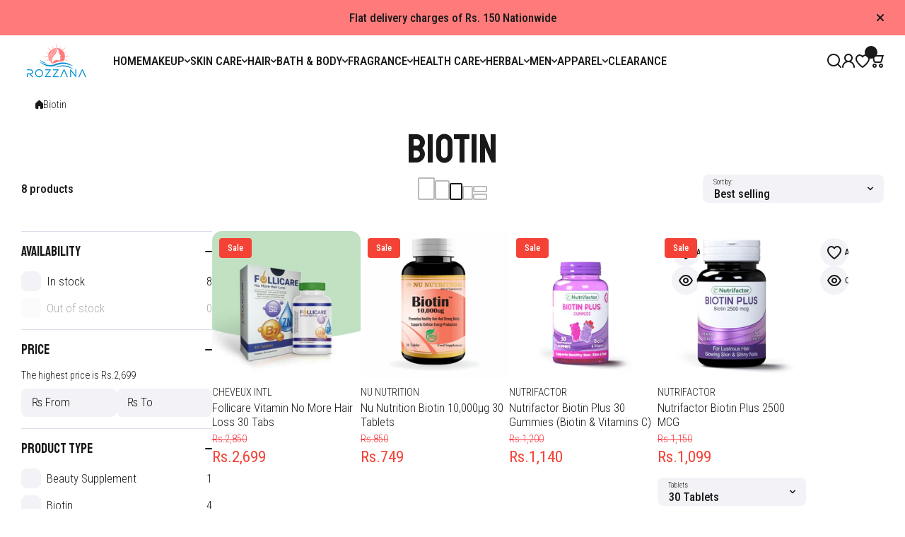

--- FILE ---
content_type: text/html; charset=utf-8
request_url: https://rozzana.pk/collections/biotin
body_size: 65486
content:
<!doctype html>
<html class="no-js" lang="en">
  <head>
    <meta charset="utf-8">
    <meta http-equiv="X-UA-Compatible" content="IE=edge">
    <meta name="viewport" content="width=device-width,initial-scale=1">
    <meta name="theme-color" content="">
    <link rel="canonical" href="https://rozzana.pk/collections/biotin"><link rel="icon" type="image/png" href="//rozzana.pk/cdn/shop/files/icon-01.png?crop=center&height=32&v=1613699472&width=32"><title>
      Biotin
 &ndash; Rozzana.pk</title>

    

    

<meta property="og:site_name" content="Rozzana.pk">
<meta property="og:url" content="https://rozzana.pk/collections/biotin">
<meta property="og:title" content="Biotin">
<meta property="og:type" content="website">
<meta property="og:description" content="Rozzana.pk is your go to store for safe and timely delivery of all products including cosmetics, skin care, hair care, fragrances, health care and much more. Find your favorite brands and novel products at the lowest prices."><meta name="twitter:card" content="summary_large_image">
<meta name="twitter:title" content="Biotin">
<meta name="twitter:description" content="Rozzana.pk is your go to store for safe and timely delivery of all products including cosmetics, skin care, hair care, fragrances, health care and much more. Find your favorite brands and novel products at the lowest prices.">
    

    <script async crossorigin fetchpriority="high" src="/cdn/shopifycloud/importmap-polyfill/es-modules-shim.2.4.0.js"></script>
<script src="//rozzana.pk/cdn/shop/t/13/assets/constants.js?v=58251544750838685771767770721" defer="defer"></script>
    <script src="//rozzana.pk/cdn/shop/t/13/assets/pubsub.js?v=158357773527763999511767770723" defer="defer"></script>
    <script src="//rozzana.pk/cdn/shop/t/13/assets/global.js?v=93603285947534360111767770721" defer="defer"></script>

    <script>window.performance && window.performance.mark && window.performance.mark('shopify.content_for_header.start');</script><meta name="google-site-verification" content="rnIAeTXGykDJZp13CyrVaSi8TxYzcqPkvBEp6VSPdMo">
<meta id="shopify-digital-wallet" name="shopify-digital-wallet" content="/31535988867/digital_wallets/dialog">
<link rel="alternate" type="application/atom+xml" title="Feed" href="/collections/biotin.atom" />
<link rel="alternate" type="application/json+oembed" href="https://rozzana.pk/collections/biotin.oembed">
<script async="async" src="/checkouts/internal/preloads.js?locale=en-PK"></script>
<script id="shopify-features" type="application/json">{"accessToken":"ac8db317b43138c1f21e68bb66bb4340","betas":["rich-media-storefront-analytics"],"domain":"rozzana.pk","predictiveSearch":true,"shopId":31535988867,"locale":"en"}</script>
<script>var Shopify = Shopify || {};
Shopify.shop = "rozzana-pk.myshopify.com";
Shopify.locale = "en";
Shopify.currency = {"active":"PKR","rate":"1.0"};
Shopify.country = "PK";
Shopify.theme = {"name":"install-me-wokiee-3-1-0","id":157034741976,"schema_name":"Wokiee","schema_version":"3.1.0","theme_store_id":null,"role":"main"};
Shopify.theme.handle = "null";
Shopify.theme.style = {"id":null,"handle":null};
Shopify.cdnHost = "rozzana.pk/cdn";
Shopify.routes = Shopify.routes || {};
Shopify.routes.root = "/";</script>
<script type="module">!function(o){(o.Shopify=o.Shopify||{}).modules=!0}(window);</script>
<script>!function(o){function n(){var o=[];function n(){o.push(Array.prototype.slice.apply(arguments))}return n.q=o,n}var t=o.Shopify=o.Shopify||{};t.loadFeatures=n(),t.autoloadFeatures=n()}(window);</script>
<script id="shop-js-analytics" type="application/json">{"pageType":"collection"}</script>
<script defer="defer" async type="module" src="//rozzana.pk/cdn/shopifycloud/shop-js/modules/v2/client.init-shop-cart-sync_BT-GjEfc.en.esm.js"></script>
<script defer="defer" async type="module" src="//rozzana.pk/cdn/shopifycloud/shop-js/modules/v2/chunk.common_D58fp_Oc.esm.js"></script>
<script defer="defer" async type="module" src="//rozzana.pk/cdn/shopifycloud/shop-js/modules/v2/chunk.modal_xMitdFEc.esm.js"></script>
<script type="module">
  await import("//rozzana.pk/cdn/shopifycloud/shop-js/modules/v2/client.init-shop-cart-sync_BT-GjEfc.en.esm.js");
await import("//rozzana.pk/cdn/shopifycloud/shop-js/modules/v2/chunk.common_D58fp_Oc.esm.js");
await import("//rozzana.pk/cdn/shopifycloud/shop-js/modules/v2/chunk.modal_xMitdFEc.esm.js");

  window.Shopify.SignInWithShop?.initShopCartSync?.({"fedCMEnabled":true,"windoidEnabled":true});

</script>
<script id="__st">var __st={"a":31535988867,"offset":18000,"reqid":"b056f1a5-b74c-4951-bbcb-3810440b7dcc-1769215107","pageurl":"rozzana.pk\/collections\/biotin","u":"0021dbd3a7b5","p":"collection","rtyp":"collection","rid":384104530136};</script>
<script>window.ShopifyPaypalV4VisibilityTracking = true;</script>
<script id="captcha-bootstrap">!function(){'use strict';const t='contact',e='account',n='new_comment',o=[[t,t],['blogs',n],['comments',n],[t,'customer']],c=[[e,'customer_login'],[e,'guest_login'],[e,'recover_customer_password'],[e,'create_customer']],r=t=>t.map((([t,e])=>`form[action*='/${t}']:not([data-nocaptcha='true']) input[name='form_type'][value='${e}']`)).join(','),a=t=>()=>t?[...document.querySelectorAll(t)].map((t=>t.form)):[];function s(){const t=[...o],e=r(t);return a(e)}const i='password',u='form_key',d=['recaptcha-v3-token','g-recaptcha-response','h-captcha-response',i],f=()=>{try{return window.sessionStorage}catch{return}},m='__shopify_v',_=t=>t.elements[u];function p(t,e,n=!1){try{const o=window.sessionStorage,c=JSON.parse(o.getItem(e)),{data:r}=function(t){const{data:e,action:n}=t;return t[m]||n?{data:e,action:n}:{data:t,action:n}}(c);for(const[e,n]of Object.entries(r))t.elements[e]&&(t.elements[e].value=n);n&&o.removeItem(e)}catch(o){console.error('form repopulation failed',{error:o})}}const l='form_type',E='cptcha';function T(t){t.dataset[E]=!0}const w=window,h=w.document,L='Shopify',v='ce_forms',y='captcha';let A=!1;((t,e)=>{const n=(g='f06e6c50-85a8-45c8-87d0-21a2b65856fe',I='https://cdn.shopify.com/shopifycloud/storefront-forms-hcaptcha/ce_storefront_forms_captcha_hcaptcha.v1.5.2.iife.js',D={infoText:'Protected by hCaptcha',privacyText:'Privacy',termsText:'Terms'},(t,e,n)=>{const o=w[L][v],c=o.bindForm;if(c)return c(t,g,e,D).then(n);var r;o.q.push([[t,g,e,D],n]),r=I,A||(h.body.append(Object.assign(h.createElement('script'),{id:'captcha-provider',async:!0,src:r})),A=!0)});var g,I,D;w[L]=w[L]||{},w[L][v]=w[L][v]||{},w[L][v].q=[],w[L][y]=w[L][y]||{},w[L][y].protect=function(t,e){n(t,void 0,e),T(t)},Object.freeze(w[L][y]),function(t,e,n,w,h,L){const[v,y,A,g]=function(t,e,n){const i=e?o:[],u=t?c:[],d=[...i,...u],f=r(d),m=r(i),_=r(d.filter((([t,e])=>n.includes(e))));return[a(f),a(m),a(_),s()]}(w,h,L),I=t=>{const e=t.target;return e instanceof HTMLFormElement?e:e&&e.form},D=t=>v().includes(t);t.addEventListener('submit',(t=>{const e=I(t);if(!e)return;const n=D(e)&&!e.dataset.hcaptchaBound&&!e.dataset.recaptchaBound,o=_(e),c=g().includes(e)&&(!o||!o.value);(n||c)&&t.preventDefault(),c&&!n&&(function(t){try{if(!f())return;!function(t){const e=f();if(!e)return;const n=_(t);if(!n)return;const o=n.value;o&&e.removeItem(o)}(t);const e=Array.from(Array(32),(()=>Math.random().toString(36)[2])).join('');!function(t,e){_(t)||t.append(Object.assign(document.createElement('input'),{type:'hidden',name:u})),t.elements[u].value=e}(t,e),function(t,e){const n=f();if(!n)return;const o=[...t.querySelectorAll(`input[type='${i}']`)].map((({name:t})=>t)),c=[...d,...o],r={};for(const[a,s]of new FormData(t).entries())c.includes(a)||(r[a]=s);n.setItem(e,JSON.stringify({[m]:1,action:t.action,data:r}))}(t,e)}catch(e){console.error('failed to persist form',e)}}(e),e.submit())}));const S=(t,e)=>{t&&!t.dataset[E]&&(n(t,e.some((e=>e===t))),T(t))};for(const o of['focusin','change'])t.addEventListener(o,(t=>{const e=I(t);D(e)&&S(e,y())}));const B=e.get('form_key'),M=e.get(l),P=B&&M;t.addEventListener('DOMContentLoaded',(()=>{const t=y();if(P)for(const e of t)e.elements[l].value===M&&p(e,B);[...new Set([...A(),...v().filter((t=>'true'===t.dataset.shopifyCaptcha))])].forEach((e=>S(e,t)))}))}(h,new URLSearchParams(w.location.search),n,t,e,['guest_login'])})(!0,!0)}();</script>
<script integrity="sha256-4kQ18oKyAcykRKYeNunJcIwy7WH5gtpwJnB7kiuLZ1E=" data-source-attribution="shopify.loadfeatures" defer="defer" src="//rozzana.pk/cdn/shopifycloud/storefront/assets/storefront/load_feature-a0a9edcb.js" crossorigin="anonymous"></script>
<script data-source-attribution="shopify.dynamic_checkout.dynamic.init">var Shopify=Shopify||{};Shopify.PaymentButton=Shopify.PaymentButton||{isStorefrontPortableWallets:!0,init:function(){window.Shopify.PaymentButton.init=function(){};var t=document.createElement("script");t.src="https://rozzana.pk/cdn/shopifycloud/portable-wallets/latest/portable-wallets.en.js",t.type="module",document.head.appendChild(t)}};
</script>
<script data-source-attribution="shopify.dynamic_checkout.buyer_consent">
  function portableWalletsHideBuyerConsent(e){var t=document.getElementById("shopify-buyer-consent"),n=document.getElementById("shopify-subscription-policy-button");t&&n&&(t.classList.add("hidden"),t.setAttribute("aria-hidden","true"),n.removeEventListener("click",e))}function portableWalletsShowBuyerConsent(e){var t=document.getElementById("shopify-buyer-consent"),n=document.getElementById("shopify-subscription-policy-button");t&&n&&(t.classList.remove("hidden"),t.removeAttribute("aria-hidden"),n.addEventListener("click",e))}window.Shopify?.PaymentButton&&(window.Shopify.PaymentButton.hideBuyerConsent=portableWalletsHideBuyerConsent,window.Shopify.PaymentButton.showBuyerConsent=portableWalletsShowBuyerConsent);
</script>
<script data-source-attribution="shopify.dynamic_checkout.cart.bootstrap">document.addEventListener("DOMContentLoaded",(function(){function t(){return document.querySelector("shopify-accelerated-checkout-cart, shopify-accelerated-checkout")}if(t())Shopify.PaymentButton.init();else{new MutationObserver((function(e,n){t()&&(Shopify.PaymentButton.init(),n.disconnect())})).observe(document.body,{childList:!0,subtree:!0})}}));
</script>
<link rel="stylesheet" media="screen" href="//rozzana.pk/cdn/shop/t/13/compiled_assets/styles.css?v=5581">
<script>window.performance && window.performance.mark && window.performance.mark('shopify.content_for_header.end');</script>
<link rel="preconnect" href="//fonts.googleapis.com">
<link rel="preconnect" href="//fonts.gstatic.com" crossorigin><link href="//fonts.googleapis.com/css2?family=Roboto Condensed:ital,wght@0,300;0,500;1,300;1,500&family=Staatliches:ital,wght@0,400;1,400&display=swap" rel="stylesheet"><link href="https://fonts.googleapis.com/css2?family=Staatliches:ital,wght@0,500;1,500&display=swap" rel="stylesheet"><link href="https://fonts.googleapis.com/css2?family=Roboto Condensed:ital,wght@0,400;1,400&display=swap" rel="stylesheet"><script>document.addEventListener('DOMContentLoaded', function() {("undefined"==typeof eac||null===eac)&&document.querySelector("body").remove();});</script>
<style data-shopify>
:root {
    --duration-short: .2s;
    --duration-medium: .3s;
    --duration-large: .5s;
    --animation-bezier: ease;--font-body-family: 'Roboto Condensed', sans-serif;
    --font-body-style: normal;
    --font-body-weight: 300;
    --font-body-weight-bold: 500;
    --font-button-weight: 500;--font-heading-family: 'Staatliches', sans-serif;
    --font-heading-style: normal;
    --font-heading-weight: 400;--font-heading-line-height: normal;--font-h4h5h6-family: 'Staatliches', sans-serif;
    --font-h4h5h6-style: normal;
    --font-h4h5h6-weight: 500;--font-price-family: 'Roboto Condensed', sans-serif;
    --font-price-style: normal;
    --font-price-weight: 400;--font-heading-scale: 1.2;
    --font-body-scale: 1.2;
    
    --color-body-background: #ffffff;
    --color-body-background-rgb: 255, 255, 255;
    --color-secondary-background: #f3f3f7;
    --color-secondary-background-rgb: 243, 243, 247;
    --color-section-background: var(--color-secondary-background);
    --color-base:#191919;
    --color-base-rgb: 25, 25, 25;
    --color-accent:#f8353e;
    --color-lines: #dbdde9;
    --color-error: #F44336;--color-media-background:#ffffff;
    --color-media-background-hover:#0c1a6c;--color-media-icon:#0c1a6c;--color-media-icon-hover:#ffffff;--color-media-icon-main:var(--color-media-icon, var(--color-base));
    --color-media-icon-hover-main:var(--color-media-icon-hover, var(--color-base));
    --swiper-pagination-bullet-main:var(--swiper-pagination-bullet, var(--color-base));
    --swiper-pagination-arrow-main:var(--swiper-pagination-arrow, var(--color-base));--color-tooltip-text:#FFFFFF;
    
    --color-heading-main:var(--color-heading, var(--color-base));
    --color-subheading-main:var(--color-subheading, var(--color-accent));
    --color-text-main:var(--color-text, var(--color-base));
    --color-text-link-main:var(--color-text-link, var(--color-accent));
    --color-text-link-hover-main:var(--color-text-link-hover, var(--color-accent));
    --color-text-icons-main:var(--color-text-icons, var(--color-base));
    --color-icons-main:var(--color-icons, var(--color-base));
    --color-icons-hover-main:var(--color-icons-hover, var(--color-accent));
    --color-social-icons-main:var(--color-social-icons, var(--color-base));
    --color-social-icons-hover-main:var(--color-social-icons-hover, var(--color-accent));
    --color-tooltip-main:var(--color-tooltip, var(--color-accent));
    --color-image-overlay:var(--color-img-overlay, var(--color-base-rgb));
    --color-image-overlay-hex:var(--color-img-overlay-hex, var(--color-base));--color-card-text-main:var(--color-card-text, var(--color-base));
    --color-product-name-main:var(--color-product-name, var(--color-base));
    --color-product-name-main-hover:var(--color-product-name-hover, var(--color-accent));
    --color-price-main:var(--color-price, var(--color-accent));
    --color-save-price:#f44336;
    --color-old-price-main:var(--color-old-price, var(--color-accent));
    --color-meta-products-main:var(--color-meta-products, var(--color-base));
    --color-meta-products-main-hover:var(--color-meta-products-hover, var(--color-accent));
    --color-save-badge:#F44336;
    --color-save-badge-text:#FFFFFF;
    --color-featured-badge:#FF8A00;
    --color-featured-badge-text:#FFFFFF;
    --color-soldout-badge-main:var(--color-soldout-badge, var(--color-base));
    --color-soldout-badge-text:#FFFFFF;
    --color-interface-button:#f3f3f7;
    --color-interface-button-text-main:var(--color-interface-button-text, var(--color-base));
    --color-interface-button-hover-main:var(--color-interface-button-hover, var(--color-base));
    --color-interface-button-text-hover:#FFFFFF;

    --color-interface-button-external:#f3f3f7;
    --color-interface-button-text-main-external:var(--color-interface-button-text-external, var(--color-base));
    --color-interface-button-hover-main-external:var(--color-interface-button-hover-external, var(--color-base));
    --color-interface-button-text-hover-external:#FFFFFF;
    
    --color-countdown-bg:#FFFFFF;
    --color-countdown-text-main:var(--color-countdown-text, var(--color-base));
    --color-image-preloader-bg:rgba(0,0,0,0);

    --color-rating-active-main:#FFAB00;
    --color-rating-base-main:#FFE6B3;--color-free-delivery-bar:#0c1a6c;--color-free-delivery-bar-text:#0c1a6c;--color-free-delivery-bar-main:var(--color-free-delivery-bar, var(--color-accent));
    --color-free-delivery-bar-text-main:var(--color-free-delivery-bar-text, var(--color-base));
    --color-free-delivery-bar-full:#0c1a6c;
    
    --color-simple-dropdown: #ffffff;
    --radius-menu:0px;
    --shadow-modal:4px 8px 20px 0px; /* !!!!!! */
    --shadow-modal-color:#00000017; /* !!!!!! */--shadow: 4px 8px 20px 0 var(--color-shadow-block, rgba(0, 0, 0, 0.15));
    --shadow-mobile: 4px 8px 20px 0 var(--color-shadow-block-mobile, rgba(0, 0, 0, 0.4));--animation-underline-thin: 1px;
    
    --radius: 14px;
    --radius-image: 8px;
    --radius-input: 8px;
    --radius-badge: 4px;
    --radius-button: 8px;
    --radius-button-product-page: 8px;
    --radius-checkbox:8px;
    --radius-table: 8px;
    --radius-color-picker: 8px;
    --radius-button-swatches: 8px;
    --radius-tooltip: 4px;

    --color-input-border:rgba(0,0,0,0);
    --color-input-background-active: #FFFFFF;
    --color-input-outline-active: #dce1fe;
    --border-width--input: 1px;/* 1 - 3*/
    --form_field-height: 40px;

    --button-height:40px;
    --button-height-mob:40px;
    --button-width-wide:300px;
    --button-height-big:50px;
    --button-height-big-mob:50px;
    --button-card-width:100%;
    --button-card-width-mob:100%;
    --product-card-price-size: 20px;
    --product-card-price-size-mobile: 20px;--color-input-background-main:var(--color-input-background, var(--color-secondary-background));
    --color-input-text-main:var(--color-input-text, var(--color-base));
    --color-input-icon-main:var(--color-input-icon, var(--color-base));
    --color-input-border-active-main:var(--color-input-border-active, var(--color-accent));
    --color-input-text-active-main:var(--color-input-text-active, var(--color-base));
    --color-input-icon-active-main:var(--color-input-icon-active, var(--color-accent));--color-checkbox-background:var(--color-secondary-background);
    --color-checkbox-border:rgba(0,0,0,0);--color-checkbox-text:var(--color-base);--color-checkbox-background-focused:var(--color-base);--color-checkbox-border-focused:var(--color-base);--color-checkbox-text-hover:var(--color-base);
    --color-checkbox-icon-focused:#ffffff;--color-button-text-dynamic:#ffffff;--color-button-text-dynamic-hover:#ffffff;--color-link-button:var(--color-link-button__, var(--color-accent));
    --color-link-button-icon:var(--color-link-button-icon__, var(--color-accent));
    --color-link-button-hover:var(--color-link-button-hover__, var(--color-base));
    --color-link-button-icon-hover:var(--color-link-button-icon-hover__, var(--color-base));--color-button_main:#0c1a6c;--color-button-hover_main:#ffb9c2;--color-button-opacity-hover_main:1;--color-button-border_main:rgba(0,0,0,0);
    --color-button-border-hover_main:rgba(0,0,0,0);--color-button-text_main:#ffffff;--color-button-text-hover_main:#0c1a6c;--color-button-icon_main:#ffffff;--color-button-icon-hover_main:#0c1a6c;--border-button-width_main:0px;--border-button-width-hover_main:0px;
    --border-button-width-value_main:1px;--shadow-button_main:none;
    --shadow-button-hover_main:none;--color-button_secondary:rgba(0,0,0,0);--color-button-opacity-hover_secondary:1;--color-button-border_secondary:var(--color-accent);
    --color-button-border-hover_secondary:rgba(0,0,0,0);--color-button-text-hover_secondary:#ffffff;--color-button-icon-hover_secondary:#ffffff;--border-button-width_secondary:1px;--border-button-width-hover_secondary:0px;
    --border-button-width-value_secondary:1px;--shadow-button_secondary:none;
    --shadow-button-hover_secondary:none;--color-button-opacity-hover_checkout:1;--color-button-border_checkout:rgba(0,0,0,0);
    --color-button-border-hover_checkout:rgba(0,0,0,0);--color-button-text_checkout:#ffffff;--color-button-text-hover_checkout:#ffffff;--color-button-icon_checkout:#ffffff;--color-button-icon-hover_checkout:#ffffff;--border-button-width_checkout:0px;--border-button-width-hover_checkout:0px;
    --border-button-width-value_checkout:0px;--shadow-button_checkout:none;
    --shadow-button-hover_checkout:none;--color-button-hover_addtocart:#ffb9c2;--color-button-opacity-hover_addtocart:1;--color-button-border_addtocart:rgba(0,0,0,0);
    --color-button-border-hover_addtocart:rgba(0,0,0,0);--color-button-text_addtocart:#ffffff;--color-button-text-hover_addtocart:#202f85;--color-button-icon_addtocart:#ffffff;--color-button-icon-hover_addtocart:#202f85;--border-button-width_addtocart:0px;--border-button-width-hover_addtocart:0px;
    --border-button-width-value_addtocart:0px;--shadow-button_addtocart:none;
    --shadow-button-hover_addtocart:none;--color-button-opacity-hover_wishlistpage:1;--color-button-border_wishlistpage:rgba(0,0,0,0);
    --color-button-border-hover_wishlistpage:rgba(0,0,0,0);--color-button-text_wishlistpage:;--color-button-text-hover_wishlistpage:;--color-button-icon-hover_wishlistpage:#ffffff;--border-button-width_wishlistpage:0px;--border-button-width-hover_wishlistpage:0px;
    --border-button-width-value_wishlistpage:0px;--shadow-button_wishlistpage:none;
    --shadow-button-hover_wishlistpage:none;--color-button-opacity-hover_comparepage:1;--color-button-border_comparepage:rgba(0,0,0,0);
    --color-button-border-hover_comparepage:rgba(0,0,0,0);--color-button-text_comparepage:;--color-button-text-hover_comparepage:;--color-button-icon-hover_comparepage:#ffffff;--border-button-width_comparepage:0px;--border-button-width-hover_comparepage:0px;
    --border-button-width-value_comparepage:0px;--shadow-button_comparepage:none;
    --shadow-button-hover_comparepage:none;--color-button-opacity-hover_tabs:1;--color-button-border_tabs:#bdbdbd;
    --color-button-border-hover_tabs:rgba(0,0,0,0);--color-button-text-hover_tabs:#ffffff;--color-button-icon_tabs:;--color-button-icon-hover_tabs:;--border-button-width_tabs:0px;--border-button-width-hover_tabs:0px;
    --border-button-width-value_tabs:0px;--shadow-button_tabs:none;
    --shadow-button-hover_tabs:none;--color-button_swatches:var(--color-secondary-background);
    --color-button-hover_swatches:rgba(0,0,0,0);
    --color-button-border_swatches:rgba(0,0,0,0);--color-button-border-hover_swatches:var(--color-base);--border-button-width_swatches:1px;
    --border-button-width-hover_swatches:1px;
    --border-button-width-value_swatches:1px;--color-button-soldout_swatches:var(--color-secondary-background);--color-border-soldout_swatches:var(--color-lines);--color-text-soldout_swatches:var(--color-base);--color-button_cardswatches:var(--color-secondary-background);
    --color-button-hover_cardswatches:rgba(0,0,0,0);
    --color-button-border_cardswatches:rgba(0,0,0,0);--color-button-border-hover_cardswatches:var(--color-base);--border-button-width_cardswatches:1px;
    --border-button-width-hover_cardswatches:1px;
    --border-button-width-value_cardswatches:1px;--color-button-soldout_cardswatches:var(--color-secondary-background);--color-border-soldout_cardswatches:var(--color-lines);--color-text-soldout_cardswatches:var(--color-base);--color-button_filter:#ffffff;
    --color-button-hover_filter:#000000;
    --color-button-border_filter:#bdbdbd;--color-button-border-hover_filter:#000000;--color-button-text-hover_filter:#FFFFFF;--border-button-width_filter:1px;
    --border-button-width-hover_filter:1px;
    --border-button-width-value_filter:1px;--color-button-soldout_filter:var(--color-secondary-background);--color-border-soldout_filter:var(--color-lines);--color-text-soldout_filter:var(--color-base);--color-button_filter_reset:var(--color-secondary-background);
    --color-button-hover_filter_reset:rgba(0,0,0,0);
    --color-button-border_filter_reset:rgba(0,0,0,0);--color-button-border-hover_filter_reset:var(--color-base);--border-button-width_filter_reset:1px;
    --border-button-width-hover_filter_reset:1px;
    --border-button-width-value_filter_reset:1px;--color-button-soldout_filter_reset:;--color-border-soldout_filter_reset:;--color-text-soldout_filter_reset:;--shadow-header:none;--shadow-header-mobile:none;--color_button_reset_all_main:var(--color_button_reset_all, var(--color-base));
    --color_button_reset_all_hover_main:var(--color_button_reset_all_hover, var(--color-accent));
   
    --main-text-top-offset:20px;
    --main-text-bottom-offset:0px;
    --main-text-section-top-offset:16px;
    --main-form-elements-top-offset:16px;
    --main-row-gap-mobile:15px;

    --product-name-size:calc(14px * var(--font-body-scale));
    --product-name-size-mobile:calc(14px * var(--font-body-scale));

    --color-background-pagination-hover:#F5F5F5;

    --font-body-size:calc(16px * var(--font-body-scale));
    --font-body-line-height:normal;
    --font-body2-size:calc(14px * var(--font-body-scale));
    --font-body2-line-height:normal;
    --font-body3-size:calc(12px * var(--font-body-scale));    
    --font-body3-line-height:normal;
    --font-body3-size-no-scale:12px;

    --page-width:1600px;
    --padding-wide-horizontal: 30px;
    --page-padding:30px;
    --padding-wide-horizontal-tablet: 30px;
    --page-padding-phone: 15px;

    --sections-top-spacing:120px;
    --sections-top-spacing-mobile:50px;
    --sections-top-spacing--medium:70px;
    --sections-top-spacing--medium-mobile:35px;
    --sections-top-spacing--small:30px;
    --sections-top-spacing--small-mobile:15px;

    --default-svg-placeholder-aspect-ratio:1.3325;
    --default-svg-placeholder-aspect-ratio-square:1;--auto-text-color-button-light:#ffffff;
    --auto-text-color-button-dark:var(--color-base);--auto-base-bg-color-text:#ffffff;--auto-accent-color-bg: #f8353e;
    --auto-accent-color-text:#ffffff;--font-h4h5h6_scale: 1.2;--font-price_scale: 1.2;--visual-display-mask-svg:      url('data:image/svg+xml;utf8,<svg xmlns="http://www.w3.org/2000/svg" preserveAspectRatio="none"><rect x="0" y="0" width="calc(100% - 0px)" height="calc(100% - 0px)" rx="8px" fill="black"/></svg>');
    --visual-display-mask-svg-hover:url('data:image/svg+xml;utf8,<svg xmlns="http://www.w3.org/2000/svg" preserveAspectRatio="none"><rect x="0" y="0" width="calc(100% - 0px)" height="calc(100% - 0px)" rx="4px" fill="black"/></svg>');
    --visual-display-mask-svg-round:url('data:image/svg+xml;utf8,<svg xmlns="http://www.w3.org/2000/svg" preserveAspectRatio="none"><rect x="0" y="0" width="calc(100% - 0px)" height="calc(100% - 0px)" rx="50%" fill="black"/></svg>');
  }
  @media (max-width:1024px){
    :root {
      --shadow: var(--shadow-mobile);
    }
  }
  @media (max-width:576px){
    :root {
      --font-heading-scale: 1.2;
      --font-body-scale: 1.2;
      --font-body-size: calc(16px * var(--font-body-scale));
      --font-body2-size: calc(14px * var(--font-body-scale));
      --font-body3-size: calc(12px * var(--font-body-scale));--font-h4h5h6_scale: 1.2;--font-price_scale: 1.0;}
  }

  *,
  *::before,
  *::after {
    box-sizing: border-box;
  }
  html {
    box-sizing: border-box;
    height: 100%;
    scroll-behavior: smooth;
  }
  body {
    display: flex;
    flex-direction:column;
    min-height: 100%;
    margin: 0;
    font-size: var(--font-body-size);
    line-height: var(--font-body-line-height);
    color: var(--color-base);
    background: var(--color-body-background);
    font-family: var(--font-body-family);
    font-style: var(--font-body-style);
    font-weight: var(--font-body-weight);
    -webkit-text-size-adjust: none;
    text-size-adjust: none;
    overflow-x: hidden;
  }
  [id*="theme-section-"]{
    color: var(--color-text, var(--color-base-section, var(--color-base)));
  }
  .section-text-top-offset{
    --main-text-top-offset:var(--main-text-section-top-offset);
    --main-text-bottom-offset:0;
  }
  .visually-hidden {
    position: absolute!important;
    overflow: hidden;
    margin: -1px;
    border: 0;
    clip: rect(0 0 0 0);
    word-wrap: normal!important;
  }
  .visually-hidden:not(:focus),
  .visually-hidden:not(:focus-visible){
    width: 1px;
    height: 1px;
    padding: 0;
  }table thead th,
  h1,h2,h3,h4,h5,h6,.h1,.h2,.h3,.h4,.h5,.h6{
    letter-spacing:0.0rem;
  }.btn, .shopify-payment-button__button{
    text-transform: uppercase;
  }.main-menu-closed .menu-item, .list-menu__item, .vertical-menu-item, .tiles-menu-item, .header__button__bubble__text, .footer-link__item{
    text-transform: uppercase;
  }.popup-modal{
    position: fixed;
    overflow: hidden;
  }
  .popup-modal:not(.active){
    opacity: 0;
    visibility: hidden;
    pointer-events: none;
    z-index: -1;
  }
  .custom__scrollbar::-webkit-scrollbar{
    width: 3px;
  }
  .custom__scrollbar--horizontal::-webkit-scrollbar{
    width: 20px;
    height: 3px;
  } 
  .custom__scrollbar::-webkit-scrollbar-track {
    background: transparent;
  }
  .custom__scrollbar::-webkit-scrollbar-thumb {
    background: #dbdde9;
    border-radius: 14px;
  }
  .custom__scrollbar::-webkit-scrollbar-thumb:hover {
    background:#191919;
  }
  .swiper:not(.swiper-buttons-initialized)~.swiper-control-container{
    display: none;
  }.js img.image-show--fadein:not([src*="data:image/png"]){
    opacity:0;
  }
  .js img.image-show--fadein{
    transition: opacity 1s var(--animation-bezier);
  }
  .js img.image-show--fadein.image-loaded{
    opacity: 1;
  }.collection-list-type2__bg,
  .banner__block-item__content__items.banner__background-box:before{
    backdrop-filter: saturate(180%) blur(20px);
  }
  sticky-filter-modal button.link{
    backdrop-filter: saturate(180%) blur(20px);
    background: rgb(from var(--color-body-background) r g b / 0.7)!important;
  }
  footersticky-nav .footer-sticky-nav{
    backdrop-filter: saturate(180%) blur(20px);
    background: rgb(from var(--color-body-background) r g b / 0.7)!important;
  }
  .section-header .sticky-activated~header .section-background:not(.header__mobile),
  .section-header .sticky-activated~* .header__main:not(:has(.section-background)),
  .section-header .vertical-sticky.sticky-active-works{
    background: var(--matte-effect-bg, rgb(from var(--color-section-background) r g b / 0.7))!important;
    backdrop-filter: saturate(180%) blur(20px);
    transition: all 0.3s var(--animation-bezier);
  }
  @media (min-width:1025px){
    .section-header:hover .sticky-activated~header .section-background,
    .section-header:hover .sticky-activated~* .header__main:not(:has(.section-background)),
    .section-header:hover .vertical-sticky.sticky-active-works{
      background: var(--color-section-background)!important;
    }
  }
  .section-header .sticky-activated~* .header__mobile{
    background:none !important;
  }
  .section-header .sticky-activated~* .header__mobile:after{
    content:"";
    display:flex;
    position:absolute;
    top:0;
    left:0;
    right:0;
    bottom:0;
    background: rgb(from var(--color-body-background) r g b / 0.7);
    backdrop-filter: saturate(180%) blur(20px);
    z-index:-1;
  }
  .section-header:has(.sticky-header[class*="__mobile"].sticky-header__inited.sticky-activated):not(:has(.stickyinit)),
  .section-header .sticky-activated~* .header__desktop__shadow:not(:has(.header__section-background__boxed)){
    background:none;
  }</style><style>
  .page-width,
  .page-wide{
    --grid-padding: var(--padding-wide-horizontal);
    width: 100%;
    max-width: calc(var(--page-width) + var(--grid-padding) * 2);
    margin-left: auto;
    margin-right: auto;
    padding-left: var(--grid-padding);
    padding-right: var(--grid-padding);
  }
  .page-fullwidth{
    --grid-padding: 0;
    --grid-padding-origin: var(--padding-wide-horizontal);
    width: 100%;
  }
  .page-fullwidth .fullscreen-page-gap-0{
    --page-padding: 0px;
    gap:0;
  }
  .page-wide{
    width: 100%;
    max-width: unset;
    margin-left: unset;
    margin-right: unset;
  }
  [class*="page-grid-"]{
    display: flex;
    flex-wrap: wrap;
    align-content: flex-start;
    row-gap:var(--page-padding-row, var(--page-padding));
    column-gap:var(--page-padding);
  }
  [class*="page-grid-"].no-row-gap{
    row-gap:0;
  }
  [class*="page-grid-"]>*{
    position: relative;
    flex: 0 0 auto;
    width: 100%;
    max-width:calc((100% - var(--page-padding) * (var(--page-grid-value) - 1)) / var(--page-grid-value));
  }
  [class*="page-grid-"].page-vertical-gap-15{
    row-gap:15px;
  }
  [class*="page-grid-"].page-vertical-gap-40{
    row-gap:40px;
  }
  @media (min-width:577px){
    [class*="page-grid-"].page-gap-20{
      gap:20px;
    }
  }
  @media (min-width:1025px){
    .page-width .page-width-half,
    .page-wide .page-width-half{
      max-width: calc(100% / 2 - var(--page-padding) / 2);
      margin-left: auto;
      margin-right: auto;
    }
    .page-width .page-width-eight,
    .page-wide .page-width-eight{
      max-width: calc(100% - (100% + var(--page-padding)) / 12 * 4);
      margin-left: auto;
      margin-right: auto;
    }
    [class*="page-wid"] .page-width-seven{
      max-width: calc(100% - (100% + var(--page-padding)) / 12 * 5);
      margin-left: auto;
      margin-right: auto;
    }
    [class*="page-wid"] .page-width-nine{
      max-width: calc(100% - (100% + var(--page-padding)) / 12 * 3);
      margin-left: auto;
      margin-right: auto;
    }
    [class*="page-wid"] .page-width-ten{
      max-width: calc(100% - (100% + var(--page-padding)) / 12 * 2);
      margin-left: auto;
      margin-right: auto;
    }
    [class*="page-wid"] .page-width-eleven{
      max-width: calc(100% - (100% + var(--page-padding)) / 12 * 1);
      margin-left: auto;
      margin-right: auto;
    }
    .page-sidebar{
      display: grid;
      grid-template-columns: calc(25% - var(--page-padding) / 2) calc(75% - var(--page-padding) / 2);
      row-gap:20px;
      column-gap:var(--page-padding);
    }
    .page-sidebar.page-sidebar--right{
      grid-template-columns: calc(75% - var(--page-padding) / 2) calc(25% - var(--page-padding) / 2);
    }
  }
  @media (min-width:577px) and (max-width:1024px){
    [class*="page-wid"] .page-width-half-st{
      max-width: calc(100% / 2 - var(--page-padding) / 2);
      margin-left: auto;
      margin-right: auto;
    }
    [class*="page-wid"] .page-width-eight-st{
      max-width: calc(100% - (100% + var(--page-padding)) / 12 * 4);
      margin-left: auto;
      margin-right: auto;
    }
    [class*="page-wid"] .page-width-seven-st{
      max-width: calc(100% - (100% + var(--page-padding)) / 12 * 5);
      margin-left: auto;
      margin-right: auto;
    }
    [class*="page-wid"] .page-width-nine-st{
      max-width: calc(100% - (100% + var(--page-padding)) / 12 * 3);
      margin-left: auto;
      margin-right: auto;
    }
    [class*="page-wid"] .page-width-ten-st{
      max-width: calc(100% - (100% + var(--page-padding)) / 12 * 2);
      margin-left: auto;
      margin-right: auto;
    }
    [class*="page-wid"] .page-width-eleven-st{
      max-width: calc(100% - (100% + var(--page-padding)) / 12 * 1);
      margin-left: auto;
      margin-right: auto;
    }
  }
  @media (max-width:1024px){
    .page-width,
    .page-wide{
      --grid-padding: var(--padding-wide-horizontal-tablet);
    }
  }
  @media (max-width: 576px){
    .page-width,
    .page-wide{
      --grid-padding: 15px;
      --page-padding: var(--page-padding-phone);
    }
    [class*="page-grid-"]{
      row-gap:var(--main-row-gap-mobile);
    }
    [class*="page-grid-sp-2"]{
      row-gap:15px;
    }
  }
  .page-grid-12{
    --page-grid-value: 12;
  }
  .page-grid-11{
    --page-grid-value: 11;
  }
  .page-grid-10{
    --page-grid-value: 10;
  }
  .page-grid-9{
    --page-grid-value: 9;
  }
  .page-grid-8{
    --page-grid-value: 8;
  }
  .page-grid-7{
    --page-grid-value: 7;
  }
  .page-grid-6{
    --page-grid-value: 6;
  }
  .page-grid-5{
    --page-grid-value: 5;
  }
  .page-grid-4{
    --page-grid-value: 4;
  }
  .page-grid-3{
    --page-grid-value: 3;
  }
  .page-grid-2{
    --page-grid-value: 2;
  }
  .page-grid-1{
    --page-grid-value: 1;
  }
  @media (max-width:1440px){
    .page-grid-lg-8{
      --page-grid-value: 8;
    }
    .page-grid-lg-7{
      --page-grid-value: 7;
    }
    .page-grid-lg-6{
      --page-grid-value: 6;
    }
    .page-grid-lg-5{
      --page-grid-value: 5;
    }
    .page-grid-lg-4{
      --page-grid-value: 4;
    }
    .page-grid-lg-3{
      --page-grid-value: 3;
    }
    .page-grid-lg-2{
      --page-grid-value: 2;
    }
    .page-grid-lg-1{
      --page-grid-value: 1;
    }
  }
  @media (max-width:1360px){
    .page-grid-md-6{
      --page-grid-value: 6;
    }
    .page-grid-md-5{
      --page-grid-value: 5;
    }
    .page-grid-md-4{
      --page-grid-value: 4;
    }
    .page-grid-md-3{
      --page-grid-value: 3;
    }
    .page-grid-md-2{
      --page-grid-value: 2;
    }
    .page-grid-md-1{
      --page-grid-value: 1;
    }
  }
  @media (max-width:1024px){
    .page-grid-st-8{
      --page-grid-value: 8;
    }
    .page-grid-st-7{
      --page-grid-value: 7;
    }
    .page-grid-st-6{
      --page-grid-value: 6;
    }
    .page-grid-st-5{
      --page-grid-value: 5;
    }
    .page-grid-st-4{
      --page-grid-value: 4;
    }
    .page-grid-st-3{
      --page-grid-value: 3;
    }
    .page-grid-st-2{
      --page-grid-value: 2;
    }
    .page-grid-st-1{
      --page-grid-value: 1;
    }
  }
  @media (max-width:576px){
    .page-grid-sp-3{
      --page-grid-value: 3;
    }
    .page-grid-sp-2{
      --page-grid-value: 2;
    }
    .page-grid-sp-1{
      --page-grid-value: 1;
    }
  }
  .top-spacing-none{
    --sections-top-spacing-current: 0;
  }
  .top-spacing-small{
    --sections-top-spacing-current: var(--sections-top-spacing--small);
    --sections-top-spacing-current-mobile: var(--sections-top-spacing--small-mobile);
  }
  .top-spacing-medium{
    --sections-top-spacing-current: var(--sections-top-spacing--medium);
    --sections-top-spacing-current-mobile: var(--sections-top-spacing--medium-mobile);
  }
  .top-spacing-normal{
    --sections-top-spacing-current: var(--sections-top-spacing);
    --sections-top-spacing-current-mobile: var(--sections-top-spacing-mobile);
  }
  [class*="top-spacing-"]{
    margin-top: var(--sections-top-spacing-current);
  }
  @media (min-width:1025px){
    .hide-lg{
      display:none !important;
    }
  }
  @media (min-width:577px) and (max-width:1024px){
    .hide-st{
      display:none !important;
    }
  }
  @media (max-width:576px){
    [class*="top-spacing-"]{
      margin-top: var(--sections-top-spacing-current-mobile);
    }
    .hide-sp{
      display:none !important;
    }
  }
  .product-card__image swiper-slider:not(.swiper-initialized) .swiper-slide:not(:first-child){
    display:none;
  }
</style><link href="//rozzana.pk/cdn/shop/t/13/assets/base.css?v=151279109657851236411767770721" rel="stylesheet" type="text/css" media="all" />
    
<link rel="stylesheet" href="//rozzana.pk/cdn/shop/t/13/assets/component-predictive-search.css?v=101440861019289210971767770721" media="print" onload="this.media='all'"><script>
      document.documentElement.className = document.documentElement.className.replace('no-js', 'js');
      if (Shopify.designMode) {
        document.documentElement.classList.add('shopify-design-mode');
      }
    </script>
    <script type="importmap">
      {
        "imports": {
          "@theme/module-change-svg-id": "//rozzana.pk/cdn/shop/t/13/assets/module-change-svg-id.js?v=17867802175726580501767770723",
          "@theme/module-parallax": "//rozzana.pk/cdn/shop/t/13/assets/module-parallax.js?v=155834205785858661611767770723",
          "@theme/module-countUp": "//rozzana.pk/cdn/shop/t/13/assets/module-countUp.js?v=145688113582371974871767770723",
          "@theme/countUp": "//rozzana.pk/cdn/shop/t/13/assets/countUp.min.js?v=116552081584370492671767770721",
          "@theme/image-comparison": "//rozzana.pk/cdn/shop/t/13/assets/module-image-comparison.js?v=145432832923527425101767770723",
          "@theme/module-lookbook": "//rozzana.pk/cdn/shop/t/13/assets/module-lookbook.js?v=145911842225815056471767770723",
          "@theme/module-animated-badge": "//rozzana.pk/cdn/shop/t/13/assets/module-animated-badge.js?v=44987141674152197141767770723",
          "@theme/module-footersticky-nav": "//rozzana.pk/cdn/shop/t/13/assets/module-footersticky-nav.js?v=95664998627981962651767770723",
          "@theme/module-current-sales-popup": "//rozzana.pk/cdn/shop/t/13/assets/module-current-sales-popup.js?v=13982772015765354861767770723"
        }
      }
    </script>
  <!-- BEGIN app block: shopify://apps/judge-me-reviews/blocks/judgeme_core/61ccd3b1-a9f2-4160-9fe9-4fec8413e5d8 --><!-- Start of Judge.me Core -->






<link rel="dns-prefetch" href="https://cdnwidget.judge.me">
<link rel="dns-prefetch" href="https://cdn.judge.me">
<link rel="dns-prefetch" href="https://cdn1.judge.me">
<link rel="dns-prefetch" href="https://api.judge.me">

<script data-cfasync='false' class='jdgm-settings-script'>window.jdgmSettings={"pagination":5,"disable_web_reviews":true,"badge_no_review_text":"No reviews","badge_n_reviews_text":"{{ n }} review/reviews","badge_star_color":"#FFAA4A","hide_badge_preview_if_no_reviews":true,"badge_hide_text":false,"enforce_center_preview_badge":false,"widget_title":"Customer Reviews","widget_open_form_text":"Write a review","widget_close_form_text":"Cancel review","widget_refresh_page_text":"Refresh page","widget_summary_text":"Based on {{ number_of_reviews }} review/reviews","widget_no_review_text":"Be the first to write a review","widget_name_field_text":"Display name","widget_verified_name_field_text":"Verified Name (public)","widget_name_placeholder_text":"Display name","widget_required_field_error_text":"This field is required.","widget_email_field_text":"Email address","widget_verified_email_field_text":"Verified Email (private, can not be edited)","widget_email_placeholder_text":"Your email address","widget_email_field_error_text":"Please enter a valid email address.","widget_rating_field_text":"Rating","widget_review_title_field_text":"Review Title","widget_review_title_placeholder_text":"Give your review a title","widget_review_body_field_text":"Review content","widget_review_body_placeholder_text":"Start writing here...","widget_pictures_field_text":"Picture/Video (optional)","widget_submit_review_text":"Submit Review","widget_submit_verified_review_text":"Submit Verified Review","widget_submit_success_msg_with_auto_publish":"Thank you! Please refresh the page in a few moments to see your review. You can remove or edit your review by logging into \u003ca href='https://judge.me/login' target='_blank' rel='nofollow noopener'\u003eJudge.me\u003c/a\u003e","widget_submit_success_msg_no_auto_publish":"Thank you! Your review will be published as soon as it is approved by the shop admin. You can remove or edit your review by logging into \u003ca href='https://judge.me/login' target='_blank' rel='nofollow noopener'\u003eJudge.me\u003c/a\u003e","widget_show_default_reviews_out_of_total_text":"Showing {{ n_reviews_shown }} out of {{ n_reviews }} reviews.","widget_show_all_link_text":"Show all","widget_show_less_link_text":"Show less","widget_author_said_text":"{{ reviewer_name }} said:","widget_days_text":"{{ n }} days ago","widget_weeks_text":"{{ n }} week/weeks ago","widget_months_text":"{{ n }} month/months ago","widget_years_text":"{{ n }} year/years ago","widget_yesterday_text":"Yesterday","widget_today_text":"Today","widget_replied_text":"\u003e\u003e {{ shop_name }} replied:","widget_read_more_text":"Read more","widget_reviewer_name_as_initial":"","widget_rating_filter_color":"#fbcd0a","widget_rating_filter_see_all_text":"See all reviews","widget_sorting_most_recent_text":"Most Recent","widget_sorting_highest_rating_text":"Highest Rating","widget_sorting_lowest_rating_text":"Lowest Rating","widget_sorting_with_pictures_text":"Only Pictures","widget_sorting_most_helpful_text":"Most Helpful","widget_open_question_form_text":"Ask a question","widget_reviews_subtab_text":"Reviews","widget_questions_subtab_text":"Questions","widget_question_label_text":"Question","widget_answer_label_text":"Answer","widget_question_placeholder_text":"Write your question here","widget_submit_question_text":"Submit Question","widget_question_submit_success_text":"Thank you for your question! We will notify you once it gets answered.","widget_star_color":"#FFAA4A","verified_badge_text":"Verified","verified_badge_bg_color":"","verified_badge_text_color":"","verified_badge_placement":"left-of-reviewer-name","widget_review_max_height":"","widget_hide_border":false,"widget_social_share":false,"widget_thumb":false,"widget_review_location_show":false,"widget_location_format":"","all_reviews_include_out_of_store_products":true,"all_reviews_out_of_store_text":"(out of store)","all_reviews_pagination":100,"all_reviews_product_name_prefix_text":"about","enable_review_pictures":true,"enable_question_anwser":false,"widget_theme":"default","review_date_format":"dd/mm/yy","default_sort_method":"most-recent","widget_product_reviews_subtab_text":"Product Reviews","widget_shop_reviews_subtab_text":"Shop Reviews","widget_other_products_reviews_text":"Reviews for other products","widget_store_reviews_subtab_text":"Store reviews","widget_no_store_reviews_text":"This store hasn't received any reviews yet","widget_web_restriction_product_reviews_text":"This product hasn't received any reviews yet","widget_no_items_text":"No items found","widget_show_more_text":"Show more","widget_write_a_store_review_text":"Write a Store Review","widget_other_languages_heading":"Reviews in Other Languages","widget_translate_review_text":"Translate review to {{ language }}","widget_translating_review_text":"Translating...","widget_show_original_translation_text":"Show original ({{ language }})","widget_translate_review_failed_text":"Review couldn't be translated.","widget_translate_review_retry_text":"Retry","widget_translate_review_try_again_later_text":"Try again later","show_product_url_for_grouped_product":false,"widget_sorting_pictures_first_text":"Pictures First","show_pictures_on_all_rev_page_mobile":false,"show_pictures_on_all_rev_page_desktop":false,"floating_tab_hide_mobile_install_preference":false,"floating_tab_button_name":"★ Reviews","floating_tab_title":"Let customers speak for us","floating_tab_button_color":"","floating_tab_button_background_color":"","floating_tab_url":"","floating_tab_url_enabled":false,"floating_tab_tab_style":"text","all_reviews_text_badge_text":"Customers rate us {{ shop.metafields.judgeme.all_reviews_rating | round: 1 }}/5 based on {{ shop.metafields.judgeme.all_reviews_count }} reviews.","all_reviews_text_badge_text_branded_style":"{{ shop.metafields.judgeme.all_reviews_rating | round: 1 }} out of 5 stars based on {{ shop.metafields.judgeme.all_reviews_count }} reviews","is_all_reviews_text_badge_a_link":false,"show_stars_for_all_reviews_text_badge":false,"all_reviews_text_badge_url":"","all_reviews_text_style":"branded","all_reviews_text_color_style":"custom","all_reviews_text_color":"#0090D2","all_reviews_text_show_jm_brand":true,"featured_carousel_show_header":true,"featured_carousel_title":"Let customers speak for us","testimonials_carousel_title":"Customers are saying","videos_carousel_title":"Real customer stories","cards_carousel_title":"Customers are saying","featured_carousel_count_text":"from {{ n }} reviews","featured_carousel_add_link_to_all_reviews_page":false,"featured_carousel_url":"","featured_carousel_show_images":true,"featured_carousel_autoslide_interval":5,"featured_carousel_arrows_on_the_sides":false,"featured_carousel_height":250,"featured_carousel_width":80,"featured_carousel_image_size":0,"featured_carousel_image_height":250,"featured_carousel_arrow_color":"#eeeeee","verified_count_badge_style":"branded","verified_count_badge_orientation":"horizontal","verified_count_badge_color_style":"judgeme_brand_color","verified_count_badge_color":"#108474","is_verified_count_badge_a_link":false,"verified_count_badge_url":"","verified_count_badge_show_jm_brand":true,"widget_rating_preset_default":5,"widget_first_sub_tab":"product-reviews","widget_show_histogram":true,"widget_histogram_use_custom_color":false,"widget_pagination_use_custom_color":false,"widget_star_use_custom_color":true,"widget_verified_badge_use_custom_color":false,"widget_write_review_use_custom_color":false,"picture_reminder_submit_button":"Upload Pictures","enable_review_videos":false,"mute_video_by_default":false,"widget_sorting_videos_first_text":"Videos First","widget_review_pending_text":"Pending","featured_carousel_items_for_large_screen":3,"social_share_options_order":"Facebook,Twitter","remove_microdata_snippet":false,"disable_json_ld":false,"enable_json_ld_products":false,"preview_badge_show_question_text":false,"preview_badge_no_question_text":"No questions","preview_badge_n_question_text":"{{ number_of_questions }} question/questions","qa_badge_show_icon":false,"qa_badge_position":"same-row","remove_judgeme_branding":false,"widget_add_search_bar":false,"widget_search_bar_placeholder":"Search","widget_sorting_verified_only_text":"Verified only","featured_carousel_theme":"default","featured_carousel_show_rating":true,"featured_carousel_show_title":true,"featured_carousel_show_body":true,"featured_carousel_show_date":false,"featured_carousel_show_reviewer":true,"featured_carousel_show_product":false,"featured_carousel_header_background_color":"#108474","featured_carousel_header_text_color":"#ffffff","featured_carousel_name_product_separator":"reviewed","featured_carousel_full_star_background":"#108474","featured_carousel_empty_star_background":"#dadada","featured_carousel_vertical_theme_background":"#f9fafb","featured_carousel_verified_badge_enable":true,"featured_carousel_verified_badge_color":"#108474","featured_carousel_border_style":"round","featured_carousel_review_line_length_limit":3,"featured_carousel_more_reviews_button_text":"Read more reviews","featured_carousel_view_product_button_text":"View product","all_reviews_page_load_reviews_on":"scroll","all_reviews_page_load_more_text":"Load More Reviews","disable_fb_tab_reviews":false,"enable_ajax_cdn_cache":false,"widget_advanced_speed_features":5,"widget_public_name_text":"displayed publicly like","default_reviewer_name":"John Smith","default_reviewer_name_has_non_latin":true,"widget_reviewer_anonymous":"Anonymous","medals_widget_title":"Judge.me Review Medals","medals_widget_background_color":"#f9fafb","medals_widget_position":"footer_all_pages","medals_widget_border_color":"#f9fafb","medals_widget_verified_text_position":"left","medals_widget_use_monochromatic_version":false,"medals_widget_elements_color":"#108474","show_reviewer_avatar":true,"widget_invalid_yt_video_url_error_text":"Not a YouTube video URL","widget_max_length_field_error_text":"Please enter no more than {0} characters.","widget_show_country_flag":false,"widget_show_collected_via_shop_app":true,"widget_verified_by_shop_badge_style":"light","widget_verified_by_shop_text":"Verified by Shop","widget_show_photo_gallery":false,"widget_load_with_code_splitting":true,"widget_ugc_install_preference":false,"widget_ugc_title":"Made by us, Shared by you","widget_ugc_subtitle":"Tag us to see your picture featured in our page","widget_ugc_arrows_color":"#ffffff","widget_ugc_primary_button_text":"Buy Now","widget_ugc_primary_button_background_color":"#108474","widget_ugc_primary_button_text_color":"#ffffff","widget_ugc_primary_button_border_width":"0","widget_ugc_primary_button_border_style":"none","widget_ugc_primary_button_border_color":"#108474","widget_ugc_primary_button_border_radius":"25","widget_ugc_secondary_button_text":"Load More","widget_ugc_secondary_button_background_color":"#ffffff","widget_ugc_secondary_button_text_color":"#108474","widget_ugc_secondary_button_border_width":"2","widget_ugc_secondary_button_border_style":"solid","widget_ugc_secondary_button_border_color":"#108474","widget_ugc_secondary_button_border_radius":"25","widget_ugc_reviews_button_text":"View Reviews","widget_ugc_reviews_button_background_color":"#ffffff","widget_ugc_reviews_button_text_color":"#108474","widget_ugc_reviews_button_border_width":"2","widget_ugc_reviews_button_border_style":"solid","widget_ugc_reviews_button_border_color":"#108474","widget_ugc_reviews_button_border_radius":"25","widget_ugc_reviews_button_link_to":"judgeme-reviews-page","widget_ugc_show_post_date":true,"widget_ugc_max_width":"800","widget_rating_metafield_value_type":true,"widget_primary_color":"#FF7B7B","widget_enable_secondary_color":true,"widget_secondary_color":"#0090D2","widget_summary_average_rating_text":"{{ average_rating }} out of 5","widget_media_grid_title":"Customer photos \u0026 videos","widget_media_grid_see_more_text":"See more","widget_round_style":false,"widget_show_product_medals":true,"widget_verified_by_judgeme_text":"Verified by Judge.me","widget_show_store_medals":true,"widget_verified_by_judgeme_text_in_store_medals":"Verified by Judge.me","widget_media_field_exceed_quantity_message":"Sorry, we can only accept {{ max_media }} for one review.","widget_media_field_exceed_limit_message":"{{ file_name }} is too large, please select a {{ media_type }} less than {{ size_limit }}MB.","widget_review_submitted_text":"Review Submitted!","widget_question_submitted_text":"Question Submitted!","widget_close_form_text_question":"Cancel","widget_write_your_answer_here_text":"Write your answer here","widget_enabled_branded_link":true,"widget_show_collected_by_judgeme":false,"widget_reviewer_name_color":"","widget_write_review_text_color":"","widget_write_review_bg_color":"","widget_collected_by_judgeme_text":"collected by Judge.me","widget_pagination_type":"standard","widget_load_more_text":"Load More","widget_load_more_color":"#108474","widget_full_review_text":"Full Review","widget_read_more_reviews_text":"Read More Reviews","widget_read_questions_text":"Read Questions","widget_questions_and_answers_text":"Questions \u0026 Answers","widget_verified_by_text":"Verified by","widget_verified_text":"Verified","widget_number_of_reviews_text":"{{ number_of_reviews }} reviews","widget_back_button_text":"Back","widget_next_button_text":"Next","widget_custom_forms_filter_button":"Filters","custom_forms_style":"horizontal","widget_show_review_information":false,"how_reviews_are_collected":"How reviews are collected?","widget_show_review_keywords":false,"widget_gdpr_statement":"How we use your data: We'll only contact you about the review you left, and only if necessary. By submitting your review, you agree to Judge.me's \u003ca href='https://judge.me/terms' target='_blank' rel='nofollow noopener'\u003eterms\u003c/a\u003e, \u003ca href='https://judge.me/privacy' target='_blank' rel='nofollow noopener'\u003eprivacy\u003c/a\u003e and \u003ca href='https://judge.me/content-policy' target='_blank' rel='nofollow noopener'\u003econtent\u003c/a\u003e policies.","widget_multilingual_sorting_enabled":false,"widget_translate_review_content_enabled":false,"widget_translate_review_content_method":"manual","popup_widget_review_selection":"automatically_with_pictures","popup_widget_round_border_style":true,"popup_widget_show_title":true,"popup_widget_show_body":true,"popup_widget_show_reviewer":false,"popup_widget_show_product":true,"popup_widget_show_pictures":true,"popup_widget_use_review_picture":true,"popup_widget_show_on_home_page":true,"popup_widget_show_on_product_page":true,"popup_widget_show_on_collection_page":true,"popup_widget_show_on_cart_page":true,"popup_widget_position":"bottom_left","popup_widget_first_review_delay":5,"popup_widget_duration":5,"popup_widget_interval":5,"popup_widget_review_count":5,"popup_widget_hide_on_mobile":true,"review_snippet_widget_round_border_style":true,"review_snippet_widget_card_color":"#FFFFFF","review_snippet_widget_slider_arrows_background_color":"#FFFFFF","review_snippet_widget_slider_arrows_color":"#000000","review_snippet_widget_star_color":"#108474","show_product_variant":false,"all_reviews_product_variant_label_text":"Variant: ","widget_show_verified_branding":false,"widget_ai_summary_title":"Customers say","widget_ai_summary_disclaimer":"AI-powered review summary based on recent customer reviews","widget_show_ai_summary":false,"widget_show_ai_summary_bg":false,"widget_show_review_title_input":true,"redirect_reviewers_invited_via_email":"external_form","request_store_review_after_product_review":false,"request_review_other_products_in_order":false,"review_form_color_scheme":"default","review_form_corner_style":"square","review_form_star_color":{},"review_form_text_color":"#333333","review_form_background_color":"#ffffff","review_form_field_background_color":"#fafafa","review_form_button_color":{},"review_form_button_text_color":"#ffffff","review_form_modal_overlay_color":"#000000","review_content_screen_title_text":"How would you rate this product?","review_content_introduction_text":"We would love it if you would share a bit about your experience.","store_review_form_title_text":"How would you rate this store?","store_review_form_introduction_text":"We would love it if you would share a bit about your experience.","show_review_guidance_text":true,"one_star_review_guidance_text":"Poor","five_star_review_guidance_text":"Great","customer_information_screen_title_text":"About you","customer_information_introduction_text":"Please tell us more about you.","custom_questions_screen_title_text":"Your experience in more detail","custom_questions_introduction_text":"Here are a few questions to help us understand more about your experience.","review_submitted_screen_title_text":"Thanks for your review!","review_submitted_screen_thank_you_text":"We are processing it and it will appear on the store soon.","review_submitted_screen_email_verification_text":"Please confirm your email by clicking the link we just sent you. This helps us keep reviews authentic.","review_submitted_request_store_review_text":"Would you like to share your experience of shopping with us?","review_submitted_review_other_products_text":"Would you like to review these products?","store_review_screen_title_text":"Would you like to share your experience of shopping with us?","store_review_introduction_text":"We value your feedback and use it to improve. Please share any thoughts or suggestions you have.","reviewer_media_screen_title_picture_text":"Share a picture","reviewer_media_introduction_picture_text":"Upload a photo to support your review.","reviewer_media_screen_title_video_text":"Share a video","reviewer_media_introduction_video_text":"Upload a video to support your review.","reviewer_media_screen_title_picture_or_video_text":"Share a picture or video","reviewer_media_introduction_picture_or_video_text":"Upload a photo or video to support your review.","reviewer_media_youtube_url_text":"Paste your Youtube URL here","advanced_settings_next_step_button_text":"Next","advanced_settings_close_review_button_text":"Close","modal_write_review_flow":true,"write_review_flow_required_text":"Required","write_review_flow_privacy_message_text":"We respect your privacy.","write_review_flow_anonymous_text":"Post review as anonymous","write_review_flow_visibility_text":"This won't be visible to other customers.","write_review_flow_multiple_selection_help_text":"Select as many as you like","write_review_flow_single_selection_help_text":"Select one option","write_review_flow_required_field_error_text":"This field is required","write_review_flow_invalid_email_error_text":"Please enter a valid email address","write_review_flow_max_length_error_text":"Max. {{ max_length }} characters.","write_review_flow_media_upload_text":"\u003cb\u003eClick to upload\u003c/b\u003e or drag and drop","write_review_flow_gdpr_statement":"We'll only contact you about your review if necessary. By submitting your review, you agree to our \u003ca href='https://judge.me/terms' target='_blank' rel='nofollow noopener'\u003eterms and conditions\u003c/a\u003e and \u003ca href='https://judge.me/privacy' target='_blank' rel='nofollow noopener'\u003eprivacy policy\u003c/a\u003e.","rating_only_reviews_enabled":false,"show_negative_reviews_help_screen":false,"new_review_flow_help_screen_rating_threshold":3,"negative_review_resolution_screen_title_text":"Tell us more","negative_review_resolution_text":"Your experience matters to us. If there were issues with your purchase, we're here to help. Feel free to reach out to us, we'd love the opportunity to make things right.","negative_review_resolution_button_text":"Contact us","negative_review_resolution_proceed_with_review_text":"Leave a review","negative_review_resolution_subject":"Issue with purchase from {{ shop_name }}.{{ order_name }}","preview_badge_collection_page_install_status":false,"widget_review_custom_css":"","preview_badge_custom_css":"","preview_badge_stars_count":"5-stars","featured_carousel_custom_css":"","floating_tab_custom_css":"","all_reviews_widget_custom_css":"","medals_widget_custom_css":"","verified_badge_custom_css":"","all_reviews_text_custom_css":"","transparency_badges_collected_via_store_invite":false,"transparency_badges_from_another_provider":false,"transparency_badges_collected_from_store_visitor":false,"transparency_badges_collected_by_verified_review_provider":false,"transparency_badges_earned_reward":false,"transparency_badges_collected_via_store_invite_text":"Review collected via store invitation","transparency_badges_from_another_provider_text":"Review collected from another provider","transparency_badges_collected_from_store_visitor_text":"Review collected from a store visitor","transparency_badges_written_in_google_text":"Review written in Google","transparency_badges_written_in_etsy_text":"Review written in Etsy","transparency_badges_written_in_shop_app_text":"Review written in Shop App","transparency_badges_earned_reward_text":"Review earned a reward for future purchase","product_review_widget_per_page":10,"widget_store_review_label_text":"Review about the store","checkout_comment_extension_title_on_product_page":"Customer Comments","checkout_comment_extension_num_latest_comment_show":5,"checkout_comment_extension_format":"name_and_timestamp","checkout_comment_customer_name":"last_initial","checkout_comment_comment_notification":true,"preview_badge_collection_page_install_preference":false,"preview_badge_home_page_install_preference":false,"preview_badge_product_page_install_preference":false,"review_widget_install_preference":"","review_carousel_install_preference":false,"floating_reviews_tab_install_preference":"none","verified_reviews_count_badge_install_preference":false,"all_reviews_text_install_preference":false,"review_widget_best_location":false,"judgeme_medals_install_preference":false,"review_widget_revamp_enabled":false,"review_widget_qna_enabled":false,"review_widget_header_theme":"minimal","review_widget_widget_title_enabled":true,"review_widget_header_text_size":"medium","review_widget_header_text_weight":"regular","review_widget_average_rating_style":"compact","review_widget_bar_chart_enabled":true,"review_widget_bar_chart_type":"numbers","review_widget_bar_chart_style":"standard","review_widget_expanded_media_gallery_enabled":false,"review_widget_reviews_section_theme":"standard","review_widget_image_style":"thumbnails","review_widget_review_image_ratio":"square","review_widget_stars_size":"medium","review_widget_verified_badge":"standard_text","review_widget_review_title_text_size":"medium","review_widget_review_text_size":"medium","review_widget_review_text_length":"medium","review_widget_number_of_columns_desktop":3,"review_widget_carousel_transition_speed":5,"review_widget_custom_questions_answers_display":"always","review_widget_button_text_color":"#FFFFFF","review_widget_text_color":"#000000","review_widget_lighter_text_color":"#7B7B7B","review_widget_corner_styling":"soft","review_widget_review_word_singular":"review","review_widget_review_word_plural":"reviews","review_widget_voting_label":"Helpful?","review_widget_shop_reply_label":"Reply from {{ shop_name }}:","review_widget_filters_title":"Filters","qna_widget_question_word_singular":"Question","qna_widget_question_word_plural":"Questions","qna_widget_answer_reply_label":"Answer from {{ answerer_name }}:","qna_content_screen_title_text":"Ask a question about this product","qna_widget_question_required_field_error_text":"Please enter your question.","qna_widget_flow_gdpr_statement":"We'll only contact you about your question if necessary. By submitting your question, you agree to our \u003ca href='https://judge.me/terms' target='_blank' rel='nofollow noopener'\u003eterms and conditions\u003c/a\u003e and \u003ca href='https://judge.me/privacy' target='_blank' rel='nofollow noopener'\u003eprivacy policy\u003c/a\u003e.","qna_widget_question_submitted_text":"Thanks for your question!","qna_widget_close_form_text_question":"Close","qna_widget_question_submit_success_text":"We’ll notify you by email when your question is answered.","all_reviews_widget_v2025_enabled":false,"all_reviews_widget_v2025_header_theme":"default","all_reviews_widget_v2025_widget_title_enabled":true,"all_reviews_widget_v2025_header_text_size":"medium","all_reviews_widget_v2025_header_text_weight":"regular","all_reviews_widget_v2025_average_rating_style":"compact","all_reviews_widget_v2025_bar_chart_enabled":true,"all_reviews_widget_v2025_bar_chart_type":"numbers","all_reviews_widget_v2025_bar_chart_style":"standard","all_reviews_widget_v2025_expanded_media_gallery_enabled":false,"all_reviews_widget_v2025_show_store_medals":true,"all_reviews_widget_v2025_show_photo_gallery":true,"all_reviews_widget_v2025_show_review_keywords":false,"all_reviews_widget_v2025_show_ai_summary":false,"all_reviews_widget_v2025_show_ai_summary_bg":false,"all_reviews_widget_v2025_add_search_bar":false,"all_reviews_widget_v2025_default_sort_method":"most-recent","all_reviews_widget_v2025_reviews_per_page":10,"all_reviews_widget_v2025_reviews_section_theme":"default","all_reviews_widget_v2025_image_style":"thumbnails","all_reviews_widget_v2025_review_image_ratio":"square","all_reviews_widget_v2025_stars_size":"medium","all_reviews_widget_v2025_verified_badge":"bold_badge","all_reviews_widget_v2025_review_title_text_size":"medium","all_reviews_widget_v2025_review_text_size":"medium","all_reviews_widget_v2025_review_text_length":"medium","all_reviews_widget_v2025_number_of_columns_desktop":3,"all_reviews_widget_v2025_carousel_transition_speed":5,"all_reviews_widget_v2025_custom_questions_answers_display":"always","all_reviews_widget_v2025_show_product_variant":false,"all_reviews_widget_v2025_show_reviewer_avatar":true,"all_reviews_widget_v2025_reviewer_name_as_initial":"","all_reviews_widget_v2025_review_location_show":false,"all_reviews_widget_v2025_location_format":"","all_reviews_widget_v2025_show_country_flag":false,"all_reviews_widget_v2025_verified_by_shop_badge_style":"light","all_reviews_widget_v2025_social_share":false,"all_reviews_widget_v2025_social_share_options_order":"Facebook,Twitter,LinkedIn,Pinterest","all_reviews_widget_v2025_pagination_type":"standard","all_reviews_widget_v2025_button_text_color":"#FFFFFF","all_reviews_widget_v2025_text_color":"#000000","all_reviews_widget_v2025_lighter_text_color":"#7B7B7B","all_reviews_widget_v2025_corner_styling":"soft","all_reviews_widget_v2025_title":"Customer reviews","all_reviews_widget_v2025_ai_summary_title":"Customers say about this store","all_reviews_widget_v2025_no_review_text":"Be the first to write a review","platform":"shopify","branding_url":"https://app.judge.me/reviews/stores/rozzana.pk","branding_text":"Powered by Judge.me","locale":"en","reply_name":"Rozzana.pk","widget_version":"3.0","footer":true,"autopublish":false,"review_dates":true,"enable_custom_form":false,"shop_use_review_site":true,"shop_locale":"en","enable_multi_locales_translations":true,"show_review_title_input":true,"review_verification_email_status":"always","can_be_branded":true,"reply_name_text":"Rozzana.pk"};</script> <style class='jdgm-settings-style'>.jdgm-xx{left:0}:root{--jdgm-primary-color: #FF7B7B;--jdgm-secondary-color: #0090D2;--jdgm-star-color: #FFAA4A;--jdgm-write-review-text-color: white;--jdgm-write-review-bg-color: #FF7B7B;--jdgm-paginate-color: #FF7B7B;--jdgm-border-radius: 0;--jdgm-reviewer-name-color: #FF7B7B}.jdgm-histogram__bar-content{background-color:#FF7B7B}.jdgm-rev[data-verified-buyer=true] .jdgm-rev__icon.jdgm-rev__icon:after,.jdgm-rev__buyer-badge.jdgm-rev__buyer-badge{color:white;background-color:#FF7B7B}.jdgm-review-widget--small .jdgm-gallery.jdgm-gallery .jdgm-gallery__thumbnail-link:nth-child(8) .jdgm-gallery__thumbnail-wrapper.jdgm-gallery__thumbnail-wrapper:before{content:"See more"}@media only screen and (min-width: 768px){.jdgm-gallery.jdgm-gallery .jdgm-gallery__thumbnail-link:nth-child(8) .jdgm-gallery__thumbnail-wrapper.jdgm-gallery__thumbnail-wrapper:before{content:"See more"}}.jdgm-preview-badge .jdgm-star.jdgm-star{color:#FFAA4A}.jdgm-widget .jdgm-write-rev-link{display:none}.jdgm-widget .jdgm-rev-widg[data-number-of-reviews='0']{display:none}.jdgm-prev-badge[data-average-rating='0.00']{display:none !important}.jdgm-author-all-initials{display:none !important}.jdgm-author-last-initial{display:none !important}.jdgm-rev-widg__title{visibility:hidden}.jdgm-rev-widg__summary-text{visibility:hidden}.jdgm-prev-badge__text{visibility:hidden}.jdgm-rev__prod-link-prefix:before{content:'about'}.jdgm-rev__variant-label:before{content:'Variant: '}.jdgm-rev__out-of-store-text:before{content:'(out of store)'}@media only screen and (min-width: 768px){.jdgm-rev__pics .jdgm-rev_all-rev-page-picture-separator,.jdgm-rev__pics .jdgm-rev__product-picture{display:none}}@media only screen and (max-width: 768px){.jdgm-rev__pics .jdgm-rev_all-rev-page-picture-separator,.jdgm-rev__pics .jdgm-rev__product-picture{display:none}}.jdgm-preview-badge[data-template="product"]{display:none !important}.jdgm-preview-badge[data-template="collection"]{display:none !important}.jdgm-preview-badge[data-template="index"]{display:none !important}.jdgm-review-widget[data-from-snippet="true"]{display:none !important}.jdgm-verified-count-badget[data-from-snippet="true"]{display:none !important}.jdgm-carousel-wrapper[data-from-snippet="true"]{display:none !important}.jdgm-all-reviews-text[data-from-snippet="true"]{display:none !important}.jdgm-medals-section[data-from-snippet="true"]{display:none !important}.jdgm-ugc-media-wrapper[data-from-snippet="true"]{display:none !important}.jdgm-rev__transparency-badge[data-badge-type="review_collected_via_store_invitation"]{display:none !important}.jdgm-rev__transparency-badge[data-badge-type="review_collected_from_another_provider"]{display:none !important}.jdgm-rev__transparency-badge[data-badge-type="review_collected_from_store_visitor"]{display:none !important}.jdgm-rev__transparency-badge[data-badge-type="review_written_in_etsy"]{display:none !important}.jdgm-rev__transparency-badge[data-badge-type="review_written_in_google_business"]{display:none !important}.jdgm-rev__transparency-badge[data-badge-type="review_written_in_shop_app"]{display:none !important}.jdgm-rev__transparency-badge[data-badge-type="review_earned_for_future_purchase"]{display:none !important}.jdgm-review-snippet-widget .jdgm-rev-snippet-widget__cards-container .jdgm-rev-snippet-card{border-radius:8px;background:#fff}.jdgm-review-snippet-widget .jdgm-rev-snippet-widget__cards-container .jdgm-rev-snippet-card__rev-rating .jdgm-star{color:#108474}.jdgm-review-snippet-widget .jdgm-rev-snippet-widget__prev-btn,.jdgm-review-snippet-widget .jdgm-rev-snippet-widget__next-btn{border-radius:50%;background:#fff}.jdgm-review-snippet-widget .jdgm-rev-snippet-widget__prev-btn>svg,.jdgm-review-snippet-widget .jdgm-rev-snippet-widget__next-btn>svg{fill:#000}.jdgm-full-rev-modal.rev-snippet-widget .jm-mfp-container .jm-mfp-content,.jdgm-full-rev-modal.rev-snippet-widget .jm-mfp-container .jdgm-full-rev__icon,.jdgm-full-rev-modal.rev-snippet-widget .jm-mfp-container .jdgm-full-rev__pic-img,.jdgm-full-rev-modal.rev-snippet-widget .jm-mfp-container .jdgm-full-rev__reply{border-radius:8px}.jdgm-full-rev-modal.rev-snippet-widget .jm-mfp-container .jdgm-full-rev[data-verified-buyer="true"] .jdgm-full-rev__icon::after{border-radius:8px}.jdgm-full-rev-modal.rev-snippet-widget .jm-mfp-container .jdgm-full-rev .jdgm-rev__buyer-badge{border-radius:calc( 8px / 2 )}.jdgm-full-rev-modal.rev-snippet-widget .jm-mfp-container .jdgm-full-rev .jdgm-full-rev__replier::before{content:'Rozzana.pk'}.jdgm-full-rev-modal.rev-snippet-widget .jm-mfp-container .jdgm-full-rev .jdgm-full-rev__product-button{border-radius:calc( 8px * 6 )}
</style> <style class='jdgm-settings-style'></style>

  
  
  
  <style class='jdgm-miracle-styles'>
  @-webkit-keyframes jdgm-spin{0%{-webkit-transform:rotate(0deg);-ms-transform:rotate(0deg);transform:rotate(0deg)}100%{-webkit-transform:rotate(359deg);-ms-transform:rotate(359deg);transform:rotate(359deg)}}@keyframes jdgm-spin{0%{-webkit-transform:rotate(0deg);-ms-transform:rotate(0deg);transform:rotate(0deg)}100%{-webkit-transform:rotate(359deg);-ms-transform:rotate(359deg);transform:rotate(359deg)}}@font-face{font-family:'JudgemeStar';src:url("[data-uri]") format("woff");font-weight:normal;font-style:normal}.jdgm-star{font-family:'JudgemeStar';display:inline !important;text-decoration:none !important;padding:0 4px 0 0 !important;margin:0 !important;font-weight:bold;opacity:1;-webkit-font-smoothing:antialiased;-moz-osx-font-smoothing:grayscale}.jdgm-star:hover{opacity:1}.jdgm-star:last-of-type{padding:0 !important}.jdgm-star.jdgm--on:before{content:"\e000"}.jdgm-star.jdgm--off:before{content:"\e001"}.jdgm-star.jdgm--half:before{content:"\e002"}.jdgm-widget *{margin:0;line-height:1.4;-webkit-box-sizing:border-box;-moz-box-sizing:border-box;box-sizing:border-box;-webkit-overflow-scrolling:touch}.jdgm-hidden{display:none !important;visibility:hidden !important}.jdgm-temp-hidden{display:none}.jdgm-spinner{width:40px;height:40px;margin:auto;border-radius:50%;border-top:2px solid #eee;border-right:2px solid #eee;border-bottom:2px solid #eee;border-left:2px solid #ccc;-webkit-animation:jdgm-spin 0.8s infinite linear;animation:jdgm-spin 0.8s infinite linear}.jdgm-prev-badge{display:block !important}

</style>


  
  
   


<script data-cfasync='false' class='jdgm-script'>
!function(e){window.jdgm=window.jdgm||{},jdgm.CDN_HOST="https://cdnwidget.judge.me/",jdgm.CDN_HOST_ALT="https://cdn2.judge.me/cdn/widget_frontend/",jdgm.API_HOST="https://api.judge.me/",jdgm.CDN_BASE_URL="https://cdn.shopify.com/extensions/019beb2a-7cf9-7238-9765-11a892117c03/judgeme-extensions-316/assets/",
jdgm.docReady=function(d){(e.attachEvent?"complete"===e.readyState:"loading"!==e.readyState)?
setTimeout(d,0):e.addEventListener("DOMContentLoaded",d)},jdgm.loadCSS=function(d,t,o,a){
!o&&jdgm.loadCSS.requestedUrls.indexOf(d)>=0||(jdgm.loadCSS.requestedUrls.push(d),
(a=e.createElement("link")).rel="stylesheet",a.class="jdgm-stylesheet",a.media="nope!",
a.href=d,a.onload=function(){this.media="all",t&&setTimeout(t)},e.body.appendChild(a))},
jdgm.loadCSS.requestedUrls=[],jdgm.loadJS=function(e,d){var t=new XMLHttpRequest;
t.onreadystatechange=function(){4===t.readyState&&(Function(t.response)(),d&&d(t.response))},
t.open("GET",e),t.onerror=function(){if(e.indexOf(jdgm.CDN_HOST)===0&&jdgm.CDN_HOST_ALT!==jdgm.CDN_HOST){var f=e.replace(jdgm.CDN_HOST,jdgm.CDN_HOST_ALT);jdgm.loadJS(f,d)}},t.send()},jdgm.docReady((function(){(window.jdgmLoadCSS||e.querySelectorAll(
".jdgm-widget, .jdgm-all-reviews-page").length>0)&&(jdgmSettings.widget_load_with_code_splitting?
parseFloat(jdgmSettings.widget_version)>=3?jdgm.loadCSS(jdgm.CDN_HOST+"widget_v3/base.css"):
jdgm.loadCSS(jdgm.CDN_HOST+"widget/base.css"):jdgm.loadCSS(jdgm.CDN_HOST+"shopify_v2.css"),
jdgm.loadJS(jdgm.CDN_HOST+"loa"+"der.js"))}))}(document);
</script>
<noscript><link rel="stylesheet" type="text/css" media="all" href="https://cdnwidget.judge.me/shopify_v2.css"></noscript>

<!-- BEGIN app snippet: theme_fix_tags --><script>
  (function() {
    var jdgmThemeFixes = null;
    if (!jdgmThemeFixes) return;
    var thisThemeFix = jdgmThemeFixes[Shopify.theme.id];
    if (!thisThemeFix) return;

    if (thisThemeFix.html) {
      document.addEventListener("DOMContentLoaded", function() {
        var htmlDiv = document.createElement('div');
        htmlDiv.classList.add('jdgm-theme-fix-html');
        htmlDiv.innerHTML = thisThemeFix.html;
        document.body.append(htmlDiv);
      });
    };

    if (thisThemeFix.css) {
      var styleTag = document.createElement('style');
      styleTag.classList.add('jdgm-theme-fix-style');
      styleTag.innerHTML = thisThemeFix.css;
      document.head.append(styleTag);
    };

    if (thisThemeFix.js) {
      var scriptTag = document.createElement('script');
      scriptTag.classList.add('jdgm-theme-fix-script');
      scriptTag.innerHTML = thisThemeFix.js;
      document.head.append(scriptTag);
    };
  })();
</script>
<!-- END app snippet -->
<!-- End of Judge.me Core -->



<!-- END app block --><script src="https://cdn.shopify.com/extensions/019beb2a-7cf9-7238-9765-11a892117c03/judgeme-extensions-316/assets/loader.js" type="text/javascript" defer="defer"></script>
<link href="https://monorail-edge.shopifysvc.com" rel="dns-prefetch">
<script>(function(){if ("sendBeacon" in navigator && "performance" in window) {try {var session_token_from_headers = performance.getEntriesByType('navigation')[0].serverTiming.find(x => x.name == '_s').description;} catch {var session_token_from_headers = undefined;}var session_cookie_matches = document.cookie.match(/_shopify_s=([^;]*)/);var session_token_from_cookie = session_cookie_matches && session_cookie_matches.length === 2 ? session_cookie_matches[1] : "";var session_token = session_token_from_headers || session_token_from_cookie || "";function handle_abandonment_event(e) {var entries = performance.getEntries().filter(function(entry) {return /monorail-edge.shopifysvc.com/.test(entry.name);});if (!window.abandonment_tracked && entries.length === 0) {window.abandonment_tracked = true;var currentMs = Date.now();var navigation_start = performance.timing.navigationStart;var payload = {shop_id: 31535988867,url: window.location.href,navigation_start,duration: currentMs - navigation_start,session_token,page_type: "collection"};window.navigator.sendBeacon("https://monorail-edge.shopifysvc.com/v1/produce", JSON.stringify({schema_id: "online_store_buyer_site_abandonment/1.1",payload: payload,metadata: {event_created_at_ms: currentMs,event_sent_at_ms: currentMs}}));}}window.addEventListener('pagehide', handle_abandonment_event);}}());</script>
<script id="web-pixels-manager-setup">(function e(e,d,r,n,o){if(void 0===o&&(o={}),!Boolean(null===(a=null===(i=window.Shopify)||void 0===i?void 0:i.analytics)||void 0===a?void 0:a.replayQueue)){var i,a;window.Shopify=window.Shopify||{};var t=window.Shopify;t.analytics=t.analytics||{};var s=t.analytics;s.replayQueue=[],s.publish=function(e,d,r){return s.replayQueue.push([e,d,r]),!0};try{self.performance.mark("wpm:start")}catch(e){}var l=function(){var e={modern:/Edge?\/(1{2}[4-9]|1[2-9]\d|[2-9]\d{2}|\d{4,})\.\d+(\.\d+|)|Firefox\/(1{2}[4-9]|1[2-9]\d|[2-9]\d{2}|\d{4,})\.\d+(\.\d+|)|Chrom(ium|e)\/(9{2}|\d{3,})\.\d+(\.\d+|)|(Maci|X1{2}).+ Version\/(15\.\d+|(1[6-9]|[2-9]\d|\d{3,})\.\d+)([,.]\d+|)( \(\w+\)|)( Mobile\/\w+|) Safari\/|Chrome.+OPR\/(9{2}|\d{3,})\.\d+\.\d+|(CPU[ +]OS|iPhone[ +]OS|CPU[ +]iPhone|CPU IPhone OS|CPU iPad OS)[ +]+(15[._]\d+|(1[6-9]|[2-9]\d|\d{3,})[._]\d+)([._]\d+|)|Android:?[ /-](13[3-9]|1[4-9]\d|[2-9]\d{2}|\d{4,})(\.\d+|)(\.\d+|)|Android.+Firefox\/(13[5-9]|1[4-9]\d|[2-9]\d{2}|\d{4,})\.\d+(\.\d+|)|Android.+Chrom(ium|e)\/(13[3-9]|1[4-9]\d|[2-9]\d{2}|\d{4,})\.\d+(\.\d+|)|SamsungBrowser\/([2-9]\d|\d{3,})\.\d+/,legacy:/Edge?\/(1[6-9]|[2-9]\d|\d{3,})\.\d+(\.\d+|)|Firefox\/(5[4-9]|[6-9]\d|\d{3,})\.\d+(\.\d+|)|Chrom(ium|e)\/(5[1-9]|[6-9]\d|\d{3,})\.\d+(\.\d+|)([\d.]+$|.*Safari\/(?![\d.]+ Edge\/[\d.]+$))|(Maci|X1{2}).+ Version\/(10\.\d+|(1[1-9]|[2-9]\d|\d{3,})\.\d+)([,.]\d+|)( \(\w+\)|)( Mobile\/\w+|) Safari\/|Chrome.+OPR\/(3[89]|[4-9]\d|\d{3,})\.\d+\.\d+|(CPU[ +]OS|iPhone[ +]OS|CPU[ +]iPhone|CPU IPhone OS|CPU iPad OS)[ +]+(10[._]\d+|(1[1-9]|[2-9]\d|\d{3,})[._]\d+)([._]\d+|)|Android:?[ /-](13[3-9]|1[4-9]\d|[2-9]\d{2}|\d{4,})(\.\d+|)(\.\d+|)|Mobile Safari.+OPR\/([89]\d|\d{3,})\.\d+\.\d+|Android.+Firefox\/(13[5-9]|1[4-9]\d|[2-9]\d{2}|\d{4,})\.\d+(\.\d+|)|Android.+Chrom(ium|e)\/(13[3-9]|1[4-9]\d|[2-9]\d{2}|\d{4,})\.\d+(\.\d+|)|Android.+(UC? ?Browser|UCWEB|U3)[ /]?(15\.([5-9]|\d{2,})|(1[6-9]|[2-9]\d|\d{3,})\.\d+)\.\d+|SamsungBrowser\/(5\.\d+|([6-9]|\d{2,})\.\d+)|Android.+MQ{2}Browser\/(14(\.(9|\d{2,})|)|(1[5-9]|[2-9]\d|\d{3,})(\.\d+|))(\.\d+|)|K[Aa][Ii]OS\/(3\.\d+|([4-9]|\d{2,})\.\d+)(\.\d+|)/},d=e.modern,r=e.legacy,n=navigator.userAgent;return n.match(d)?"modern":n.match(r)?"legacy":"unknown"}(),u="modern"===l?"modern":"legacy",c=(null!=n?n:{modern:"",legacy:""})[u],f=function(e){return[e.baseUrl,"/wpm","/b",e.hashVersion,"modern"===e.buildTarget?"m":"l",".js"].join("")}({baseUrl:d,hashVersion:r,buildTarget:u}),m=function(e){var d=e.version,r=e.bundleTarget,n=e.surface,o=e.pageUrl,i=e.monorailEndpoint;return{emit:function(e){var a=e.status,t=e.errorMsg,s=(new Date).getTime(),l=JSON.stringify({metadata:{event_sent_at_ms:s},events:[{schema_id:"web_pixels_manager_load/3.1",payload:{version:d,bundle_target:r,page_url:o,status:a,surface:n,error_msg:t},metadata:{event_created_at_ms:s}}]});if(!i)return console&&console.warn&&console.warn("[Web Pixels Manager] No Monorail endpoint provided, skipping logging."),!1;try{return self.navigator.sendBeacon.bind(self.navigator)(i,l)}catch(e){}var u=new XMLHttpRequest;try{return u.open("POST",i,!0),u.setRequestHeader("Content-Type","text/plain"),u.send(l),!0}catch(e){return console&&console.warn&&console.warn("[Web Pixels Manager] Got an unhandled error while logging to Monorail."),!1}}}}({version:r,bundleTarget:l,surface:e.surface,pageUrl:self.location.href,monorailEndpoint:e.monorailEndpoint});try{o.browserTarget=l,function(e){var d=e.src,r=e.async,n=void 0===r||r,o=e.onload,i=e.onerror,a=e.sri,t=e.scriptDataAttributes,s=void 0===t?{}:t,l=document.createElement("script"),u=document.querySelector("head"),c=document.querySelector("body");if(l.async=n,l.src=d,a&&(l.integrity=a,l.crossOrigin="anonymous"),s)for(var f in s)if(Object.prototype.hasOwnProperty.call(s,f))try{l.dataset[f]=s[f]}catch(e){}if(o&&l.addEventListener("load",o),i&&l.addEventListener("error",i),u)u.appendChild(l);else{if(!c)throw new Error("Did not find a head or body element to append the script");c.appendChild(l)}}({src:f,async:!0,onload:function(){if(!function(){var e,d;return Boolean(null===(d=null===(e=window.Shopify)||void 0===e?void 0:e.analytics)||void 0===d?void 0:d.initialized)}()){var d=window.webPixelsManager.init(e)||void 0;if(d){var r=window.Shopify.analytics;r.replayQueue.forEach((function(e){var r=e[0],n=e[1],o=e[2];d.publishCustomEvent(r,n,o)})),r.replayQueue=[],r.publish=d.publishCustomEvent,r.visitor=d.visitor,r.initialized=!0}}},onerror:function(){return m.emit({status:"failed",errorMsg:"".concat(f," has failed to load")})},sri:function(e){var d=/^sha384-[A-Za-z0-9+/=]+$/;return"string"==typeof e&&d.test(e)}(c)?c:"",scriptDataAttributes:o}),m.emit({status:"loading"})}catch(e){m.emit({status:"failed",errorMsg:(null==e?void 0:e.message)||"Unknown error"})}}})({shopId: 31535988867,storefrontBaseUrl: "https://rozzana.pk",extensionsBaseUrl: "https://extensions.shopifycdn.com/cdn/shopifycloud/web-pixels-manager",monorailEndpoint: "https://monorail-edge.shopifysvc.com/unstable/produce_batch",surface: "storefront-renderer",enabledBetaFlags: ["2dca8a86"],webPixelsConfigList: [{"id":"986677464","configuration":"{\"webPixelName\":\"Judge.me\"}","eventPayloadVersion":"v1","runtimeContext":"STRICT","scriptVersion":"34ad157958823915625854214640f0bf","type":"APP","apiClientId":683015,"privacyPurposes":["ANALYTICS"],"dataSharingAdjustments":{"protectedCustomerApprovalScopes":["read_customer_email","read_customer_name","read_customer_personal_data","read_customer_phone"]}},{"id":"432046296","configuration":"{\"config\":\"{\\\"pixel_id\\\":\\\"G-H8D515HG0R\\\",\\\"target_country\\\":\\\"PK\\\",\\\"gtag_events\\\":[{\\\"type\\\":\\\"begin_checkout\\\",\\\"action_label\\\":\\\"G-H8D515HG0R\\\"},{\\\"type\\\":\\\"search\\\",\\\"action_label\\\":\\\"G-H8D515HG0R\\\"},{\\\"type\\\":\\\"view_item\\\",\\\"action_label\\\":[\\\"G-H8D515HG0R\\\",\\\"MC-JLW80HZJXE\\\"]},{\\\"type\\\":\\\"purchase\\\",\\\"action_label\\\":[\\\"G-H8D515HG0R\\\",\\\"MC-JLW80HZJXE\\\"]},{\\\"type\\\":\\\"page_view\\\",\\\"action_label\\\":[\\\"G-H8D515HG0R\\\",\\\"MC-JLW80HZJXE\\\"]},{\\\"type\\\":\\\"add_payment_info\\\",\\\"action_label\\\":\\\"G-H8D515HG0R\\\"},{\\\"type\\\":\\\"add_to_cart\\\",\\\"action_label\\\":\\\"G-H8D515HG0R\\\"}],\\\"enable_monitoring_mode\\\":false}\"}","eventPayloadVersion":"v1","runtimeContext":"OPEN","scriptVersion":"b2a88bafab3e21179ed38636efcd8a93","type":"APP","apiClientId":1780363,"privacyPurposes":[],"dataSharingAdjustments":{"protectedCustomerApprovalScopes":["read_customer_address","read_customer_email","read_customer_name","read_customer_personal_data","read_customer_phone"]}},{"id":"147718360","configuration":"{\"pixel_id\":\"1709564789212309\",\"pixel_type\":\"facebook_pixel\",\"metaapp_system_user_token\":\"-\"}","eventPayloadVersion":"v1","runtimeContext":"OPEN","scriptVersion":"ca16bc87fe92b6042fbaa3acc2fbdaa6","type":"APP","apiClientId":2329312,"privacyPurposes":["ANALYTICS","MARKETING","SALE_OF_DATA"],"dataSharingAdjustments":{"protectedCustomerApprovalScopes":["read_customer_address","read_customer_email","read_customer_name","read_customer_personal_data","read_customer_phone"]}},{"id":"shopify-app-pixel","configuration":"{}","eventPayloadVersion":"v1","runtimeContext":"STRICT","scriptVersion":"0450","apiClientId":"shopify-pixel","type":"APP","privacyPurposes":["ANALYTICS","MARKETING"]},{"id":"shopify-custom-pixel","eventPayloadVersion":"v1","runtimeContext":"LAX","scriptVersion":"0450","apiClientId":"shopify-pixel","type":"CUSTOM","privacyPurposes":["ANALYTICS","MARKETING"]}],isMerchantRequest: false,initData: {"shop":{"name":"Rozzana.pk","paymentSettings":{"currencyCode":"PKR"},"myshopifyDomain":"rozzana-pk.myshopify.com","countryCode":"PK","storefrontUrl":"https:\/\/rozzana.pk"},"customer":null,"cart":null,"checkout":null,"productVariants":[],"purchasingCompany":null},},"https://rozzana.pk/cdn","fcfee988w5aeb613cpc8e4bc33m6693e112",{"modern":"","legacy":""},{"shopId":"31535988867","storefrontBaseUrl":"https:\/\/rozzana.pk","extensionBaseUrl":"https:\/\/extensions.shopifycdn.com\/cdn\/shopifycloud\/web-pixels-manager","surface":"storefront-renderer","enabledBetaFlags":"[\"2dca8a86\"]","isMerchantRequest":"false","hashVersion":"fcfee988w5aeb613cpc8e4bc33m6693e112","publish":"custom","events":"[[\"page_viewed\",{}],[\"collection_viewed\",{\"collection\":{\"id\":\"384104530136\",\"title\":\"Biotin\",\"productVariants\":[{\"price\":{\"amount\":2699.0,\"currencyCode\":\"PKR\"},\"product\":{\"title\":\"Follicare Vitamin No More Hair Loss 30 Tabs\",\"vendor\":\"Cheveux Intl\",\"id\":\"6593595834524\",\"untranslatedTitle\":\"Follicare Vitamin No More Hair Loss 30 Tabs\",\"url\":\"\/products\/follicare-vitamin-no-more-hair-loss-30-tabs\",\"type\":\"Vitamins \u0026 Supplements\"},\"id\":\"39392728285340\",\"image\":{\"src\":\"\/\/rozzana.pk\/cdn\/shop\/files\/FollicareVitaminNoMoreHairLoss30Tabs.webp?v=1753091369\"},\"sku\":null,\"title\":\"Default Title\",\"untranslatedTitle\":\"Default Title\"},{\"price\":{\"amount\":749.0,\"currencyCode\":\"PKR\"},\"product\":{\"title\":\"Nu Nutrition Biotin 10,000µg 30 Tablets\",\"vendor\":\"Nu Nutrition\",\"id\":\"4496183689347\",\"untranslatedTitle\":\"Nu Nutrition Biotin 10,000µg 30 Tablets\",\"url\":\"\/products\/nu-nutrition-biotin-10-000ug-30-tablets\",\"type\":\"Vitamins \u0026 Supplements\"},\"id\":\"31937346109571\",\"image\":{\"src\":\"\/\/rozzana.pk\/cdn\/shop\/products\/NuNutritionBiotin10_000ug30Tablets.jpg?v=1753335321\"},\"sku\":null,\"title\":\"Default Title\",\"untranslatedTitle\":\"Default Title\"},{\"price\":{\"amount\":1140.0,\"currencyCode\":\"PKR\"},\"product\":{\"title\":\"Nutrifactor Biotin Plus 30 Gummies (Biotin \u0026 Vitamins C)\",\"vendor\":\"Nutrifactor\",\"id\":\"7568203743448\",\"untranslatedTitle\":\"Nutrifactor Biotin Plus 30 Gummies (Biotin \u0026 Vitamins C)\",\"url\":\"\/products\/nutrifactor-biotin-plus-30-gummies-biotin-vitamins-c\",\"type\":\"Biotin\"},\"id\":\"42337425162456\",\"image\":{\"src\":\"\/\/rozzana.pk\/cdn\/shop\/files\/Untitled-1_6d96e6fc-0f73-4007-a558-4a6fb079cbcf.jpg?v=1753086718\"},\"sku\":null,\"title\":\"Default Title\",\"untranslatedTitle\":\"Default Title\"},{\"price\":{\"amount\":1099.0,\"currencyCode\":\"PKR\"},\"product\":{\"title\":\"Nutrifactor Biotin Plus 2500 MCG\",\"vendor\":\"Nutrifactor\",\"id\":\"4485164531843\",\"untranslatedTitle\":\"Nutrifactor Biotin Plus 2500 MCG\",\"url\":\"\/products\/nutrifactor-biotin-plus-2500-mcg\",\"type\":\"Biotin\"},\"id\":\"37310373101724\",\"image\":{\"src\":\"\/\/rozzana.pk\/cdn\/shop\/products\/NutrifactorBiotinPlus2500MCG30Tablets.png?v=1753335371\"},\"sku\":null,\"title\":\"30 Tablets\",\"untranslatedTitle\":\"30 Tablets\"},{\"price\":{\"amount\":995.0,\"currencyCode\":\"PKR\"},\"product\":{\"title\":\"Nutrifactor Nutin Biotin 2500 MCG\",\"vendor\":\"Nutrifactor\",\"id\":\"4494882275459\",\"untranslatedTitle\":\"Nutrifactor Nutin Biotin 2500 MCG\",\"url\":\"\/products\/nutrifactor-nutin-biotin-2500mcg-30-tab\",\"type\":\"Biotin\"},\"id\":\"42365511434456\",\"image\":{\"src\":\"\/\/rozzana.pk\/cdn\/shop\/files\/Nutin30_9b3cc41e-6fe3-420a-9bed-5aa279adb663.webp?v=1753335336\"},\"sku\":null,\"title\":\"30 Tabs\",\"untranslatedTitle\":\"30 Tabs\"},{\"price\":{\"amount\":1890.0,\"currencyCode\":\"PKR\"},\"product\":{\"title\":\"Nutrifactor Butex (Skin, Hair and Nails Formula) 60 Tablets\",\"vendor\":\"Nutrifactor\",\"id\":\"7568251420888\",\"untranslatedTitle\":\"Nutrifactor Butex (Skin, Hair and Nails Formula) 60 Tablets\",\"url\":\"\/products\/nutrifactor-butex-skin-hair-and-nails-formula-60-tablets\",\"type\":\"Beauty Supplement\"},\"id\":\"42337619509464\",\"image\":{\"src\":\"\/\/rozzana.pk\/cdn\/shop\/files\/Butex-new-60.webp?v=1753086716\"},\"sku\":null,\"title\":\"Default Title\",\"untranslatedTitle\":\"Default Title\"},{\"price\":{\"amount\":1575.0,\"currencyCode\":\"PKR\"},\"product\":{\"title\":\"Versus Super Biotin Zesty Orange 60 Chewable Tablets\",\"vendor\":\"Versus\",\"id\":\"8050882937048\",\"untranslatedTitle\":\"Versus Super Biotin Zesty Orange 60 Chewable Tablets\",\"url\":\"\/products\/versus-super-biotin-zesty-orange-60-chewable-tablets\",\"type\":\"Biotin\"},\"id\":\"43998972117208\",\"image\":{\"src\":\"\/\/rozzana.pk\/cdn\/shop\/files\/VersusSuperBiotinZestyOrange60ChewableTablets.webp?v=1753083188\"},\"sku\":null,\"title\":\"Default Title\",\"untranslatedTitle\":\"Default Title\"},{\"price\":{\"amount\":855.0,\"currencyCode\":\"PKR\"},\"product\":{\"title\":\"The Nutri Health Hair, Skin \u0026 Nails 30 Caps\",\"vendor\":\"The Nutri Health\",\"id\":\"6629770035356\",\"untranslatedTitle\":\"The Nutri Health Hair, Skin \u0026 Nails 30 Caps\",\"url\":\"\/products\/the-nutri-health-hair-skin-nails-30-caps\",\"type\":\"Vitamins \u0026 Supplements\"},\"id\":\"39505948934300\",\"image\":{\"src\":\"\/\/rozzana.pk\/cdn\/shop\/products\/TheNutriHealthHair_Skin_Nails30Caps.jpg?v=1753091227\"},\"sku\":null,\"title\":\"Default Title\",\"untranslatedTitle\":\"Default Title\"}]}}]]"});</script><script>
  window.ShopifyAnalytics = window.ShopifyAnalytics || {};
  window.ShopifyAnalytics.meta = window.ShopifyAnalytics.meta || {};
  window.ShopifyAnalytics.meta.currency = 'PKR';
  var meta = {"products":[{"id":6593595834524,"gid":"gid:\/\/shopify\/Product\/6593595834524","vendor":"Cheveux Intl","type":"Vitamins \u0026 Supplements","handle":"follicare-vitamin-no-more-hair-loss-30-tabs","variants":[{"id":39392728285340,"price":269900,"name":"Follicare Vitamin No More Hair Loss 30 Tabs","public_title":null,"sku":null}],"remote":false},{"id":4496183689347,"gid":"gid:\/\/shopify\/Product\/4496183689347","vendor":"Nu Nutrition","type":"Vitamins \u0026 Supplements","handle":"nu-nutrition-biotin-10-000ug-30-tablets","variants":[{"id":31937346109571,"price":74900,"name":"Nu Nutrition Biotin 10,000µg 30 Tablets","public_title":null,"sku":null}],"remote":false},{"id":7568203743448,"gid":"gid:\/\/shopify\/Product\/7568203743448","vendor":"Nutrifactor","type":"Biotin","handle":"nutrifactor-biotin-plus-30-gummies-biotin-vitamins-c","variants":[{"id":42337425162456,"price":114000,"name":"Nutrifactor Biotin Plus 30 Gummies (Biotin \u0026 Vitamins C)","public_title":null,"sku":null}],"remote":false},{"id":4485164531843,"gid":"gid:\/\/shopify\/Product\/4485164531843","vendor":"Nutrifactor","type":"Biotin","handle":"nutrifactor-biotin-plus-2500-mcg","variants":[{"id":37310373101724,"price":109900,"name":"Nutrifactor Biotin Plus 2500 MCG - 30 Tablets","public_title":"30 Tablets","sku":null},{"id":37310373134492,"price":179900,"name":"Nutrifactor Biotin Plus 2500 MCG - 60 Tablets","public_title":"60 Tablets","sku":null},{"id":42337330266328,"price":254900,"name":"Nutrifactor Biotin Plus 2500 MCG - 120 Tablets","public_title":"120 Tablets","sku":null}],"remote":false},{"id":4494882275459,"gid":"gid:\/\/shopify\/Product\/4494882275459","vendor":"Nutrifactor","type":"Biotin","handle":"nutrifactor-nutin-biotin-2500mcg-30-tab","variants":[{"id":42365511434456,"price":99500,"name":"Nutrifactor Nutin Biotin 2500 MCG - 30 Tabs","public_title":"30 Tabs","sku":null},{"id":42365511467224,"price":174900,"name":"Nutrifactor Nutin Biotin 2500 MCG - 60 Tabs","public_title":"60 Tabs","sku":null}],"remote":false},{"id":7568251420888,"gid":"gid:\/\/shopify\/Product\/7568251420888","vendor":"Nutrifactor","type":"Beauty Supplement","handle":"nutrifactor-butex-skin-hair-and-nails-formula-60-tablets","variants":[{"id":42337619509464,"price":189000,"name":"Nutrifactor Butex (Skin, Hair and Nails Formula) 60 Tablets","public_title":null,"sku":null}],"remote":false},{"id":8050882937048,"gid":"gid:\/\/shopify\/Product\/8050882937048","vendor":"Versus","type":"Biotin","handle":"versus-super-biotin-zesty-orange-60-chewable-tablets","variants":[{"id":43998972117208,"price":157500,"name":"Versus Super Biotin Zesty Orange 60 Chewable Tablets","public_title":null,"sku":null}],"remote":false},{"id":6629770035356,"gid":"gid:\/\/shopify\/Product\/6629770035356","vendor":"The Nutri Health","type":"Vitamins \u0026 Supplements","handle":"the-nutri-health-hair-skin-nails-30-caps","variants":[{"id":39505948934300,"price":85500,"name":"The Nutri Health Hair, Skin \u0026 Nails 30 Caps","public_title":null,"sku":null}],"remote":false}],"page":{"pageType":"collection","resourceType":"collection","resourceId":384104530136,"requestId":"b056f1a5-b74c-4951-bbcb-3810440b7dcc-1769215107"}};
  for (var attr in meta) {
    window.ShopifyAnalytics.meta[attr] = meta[attr];
  }
</script>
<script class="analytics">
  (function () {
    var customDocumentWrite = function(content) {
      var jquery = null;

      if (window.jQuery) {
        jquery = window.jQuery;
      } else if (window.Checkout && window.Checkout.$) {
        jquery = window.Checkout.$;
      }

      if (jquery) {
        jquery('body').append(content);
      }
    };

    var hasLoggedConversion = function(token) {
      if (token) {
        return document.cookie.indexOf('loggedConversion=' + token) !== -1;
      }
      return false;
    }

    var setCookieIfConversion = function(token) {
      if (token) {
        var twoMonthsFromNow = new Date(Date.now());
        twoMonthsFromNow.setMonth(twoMonthsFromNow.getMonth() + 2);

        document.cookie = 'loggedConversion=' + token + '; expires=' + twoMonthsFromNow;
      }
    }

    var trekkie = window.ShopifyAnalytics.lib = window.trekkie = window.trekkie || [];
    if (trekkie.integrations) {
      return;
    }
    trekkie.methods = [
      'identify',
      'page',
      'ready',
      'track',
      'trackForm',
      'trackLink'
    ];
    trekkie.factory = function(method) {
      return function() {
        var args = Array.prototype.slice.call(arguments);
        args.unshift(method);
        trekkie.push(args);
        return trekkie;
      };
    };
    for (var i = 0; i < trekkie.methods.length; i++) {
      var key = trekkie.methods[i];
      trekkie[key] = trekkie.factory(key);
    }
    trekkie.load = function(config) {
      trekkie.config = config || {};
      trekkie.config.initialDocumentCookie = document.cookie;
      var first = document.getElementsByTagName('script')[0];
      var script = document.createElement('script');
      script.type = 'text/javascript';
      script.onerror = function(e) {
        var scriptFallback = document.createElement('script');
        scriptFallback.type = 'text/javascript';
        scriptFallback.onerror = function(error) {
                var Monorail = {
      produce: function produce(monorailDomain, schemaId, payload) {
        var currentMs = new Date().getTime();
        var event = {
          schema_id: schemaId,
          payload: payload,
          metadata: {
            event_created_at_ms: currentMs,
            event_sent_at_ms: currentMs
          }
        };
        return Monorail.sendRequest("https://" + monorailDomain + "/v1/produce", JSON.stringify(event));
      },
      sendRequest: function sendRequest(endpointUrl, payload) {
        // Try the sendBeacon API
        if (window && window.navigator && typeof window.navigator.sendBeacon === 'function' && typeof window.Blob === 'function' && !Monorail.isIos12()) {
          var blobData = new window.Blob([payload], {
            type: 'text/plain'
          });

          if (window.navigator.sendBeacon(endpointUrl, blobData)) {
            return true;
          } // sendBeacon was not successful

        } // XHR beacon

        var xhr = new XMLHttpRequest();

        try {
          xhr.open('POST', endpointUrl);
          xhr.setRequestHeader('Content-Type', 'text/plain');
          xhr.send(payload);
        } catch (e) {
          console.log(e);
        }

        return false;
      },
      isIos12: function isIos12() {
        return window.navigator.userAgent.lastIndexOf('iPhone; CPU iPhone OS 12_') !== -1 || window.navigator.userAgent.lastIndexOf('iPad; CPU OS 12_') !== -1;
      }
    };
    Monorail.produce('monorail-edge.shopifysvc.com',
      'trekkie_storefront_load_errors/1.1',
      {shop_id: 31535988867,
      theme_id: 157034741976,
      app_name: "storefront",
      context_url: window.location.href,
      source_url: "//rozzana.pk/cdn/s/trekkie.storefront.8d95595f799fbf7e1d32231b9a28fd43b70c67d3.min.js"});

        };
        scriptFallback.async = true;
        scriptFallback.src = '//rozzana.pk/cdn/s/trekkie.storefront.8d95595f799fbf7e1d32231b9a28fd43b70c67d3.min.js';
        first.parentNode.insertBefore(scriptFallback, first);
      };
      script.async = true;
      script.src = '//rozzana.pk/cdn/s/trekkie.storefront.8d95595f799fbf7e1d32231b9a28fd43b70c67d3.min.js';
      first.parentNode.insertBefore(script, first);
    };
    trekkie.load(
      {"Trekkie":{"appName":"storefront","development":false,"defaultAttributes":{"shopId":31535988867,"isMerchantRequest":null,"themeId":157034741976,"themeCityHash":"14550203893658350081","contentLanguage":"en","currency":"PKR","eventMetadataId":"47eb3b04-bde6-44b9-b552-36f79655c253"},"isServerSideCookieWritingEnabled":true,"monorailRegion":"shop_domain","enabledBetaFlags":["65f19447"]},"Session Attribution":{},"S2S":{"facebookCapiEnabled":true,"source":"trekkie-storefront-renderer","apiClientId":580111}}
    );

    var loaded = false;
    trekkie.ready(function() {
      if (loaded) return;
      loaded = true;

      window.ShopifyAnalytics.lib = window.trekkie;

      var originalDocumentWrite = document.write;
      document.write = customDocumentWrite;
      try { window.ShopifyAnalytics.merchantGoogleAnalytics.call(this); } catch(error) {};
      document.write = originalDocumentWrite;

      window.ShopifyAnalytics.lib.page(null,{"pageType":"collection","resourceType":"collection","resourceId":384104530136,"requestId":"b056f1a5-b74c-4951-bbcb-3810440b7dcc-1769215107","shopifyEmitted":true});

      var match = window.location.pathname.match(/checkouts\/(.+)\/(thank_you|post_purchase)/)
      var token = match? match[1]: undefined;
      if (!hasLoggedConversion(token)) {
        setCookieIfConversion(token);
        window.ShopifyAnalytics.lib.track("Viewed Product Category",{"currency":"PKR","category":"Collection: biotin","collectionName":"biotin","collectionId":384104530136,"nonInteraction":true},undefined,undefined,{"shopifyEmitted":true});
      }
    });


        var eventsListenerScript = document.createElement('script');
        eventsListenerScript.async = true;
        eventsListenerScript.src = "//rozzana.pk/cdn/shopifycloud/storefront/assets/shop_events_listener-3da45d37.js";
        document.getElementsByTagName('head')[0].appendChild(eventsListenerScript);

})();</script>
  <script>
  if (!window.ga || (window.ga && typeof window.ga !== 'function')) {
    window.ga = function ga() {
      (window.ga.q = window.ga.q || []).push(arguments);
      if (window.Shopify && window.Shopify.analytics && typeof window.Shopify.analytics.publish === 'function') {
        window.Shopify.analytics.publish("ga_stub_called", {}, {sendTo: "google_osp_migration"});
      }
      console.error("Shopify's Google Analytics stub called with:", Array.from(arguments), "\nSee https://help.shopify.com/manual/promoting-marketing/pixels/pixel-migration#google for more information.");
    };
    if (window.Shopify && window.Shopify.analytics && typeof window.Shopify.analytics.publish === 'function') {
      window.Shopify.analytics.publish("ga_stub_initialized", {}, {sendTo: "google_osp_migration"});
    }
  }
</script>
<script
  defer
  src="https://rozzana.pk/cdn/shopifycloud/perf-kit/shopify-perf-kit-3.0.4.min.js"
  data-application="storefront-renderer"
  data-shop-id="31535988867"
  data-render-region="gcp-us-central1"
  data-page-type="collection"
  data-theme-instance-id="157034741976"
  data-theme-name="Wokiee"
  data-theme-version="3.1.0"
  data-monorail-region="shop_domain"
  data-resource-timing-sampling-rate="10"
  data-shs="true"
  data-shs-beacon="true"
  data-shs-export-with-fetch="true"
  data-shs-logs-sample-rate="1"
  data-shs-beacon-endpoint="https://rozzana.pk/api/collect"
></script>
</head>

  <body>
    <a class="skip-to-content-link button visually-hidden" href="#MainContent">
      Skip to content
    </a><div id="shopify-section-cart-drawer" class="shopify-section">
<script>
var styleVars = ['component-cart-drawer.css','component-price.css','component-toggle.css','component-cart-items.css','swiper-bundle.min.css','component-swiper-slider.css'];
var stylePaths = ['//rozzana.pk/cdn/shop/t/13/assets/component-cart-drawer.css?v=27319387802576903121767770721','//rozzana.pk/cdn/shop/t/13/assets/component-price.css?v=68253923128207884931767770721','//rozzana.pk/cdn/shop/t/13/assets/component-toggle.css?v=44768695495759503181767770721','//rozzana.pk/cdn/shop/t/13/assets/component-cart-items.css?v=6311076762142236741767770721','//rozzana.pk/cdn/shop/t/13/assets/swiper-bundle.min.css?v=127803016596819466191767770723','//rozzana.pk/cdn/shop/t/13/assets/component-swiper-slider.css?v=17243910317259599051767770721'];
var currentScript = document.currentScript;
var insertAfter = currentScript;
styleVars.forEach((varName, index) => {
    if (!window[varName]) {
        const preloadLink = document.createElement('link');
        preloadLink.rel = 'preload';
        preloadLink.href = stylePaths[index];
        preloadLink.as = 'style';
        insertAfter.parentNode.insertBefore(preloadLink, insertAfter.nextSibling);
        const link = document.createElement('link');
        link.rel = 'stylesheet';
        link.href = stylePaths[index];
        link.media = 'print';
        link.onload = function() {
            this.media = 'all';
        };
        insertAfter.parentNode.insertBefore(link, insertAfter.nextSibling);
        insertAfter = link;
        window[varName] = true;
    }
});
</script><script src="//rozzana.pk/cdn/shop/t/13/assets/cart.js?v=79221022075242506821767770721" defer="defer"></script>
<script src="//rozzana.pk/cdn/shop/t/13/assets/cart-drawer.js?v=118459540785910772861767770721" defer="defer"></script>

<cart-drawer class="popup-modal popup-modal__right cart-drawer-container is-empty">
  <div class="popup-modal__overlay" onclick="this.closest('.popup-modal').close()"></div>
  <div id="CartDrawer" class="cart-drawer popup-modal__content popup-modal__content__f-height">
    <button class="popup-modal__toggle modal-close-animation" type="button" onclick="this.closest('.popup-modal').close()" aria-label="Close"><svg class="theme-icon" xmlns="http://www.w3.org/2000/svg" width="20" height="20" viewBox="0 0 20 20" fill="none">
  <path d="M4.70711 3.29289C4.31658 2.90237 3.68342 2.90237 3.29289 3.29289C2.90237 3.68342 2.90237 4.31658 3.29289 4.70711L8.58579 10L3.29289 15.2929C2.90237 15.6834 2.90237 16.3166 3.29289 16.7071C3.68342 17.0976 4.31658 17.0976 4.70711 16.7071L10 11.4142L15.2929 16.7071C15.6834 17.0976 16.3166 17.0976 16.7071 16.7071C17.0976 16.3166 17.0976 15.6834 16.7071 15.2929L11.4142 10L16.7071 4.70711C17.0976 4.31658 17.0976 3.68342 16.7071 3.29289C16.3166 2.90237 15.6834 2.90237 15.2929 3.29289L10 8.58579L4.70711 3.29289Z" fill="black"/>
</svg></button>
    <drawer-inner class="drawer__inner popup-modal__content__data custom__scrollbar" role="dialog" aria-modal="true" aria-label="Your Cart" tabindex="-1"><div class="drawer__inner-empty">
        <div class="cart__warnings text-center">
          <div class="cart-drawer__empty-content">
            <div class="cart__warnings__icon"><svg class="theme-icon" width="20" height="20" viewBox="0 0 20 20" fill="none" xmlns="http://www.w3.org/2000/svg">
<path fill-rule="evenodd" clip-rule="evenodd" d="M1 0H2.83085C4.11846 0 5.24244 0.817794 5.65954 2H20L17.6029 10.7894C17.2469 12.0945 16.0615 13 14.7086 13H8.16915C6.71929 13 5.4769 11.9631 5.21754 10.5367L3.81472 2.82111C3.72826 2.34562 3.31413 2 2.83085 2H1C0.447715 2 0 1.55228 0 1C0 0.447715 0.447715 0 1 0ZM14.7086 11C15.1596 11 15.5547 10.6982 15.6734 10.2631L17.3815 4H6.06185L7.18528 10.1789C7.27174 10.6544 7.68587 11 8.16915 11H14.7086Z" fill="#F44336"/>
<path fill-rule="evenodd" clip-rule="evenodd" d="M10.0014 17C10.0014 18.6569 8.6583 20 7.00145 20C5.3446 20 4.00145 18.6569 4.00145 17C4.00145 15.3431 5.3446 14 7.00145 14C8.6583 14 10.0014 15.3431 10.0014 17ZM8.00145 17C8.00145 17.5523 7.55373 18 7.00145 18C6.44916 18 6.00145 17.5523 6.00145 17C6.00145 16.4477 6.44916 16 7.00145 16C7.55373 16 8.00145 16.4477 8.00145 17Z" fill="#F44336"/>
<path fill-rule="evenodd" clip-rule="evenodd" d="M16.0014 20C17.6583 20 19.0014 18.6569 19.0014 17C19.0014 15.3431 17.6583 14 16.0014 14C14.3446 14 13.0014 15.3431 13.0014 17C13.0014 18.6569 14.3446 20 16.0014 20ZM16.0014 18C16.5537 18 17.0014 17.5523 17.0014 17C17.0014 16.4477 16.5537 16 16.0014 16C15.4492 16 15.0014 16.4477 15.0014 17C15.0014 17.5523 15.4492 18 16.0014 18Z" fill="#F44336"/>
</svg></div>
            <h4 class="mb0">Your Cart is Empty</h4>

            <button class="mt40 btn btn__transition-text w-full"
                    type="button"
                    onclick="this.closest('cart-drawer').close()"
                    aria-label="Close"
                    >
              <div class="btn__texts">
                <span class="btn__top-text is-visible"><svg class="theme-icon" width="20" height="20" viewBox="0 0 20 20" fill="none" xmlns="http://www.w3.org/2000/svg">
<path d="M8.29289 4.29289C8.68342 3.90237 9.31643 3.90237 9.70696 4.29289C10.0974 4.68342 10.0975 5.31646 9.70696 5.70696L6.41399 8.99992H16.9999V10.9999H6.41399L9.70696 14.2929C10.0974 14.6834 10.0975 15.3165 9.70696 15.707C9.31646 16.0975 8.68342 16.0974 8.29289 15.707L3.29289 10.707C2.90237 10.3164 2.90237 9.68342 3.29289 9.29289L8.29289 4.29289Z" fill="#FF0B0B"/>
</svg>
Continue Shopping</span>
                <span class="btn__bottom-text is-hidden"><svg class="theme-icon" width="20" height="20" viewBox="0 0 20 20" fill="none" xmlns="http://www.w3.org/2000/svg">
<path d="M8.29289 4.29289C8.68342 3.90237 9.31643 3.90237 9.70696 4.29289C10.0974 4.68342 10.0975 5.31646 9.70696 5.70696L6.41399 8.99992H16.9999V10.9999H6.41399L9.70696 14.2929C10.0974 14.6834 10.0975 15.3165 9.70696 15.707C9.31646 16.0975 8.68342 16.0974 8.29289 15.707L3.29289 10.707C2.90237 10.3164 2.90237 9.68342 3.29289 9.29289L8.29289 4.29289Z" fill="#FF0B0B"/>
</svg>
Continue Shopping</span>
              </div>
            </button><p class="h5 mt40">Have an account?</p>
              <p class="mt16 body2">
                <a href="https://account.rozzana.pk?locale=en&region_country=PK">Log in</a> to check out faster.
              </p></div>
        </div></div><div class="drawer__footer">
        <div class="drawer__footer-content">
          <h4 class="drawer__heading mt0 mb0">Your Cart</h4><cart-drawer-items class="is-empty">
            <form action="/cart" id="CartDrawer-Form" class="cart__contents cart-drawer__form" method="post">
              <div id="CartDrawer-CartItems" class="drawer__contents js-contents"><p id="CartDrawer-LiveRegionText" class="visually-hidden" role="status"></p>
                <p id="CartDrawer-LineItemStatus" class="visually-hidden" aria-hidden="true" role="status">Loading...</p>
              </div>
              <div id="CartDrawer-CartErrors" role="alert"></div>
            </form>
          </cart-drawer-items>
        </div>
        <div class="drawer__footer-footer"><toggle-component class="cart-drawer__toggle chm-toggle--accordion mt40">
            <details class="chm-toggle">
              <summary>
                <div class="chm-toggle__button">
                  <h6 class="mt0 mb0">Order special instructions</h6>
                  <div class="plusminus"></div>
                </div>
              </summary>
              <div class="chm-toggle__content section__richtext__editor">
                <cart-note class="field field--text-area">
                  <textarea class="text-area field__input"
                            id="CartDrawer-Note"
                            name="note"
                            placeholder="Order special instructions"
                            ></textarea>         
                  <label class="field__label" for="CartDrawer-Note">Order special instructions</label>
                </cart-note>
              </div>
            </details>
          </toggle-component><toggle-component class="cart-drawer__toggle chm-toggle--accordion mt40">
            <details class="chm-toggle">
              <summary>
                <div class="chm-toggle__button">
                  <h6 class="mt0 mb0">Discount</h6>
                  <div class="plusminus"></div>
                </div>
              </summary>
              <div class="chm-toggle__content section__richtext__editor">
<cart-discount-component data-section-id="cart-drawer">
    <div class="cart-discount__content">
        <form on:submit="/applyDiscount" onsubmit="return false;" class="cart-discount__form field__form-with-button">
            <label for="cart-discount" class="visually-hidden" >Apply a discount code</label>
            <div class="field">
                <input id="cart-discount"
                    class="field__input"
                    type="text"
                    name="discount"
                    placeholder="Discount code"
                    required
                >
                <label class="field__label" for="cart-discount">Discount code</label>
            </div>
            <button type="submit" class="btn btn__transition-text" aria-label="Apply a discount code">
                <div class="btn__texts">
                    <span class="btn__top-text is-visible">Apply</span>
                    <span class="btn__bottom-text is-hidden">Apply</span>
                </div>
            </button>
        </form>
    </div>
    <div class="mt16 cart-discount__error body3 hidden"
         role="alert"
         ref="cartDiscountError"
        >
        <span class="svg-wrapper"><svg class="theme-icon" width="20" height="20" viewBox="0 0 20 20" fill="none" xmlns="http://www.w3.org/2000/svg">
<path fill-rule="evenodd" clip-rule="evenodd" d="M10 0C15.5228 0 20 4.47715 20 10C20 15.5228 15.5228 20 10 20C4.47715 20 0 15.5228 0 10C0 4.47715 4.47715 0 10 0ZM10 13C11.1046 13 12 13.8954 12 15C12 16.1046 11.1046 17 10 17C8.89543 17 8 16.1046 8 15C8 13.8954 8.89543 13 10 13ZM12 3V12H8V3H12Z" fill="black"/>
</svg>
</span>
        <p class="mt0 cart-discount__error-text cart-primary-typography hidden" ref="cartDiscountErrorDiscountCode">
        Discount code cannot be applied to your cart
        </p>
        <p class="mt0 cart-discount__error-text cart-primary-typography hidden" ref="cartDiscountErrorShipping">
        Shipping discounts are shown at checkout after adding an address
        </p>
    </div>
    <div class="cart-discount__codes"></div>
</cart-discount-component>


</div>
            </details>
          </toggle-component><div class="cart__footer__information">
            <div class="cart__footer__content js-contents body3" >
              <div class="totals">
                <h4 class="mt0 mb0 totals__subtotal">Subtotal: </h4>&nbsp;
                <p class="mt0 h4 totals__subtotal-value"><span class=money>Rs.0 PKR</span></p>
              </div>
  
              
<div class="tax-note mt10">Tax included. <a href="/policies/shipping-policy">Shipping</a> and discounts calculated at checkout.
</div></div><div class="mt20">
              <button type="submit"
                      id="CartDrawer-Checkout"
                      class="btn btn--checkout btn__transition-text w-full"
                      name="checkout"
                      form="CartDrawer-Form" disabled
                      >
                <div class="btn__texts">
                  <span class="btn__top-text is-visible"><svg class="theme-icon" xmlns="http://www.w3.org/2000/svg" width="20" height="20" viewBox="0 0 20 20" fill="none">
<path fill-rule="evenodd" clip-rule="evenodd" d="M18.6364 3.22865C19.0624 3.58012 19.1228 4.21039 18.7714 4.63641L8.87138 16.6364C8.6862 16.8609 8.41244 16.9935 8.12151 16.9998C7.83059 17.0061 7.55138 16.8853 7.35671 16.669L3.75671 12.669C3.38726 12.2585 3.42053 11.6262 3.83104 11.2567C4.24155 10.8873 4.87384 10.9206 5.2433 11.3311L8.06707 14.4686L17.2286 3.36364C17.5801 2.93763 18.2104 2.87719 18.6364 3.22865Z" fill="black"/>
</svg>Check Out</span>
                  <span class="btn__bottom-text is-hidden"><svg class="theme-icon" xmlns="http://www.w3.org/2000/svg" width="20" height="20" viewBox="0 0 20 20" fill="none">
<path fill-rule="evenodd" clip-rule="evenodd" d="M18.6364 3.22865C19.0624 3.58012 19.1228 4.21039 18.7714 4.63641L8.87138 16.6364C8.6862 16.8609 8.41244 16.9935 8.12151 16.9998C7.83059 17.0061 7.55138 16.8853 7.35671 16.669L3.75671 12.669C3.38726 12.2585 3.42053 11.6262 3.83104 11.2567C4.24155 10.8873 4.87384 10.9206 5.2433 11.3311L8.06707 14.4686L17.2286 3.36364C17.5801 2.93763 18.2104 2.87719 18.6364 3.22865Z" fill="black"/>
</svg>Check Out</span>
                </div>
              </button>
            </div>

            <div class="mt40 drawer__inner__links">
              <button class="link link-hover-span btn-font strong text-uppercase" type="button" onclick="this.closest('.popup-modal').close()" aria-label="Close"><svg class="theme-icon" width="20" height="20" viewBox="0 0 20 20" fill="none" xmlns="http://www.w3.org/2000/svg">
<path d="M8.29289 4.29289C8.68342 3.90237 9.31643 3.90237 9.70696 4.29289C10.0974 4.68342 10.0975 5.31646 9.70696 5.70696L6.41399 8.99992H16.9999V10.9999H6.41399L9.70696 14.2929C10.0974 14.6834 10.0975 15.3165 9.70696 15.707C9.31646 16.0975 8.68342 16.0974 8.29289 15.707L3.29289 10.707C2.90237 10.3164 2.90237 9.68342 3.29289 9.29289L8.29289 4.29289Z" fill="#FF0B0B"/>
</svg>
<span>Continue Shopping</span>
              </button>
              <a href="/cart" class="link link-hover-span btn-font strong text-uppercase">
                <span>View Cart</span><svg class="theme-icon" width="20" height="20" viewBox="0 0 20 20" fill="none" xmlns="http://www.w3.org/2000/svg">
<path d="M11.7071 4.29289C11.3166 3.90237 10.6836 3.90237 10.293 4.29289C9.9026 4.68342 9.90254 5.31646 10.293 5.70696L13.586 8.99992H3.00008V10.9999H13.586L10.293 14.2929C9.9026 14.6834 9.90255 15.3165 10.293 15.707C10.6835 16.0975 11.3166 16.0974 11.7071 15.707L16.7071 10.707C17.0976 10.3164 17.0976 9.68342 16.7071 9.29289L11.7071 4.29289Z" fill="#FF0B0B"/>
</svg></a>
            </div>
          </div>            
          
        </div>
      </div>
      
    </drawer-inner>
  </div>
</cart-drawer></div><!-- BEGIN sections: header-group -->
<section id="shopify-section-sections--21142543433944__promo_header_pwwYTU" class="shopify-section shopify-section-group-header-group promo-header-section"><style>
.promo-header-section{
  max-height:0px;
  opacity:0;
  overflow: hidden;
  -webkit-backface-visibility: hidden;
  -moz-backface-visibility: hidden;
  -webkit-transform: translate3d(0, 0, 0);
  -moz-transform: translate3d(0, 0, 0);
  transition: opacity var(--duration-medium) ease,
              max-height var(--duration-medium) var(--duration-medium) ease;
}
.promo-header-section.show{
  opacity:1;max-height:230px;transition: max-height 0s ease;
}
.promo-header__container{
  display:block;
  width:100%;
  min-height:40px;
}
#theme-section-sections--21142543433944__promo_header_pwwYTU .promo-header__block__icon svg{
  width: 23px;
  height: 23px;
}
#theme-section-sections--21142543433944__promo_header_pwwYTU .icon-as-image img {
  --icon-image-width: 23px;
}
.promo-header__block__container{padding:15px 0px;}
.promo-header__block{
  position:relative;
  display:flex;
  flex-direction:row;
  justify-content: center;
  gap:10px;
  align-items:center;
  height: 100%;
}
.promo-header__block__icon{
  flex-shrink: 0;
}
.promo-header__block__text{
  text-align:left;
}
.promo-header__container .popup-modal__toggle{
  top:auto;
  right: -15px;
}
.promo-header__container .popup-modal__toggle svg{
  width:10px;
  height:10px;
}
@media (max-width:576px){
    .promo-header__block{
        padding: 0 25px;
    }
}
</style><style>#theme-section-sections--21142543433944__promo_header_pwwYTU{
  --color-section-background: #ff7b7b;
}</style><promo-header id="theme-section-sections--21142543433944__promo_header_pwwYTU"
    class="promo-header__container top-spacing-none section-background"
    data-section-name="promo-header"
    data-next-start="5"
    >
  <div class="page-width"><div class="page-grid-1 promo-header__block__container">
            <div class="promo-header__block mt--first-child-0 mb--last-child-0 align-items-center"><div class="mt0 promo-header__block__text body2 section__richtext__editor section__richtext__editor--mt10 text-center"><p><strong>Flat delivery charges of Rs. 150 Nationwide</strong></p></div><button class="popup-modal__toggle modal-close-animation" type="button" aria-label="Close"><svg class="theme-icon" width="10" height="10" viewBox="0 0 10 10" fill="none" xmlns="http://www.w3.org/2000/svg">
<path d="M1.70711 0.292893C1.31658 -0.0976311 0.683417 -0.0976311 0.292893 0.292893C-0.0976311 0.683418 -0.0976311 1.31658 0.292893 1.70711L3.58579 5L0.292893 8.29289C-0.0976311 8.68342 -0.0976311 9.31658 0.292893 9.70711C0.683417 10.0976 1.31658 10.0976 1.70711 9.70711L5 6.41421L8.29289 9.70711C8.68342 10.0976 9.31658 10.0976 9.70711 9.70711C10.0976 9.31658 10.0976 8.68342 9.70711 8.29289L6.41421 5L9.70711 1.70711C10.0976 1.31658 10.0976 0.683418 9.70711 0.292893C9.31658 -0.0976311 8.68342 -0.0976311 8.29289 0.292893L5 3.58579L1.70711 0.292893Z" fill="black"/>
</svg></button>
            </div>
        </div>
    </div>
</promo-header></section><div id="shopify-section-sections--21142543433944__header_9GztDw" class="shopify-section shopify-section-group-header-group section-header"> <style>
  .header__desktop{
    --static-header-color:#0c1a6c;
  }
  .header__mobile{
    --static-header-color:#0c1a6c;
  }.megamenu-container img:not(.image-loaded){
    display:none;
  }
  .header{
    display: grid;
    grid-template-columns: 1fr auto 1fr;
    row-gap: 20px;
    column-gap: 30px;
    padding: 10px 0;
    min-height:60px;
  }
  @media (min-width:1025px){
    .section-header{
      margin-top:0px;
    }
  }
  @media (max-width:1024px){
    .section-header{
      margin-top:0px;
    }
  }
  .header.logo-to-left,
  .header-layout-classic .header.logo-to-left{
    grid-template-columns: auto 1fr auto;
  }
  .header-layout-classic .header.logo-to-left.top-menu-to-center{
    grid-template-columns: 1fr fit-content(50%) 1fr;
  }
  .top-menu-to-center .list-menu--inline{
    justify-content:center;
  }
  .top-menu-to-right .list-menu{
    margin-left:auto;
  }

  .header-layout-classic .header.logo-to-center[class*="bottom-menu-to"]{
    grid-template-columns: 1fr auto 1fr;
    grid-template-areas:
      'area1 area2 area3'
      'area4 area4 area4';
  }
  .header-layout-classic .header[class*="bottom-menu-to"]{
    grid-template-columns: auto 1fr auto;
    grid-template-areas:
      'area1 area2 area3'
      'area4 area4 area4';
  }
  .header-layout-classic .header[class*="bottom-menu-to"]:not(:has(.list-menu)) {
    grid-template-areas:
      'area1 area2 area3';
  }
  .header-layout-classic .header[class*="bottom-menu-to"] .list-menu{
    grid-area:area4;
    margin-bottom:10px;
  }
  .header-layout-classic .header.bottom-menu-to-center .list-menu>*{
    justify-content:center;
    width:100%;
  }
  .header-layout-classic .header[class*="bottom-menu-to"] .header__heading{
    grid-area:area1;
  }
  .header-layout-classic .header.logo-to-center[class*="bottom-menu-to"] .header__heading{
    grid-area:area2;
  }
  .header-layout-classic .header[class*="bottom-menu-to"] .header__icons{
    grid-area:area3;
  }
  [class*="bottom-menu-to"]>.search-container{
    grid-area:area2;
  }
  .logo-to-center[class*="bottom-menu-to"]>.search-container{
    grid-area:area1;
  }
  .search-container>*:not(global-tooltip){
    width:100%;
  }

  .header>*{
    display: flex;
    flex-wrap: wrap;
    align-items: center;
    align-content: center;
  }
  @media (min-width: 1025px){
    .header__mobile{
      display: none;
    }
    .header__drawer{
      display: none;
    }
  }@media (min-width:1025px){
    .header__button .header__button__bubble__text{
      font-weight:var(--font-body-weight-bold);
    }
  }.header__hide-icon-text .header__button__bubble__text{
    display:none;
  }
  @media (max-width: 1024px){
    .header__hide-icon-text .header__button__bubble__text{
      display:none;
    }
    .header__desktop{
      display: none;
    }
    .header{
      padding: 13px 0;
    }
  }
  .header__heading{
    margin-top: 0;
    margin-bottom: 0;
  }
  [class*="submenu-design__"]{
    display: none;
    opacity: 0;
    visibility: hidden;
    pointer-events: none;
  }
  .list-menu--inline{
    display: inline-flex;
    flex-wrap: wrap;
    --row-gap: 8px;
    --column-gap: 16px;
    gap: var(--row-gap) var(--column-gap);
  }
  .predictive-search__loading-state{
    display: none;
  }
</style>

<link href="//rozzana.pk/cdn/shop/t/13/assets/section-header.css?v=44525687039240459221767770723" rel="stylesheet" type="text/css" media="all" />
<link href="//rozzana.pk/cdn/shop/t/13/assets/component-list-menu.css?v=71234594510334943811767770721" rel="stylesheet" type="text/css" media="all" />
<link href="//rozzana.pk/cdn/shop/t/13/assets/component-inputs.css?v=72971553574263878201767770721" rel="stylesheet" type="text/css" media="all" />
<link href="//rozzana.pk/cdn/shop/t/13/assets/component-tiles-menu.css?v=51866562945659912561767770721" rel="stylesheet" type="text/css" media="all" />
<link href="//rozzana.pk/cdn/shop/t/13/assets/component-tooltip.css?v=150291476098824843841767770721" rel="stylesheet" type="text/css" media="all" />
<link href="//rozzana.pk/cdn/shop/t/13/assets/component-menu-submenu.css?v=113864872638787125471767770721" rel="stylesheet" type="text/css" media="all" />
<script>
var styleVars = ['component-menu-drawer.css'];
var stylePaths = ['//rozzana.pk/cdn/shop/t/13/assets/component-menu-drawer.css?v=120388568088278816101767770721'];
var currentScript = document.currentScript;
var insertAfter = currentScript;
styleVars.forEach((varName, index) => {
    if (!window[varName]) {
        const preloadLink = document.createElement('link');
        preloadLink.rel = 'preload';
        preloadLink.href = stylePaths[index];
        preloadLink.as = 'style';
        insertAfter.parentNode.insertBefore(preloadLink, insertAfter.nextSibling);
        const link = document.createElement('link');
        link.rel = 'stylesheet';
        link.href = stylePaths[index];
        link.media = 'print';
        link.onload = function() {
            this.media = 'all';
        };
        insertAfter.parentNode.insertBefore(link, insertAfter.nextSibling);
        insertAfter = link;
        window[varName] = true;
    }
});
</script><link rel="stylesheet" href="//rozzana.pk/cdn/shop/t/13/assets/component-modal.css?v=132797490518801101241767770721" media="print" onload="this.media='all'">
<link rel="stylesheet" href="//rozzana.pk/cdn/shop/t/13/assets/component-cart-notification.css?v=167428185723709271921767770721" media="print" onload="this.media='all'">
<style>@media (min-width:1025px){.header-customer-accounts__modal{--color-button-icon_main:;--color-button-icon-hover_main:;}}</style>

<style>
  .list-menu--classic .list-menu--inline{
    --row-gap: 10px;
    --column-gap: 20px;
  }
  @media (min-width:1025px){
    .header__main .list-menu{}}
</style><style>@media (min-width:1025px){
  #theme-section-sections--21142543433944__header_9GztDw:has(.header__top-bar .section-background):has(.header__main .section-background) .header__top-bar .section-background.border__radius{
  border-bottom-right-radius: 0;
  border-bottom-left-radius: 0;
}
#theme-section-sections--21142543433944__header_9GztDw:has(.header__top-bar .section-background):has(.header__main .section-background) .header__main .section-background.border__radius{
  border-top-right-radius: 0;
  border-top-left-radius: 0;
};
}@media (max-width:1024px){
  #theme-section-sections--21142543433944__header_9GztDw .section-background:not(:has(.header__mobile__shadow)){background:unset;}
}
</style><header id="theme-section-sections--21142543433944__header_9GztDw"
        data-role="main"
        data-section-name="header-layout-classic"
  >
    <div class="header__mobile">

<style>
  .header__mobile__grid{
    display: grid;
    grid-template-columns: 1fr auto 1fr;
    row-gap: 20px;
    min-height:50px;
  }
  .header__mobile__grid>* {
    display: flex;
    flex-wrap: wrap;
    align-items: center;
    align-content: center;
  }
</style><div class="page-width"><div class="header__mobile__grid">
    <div class="menu-drawer">
      <menu-drawer>
        <details class="disclosure-has-popup">
          <summary>
            <div class="menu-drawer__button header__button"><svg class="theme-icon" width="20" height="20" viewBox="0 0 20 20" fill="none" xmlns="http://www.w3.org/2000/svg">
<path d="M0 4C0 3.44772 0.447715 3 1 3H19C19.5523 3 20 3.44772 20 4C20 4.55228 19.5523 5 19 5H1C0.447716 5 0 4.55228 0 4Z" fill="black"/>
<path d="M0 16C0 15.4477 0.447715 15 1 15H19C19.5523 15 20 15.4477 20 16C20 16.5523 19.5523 17 19 17H1C0.447716 17 0 16.5523 0 16Z" fill="black"/>
<path d="M0 10C0 9.44772 0.447715 9 1 9H19C19.5523 9 20 9.44772 20 10C20 10.5523 19.5523 11 19 11H1C0.447716 11 0 10.5523 0 10Z" fill="black"/>
</svg></div>
          </summary>
          <div class="popup-modal popup-modal__left">
            <div class="popup-modal__overlay" onclick="this.closest('menu-drawer').closeMenuDrawer('custom')"></div>
            <div class="popup-modal__content popup-modal__content__f-height">
              <button class="popup-modal__toggle" type="button" aria-label="Close"><svg class="theme-icon" xmlns="http://www.w3.org/2000/svg" width="20" height="20" viewBox="0 0 20 20" fill="none">
  <path d="M4.70711 3.29289C4.31658 2.90237 3.68342 2.90237 3.29289 3.29289C2.90237 3.68342 2.90237 4.31658 3.29289 4.70711L8.58579 10L3.29289 15.2929C2.90237 15.6834 2.90237 16.3166 3.29289 16.7071C3.68342 17.0976 4.31658 17.0976 4.70711 16.7071L10 11.4142L15.2929 16.7071C15.6834 17.0976 16.3166 17.0976 16.7071 16.7071C17.0976 16.3166 17.0976 15.6834 16.7071 15.2929L11.4142 10L16.7071 4.70711C17.0976 4.31658 17.0976 3.68342 16.7071 3.29289C16.3166 2.90237 15.6834 2.90237 15.2929 3.29289L10 8.58579L4.70711 3.29289Z" fill="black"/>
</svg></button>
              <div class="popup-modal__content__data custom__scrollbar" role="dialog" aria-modal="true" tabindex="-1">
<nav class="menu-drawer__navigation menu-drawer__links-padding">
  <ul class="unstyle-ul"><li>
      <a href="/" class="menu-drawer__menu-item h4 menu-drawer__menu-item__main"><span>Home</span></a>
    </li><li>
      <details>
        <summary>
          <div class="menu-drawer__menu-item h4 menu-drawer__menu-item__main"><span>Makeup</span><svg class="theme-icon" xmlns="http://www.w3.org/2000/svg" width="5" height="8" viewBox="0 0 5 8" fill="none">
<path fill-rule="evenodd" clip-rule="evenodd" d="M0.218579 0.221649C-0.0728598 0.517181 -0.0728598 0.996333 0.218579 1.29186L2.88921 4L0.21858 6.70814C-0.0728593 7.00367 -0.0728593 7.48282 0.21858 7.77835C0.510019 8.07388 0.982535 8.07388 1.27397 7.77835L5 4L1.27397 0.221649C0.982534 -0.073883 0.510018 -0.073883 0.218579 0.221649Z" fill="black"/>
</svg></div>
        </summary>        
        <div class="menu-drawer__submenu">
          <div class="menu-drawer__inner-submenu">
            <ul class="unstyle-ul menu-drawer__submenu-content">
              <li>
                <button class="menu-drawer__back-button menu-drawer__menu-item link"><svg class="theme-icon" width="20" height="20" viewBox="0 0 20 20" fill="none" xmlns="http://www.w3.org/2000/svg">
<path d="M8.29289 4.29289C8.68342 3.90237 9.31643 3.90237 9.70696 4.29289C10.0974 4.68342 10.0975 5.31646 9.70696 5.70696L6.41399 8.99992H16.9999V10.9999H6.41399L9.70696 14.2929C10.0974 14.6834 10.0975 15.3165 9.70696 15.707C9.31646 16.0975 8.68342 16.0974 8.29289 15.707L3.29289 10.707C2.90237 10.3164 2.90237 9.68342 3.29289 9.29289L8.29289 4.29289Z" fill="#FF0B0B"/>
</svg>
</button>
              </li>
              <li>
                <a href="/collections/makeup" class="menu-drawer__menu-item menu-drawer__menu-item__link h4 menu-drawer__menu-item__main">
                  Makeup</a>
              </li><li>
                <details>
                  <summary>
                    <div class="menu-drawer__menu-item h5">
                      <span>Face Makeup</span><svg class="theme-icon" xmlns="http://www.w3.org/2000/svg" width="5" height="8" viewBox="0 0 5 8" fill="none">
<path fill-rule="evenodd" clip-rule="evenodd" d="M0.218579 0.221649C-0.0728598 0.517181 -0.0728598 0.996333 0.218579 1.29186L2.88921 4L0.21858 6.70814C-0.0728593 7.00367 -0.0728593 7.48282 0.21858 7.77835C0.510019 8.07388 0.982535 8.07388 1.27397 7.77835L5 4L1.27397 0.221649C0.982534 -0.073883 0.510018 -0.073883 0.218579 0.221649Z" fill="black"/>
</svg></div>
                  </summary>

                  <div class="menu-drawer__submenu">
                    <div class="menu-drawer__inner-submenu">
                      <ul class="unstyle-ul menu-drawer__submenu-content">
                        <li>
                          <button class="menu-drawer__back-button menu-drawer__menu-item link"><svg class="theme-icon" width="20" height="20" viewBox="0 0 20 20" fill="none" xmlns="http://www.w3.org/2000/svg">
<path d="M8.29289 4.29289C8.68342 3.90237 9.31643 3.90237 9.70696 4.29289C10.0974 4.68342 10.0975 5.31646 9.70696 5.70696L6.41399 8.99992H16.9999V10.9999H6.41399L9.70696 14.2929C10.0974 14.6834 10.0975 15.3165 9.70696 15.707C9.31646 16.0975 8.68342 16.0974 8.29289 15.707L3.29289 10.707C2.90237 10.3164 2.90237 9.68342 3.29289 9.29289L8.29289 4.29289Z" fill="#FF0B0B"/>
</svg>
</button>
                        </li>
                        <li>
                          <a href="/collections/face-makeup" class="menu-drawer__menu-item menu-drawer__menu-item__link h4 menu-drawer__menu-item__main">
                            Face Makeup</a>
                        </li><li>
                          <a href="/collections/face-powder-compacts" class="menu-drawer__menu-item h5">
                            Face Powder &amp; Compacts</a>
                        </li><li>
                          <a href="/collections/foundations" class="menu-drawer__menu-item h5">
                            Foundations</a>
                        </li><li>
                          <a href="/collections/bb-cc-creams" class="menu-drawer__menu-item h5">
                            BB &amp; CC Creams</a>
                        </li><li>
                          <a href="/collections/tinted-moisturizers" class="menu-drawer__menu-item h5">
                            Tinted Moisturizers</a>
                        </li><li>
                          <a href="/collections/concealers" class="menu-drawer__menu-item h5">
                            Concealers</a>
                        </li><li>
                          <a href="/collections/face-primers" class="menu-drawer__menu-item h5">
                            Face Primers</a>
                        </li><li>
                          <a href="/collections/setting-sprays-powders" class="menu-drawer__menu-item h5">
                            Setting Sprays &amp; Powders</a>
                        </li><li>
                          <a href="/collections/highlighters" class="menu-drawer__menu-item h5">
                            Highlighters</a>
                        </li><li>
                          <a href="/collections/contour" class="menu-drawer__menu-item h5">
                            Contour</a>
                        </li><li>
                          <a href="/collections/color-correct" class="menu-drawer__menu-item h5">
                            Color Correct</a>
                        </li><li>
                          <a href="/collections/face-sets" class="menu-drawer__menu-item h5">
                            Face Sets</a>
                        </li></ul>
                    </div>
                  </div>

                </details>
              </li><li>
                <details>
                  <summary>
                    <div class="menu-drawer__menu-item h5">
                      <span>Eye Makeup</span><svg class="theme-icon" xmlns="http://www.w3.org/2000/svg" width="5" height="8" viewBox="0 0 5 8" fill="none">
<path fill-rule="evenodd" clip-rule="evenodd" d="M0.218579 0.221649C-0.0728598 0.517181 -0.0728598 0.996333 0.218579 1.29186L2.88921 4L0.21858 6.70814C-0.0728593 7.00367 -0.0728593 7.48282 0.21858 7.77835C0.510019 8.07388 0.982535 8.07388 1.27397 7.77835L5 4L1.27397 0.221649C0.982534 -0.073883 0.510018 -0.073883 0.218579 0.221649Z" fill="black"/>
</svg></div>
                  </summary>

                  <div class="menu-drawer__submenu">
                    <div class="menu-drawer__inner-submenu">
                      <ul class="unstyle-ul menu-drawer__submenu-content">
                        <li>
                          <button class="menu-drawer__back-button menu-drawer__menu-item link"><svg class="theme-icon" width="20" height="20" viewBox="0 0 20 20" fill="none" xmlns="http://www.w3.org/2000/svg">
<path d="M8.29289 4.29289C8.68342 3.90237 9.31643 3.90237 9.70696 4.29289C10.0974 4.68342 10.0975 5.31646 9.70696 5.70696L6.41399 8.99992H16.9999V10.9999H6.41399L9.70696 14.2929C10.0974 14.6834 10.0975 15.3165 9.70696 15.707C9.31646 16.0975 8.68342 16.0974 8.29289 15.707L3.29289 10.707C2.90237 10.3164 2.90237 9.68342 3.29289 9.29289L8.29289 4.29289Z" fill="#FF0B0B"/>
</svg>
</button>
                        </li>
                        <li>
                          <a href="/collections/eye-makeup" class="menu-drawer__menu-item menu-drawer__menu-item__link h4 menu-drawer__menu-item__main">
                            Eye Makeup</a>
                        </li><li>
                          <a href="/collections/mascara" class="menu-drawer__menu-item h5">
                            Mascara</a>
                        </li><li>
                          <a href="/collections/eyeliner" class="menu-drawer__menu-item h5">
                            Eyeliner</a>
                        </li><li>
                          <a href="/collections/eyebrow" class="menu-drawer__menu-item h5">
                            Eyebrow</a>
                        </li><li>
                          <a href="/collections/eye-primer" class="menu-drawer__menu-item h5">
                            Eye Primer</a>
                        </li><li>
                          <a href="/collections/eye-shadow" class="menu-drawer__menu-item h5">
                            Eye Shadow</a>
                        </li><li>
                          <a href="/collections/under-eye-concealer" class="menu-drawer__menu-item h5">
                            Under-Eye Concealer</a>
                        </li><li>
                          <a href="/collections/false-eyelashes" class="menu-drawer__menu-item h5">
                            False Eyelashes</a>
                        </li><li>
                          <a href="/collections/color-lens" class="menu-drawer__menu-item h5">
                            Color Lens</a>
                        </li><li>
                          <a href="/collections/eye-sets" class="menu-drawer__menu-item h5">
                            Eye Sets</a>
                        </li></ul>
                    </div>
                  </div>

                </details>
              </li><li>
                <details>
                  <summary>
                    <div class="menu-drawer__menu-item h5">
                      <span>Lips</span><svg class="theme-icon" xmlns="http://www.w3.org/2000/svg" width="5" height="8" viewBox="0 0 5 8" fill="none">
<path fill-rule="evenodd" clip-rule="evenodd" d="M0.218579 0.221649C-0.0728598 0.517181 -0.0728598 0.996333 0.218579 1.29186L2.88921 4L0.21858 6.70814C-0.0728593 7.00367 -0.0728593 7.48282 0.21858 7.77835C0.510019 8.07388 0.982535 8.07388 1.27397 7.77835L5 4L1.27397 0.221649C0.982534 -0.073883 0.510018 -0.073883 0.218579 0.221649Z" fill="black"/>
</svg></div>
                  </summary>

                  <div class="menu-drawer__submenu">
                    <div class="menu-drawer__inner-submenu">
                      <ul class="unstyle-ul menu-drawer__submenu-content">
                        <li>
                          <button class="menu-drawer__back-button menu-drawer__menu-item link"><svg class="theme-icon" width="20" height="20" viewBox="0 0 20 20" fill="none" xmlns="http://www.w3.org/2000/svg">
<path d="M8.29289 4.29289C8.68342 3.90237 9.31643 3.90237 9.70696 4.29289C10.0974 4.68342 10.0975 5.31646 9.70696 5.70696L6.41399 8.99992H16.9999V10.9999H6.41399L9.70696 14.2929C10.0974 14.6834 10.0975 15.3165 9.70696 15.707C9.31646 16.0975 8.68342 16.0974 8.29289 15.707L3.29289 10.707C2.90237 10.3164 2.90237 9.68342 3.29289 9.29289L8.29289 4.29289Z" fill="#FF0B0B"/>
</svg>
</button>
                        </li>
                        <li>
                          <a href="/collections/lips" class="menu-drawer__menu-item menu-drawer__menu-item__link h4 menu-drawer__menu-item__main">
                            Lips</a>
                        </li><li>
                          <a href="/collections/lip-balm-treatment" class="menu-drawer__menu-item h5">
                            Lip Balm &amp; Treatment</a>
                        </li><li>
                          <a href="/collections/lipstick" class="menu-drawer__menu-item h5">
                            Lipstick</a>
                        </li><li>
                          <a href="/collections/liquid-lipstick" class="menu-drawer__menu-item h5">
                            Liquid Lipstick</a>
                        </li><li>
                          <a href="/collections/lip-gloss" class="menu-drawer__menu-item h5">
                            Lip Gloss</a>
                        </li><li>
                          <a href="/collections/lip-liner" class="menu-drawer__menu-item h5">
                            Lip Liner</a>
                        </li><li>
                          <a href="/collections/lip-plumper" class="menu-drawer__menu-item h5">
                            Lip Plumper</a>
                        </li><li>
                          <a href="/collections/lip-stain" class="menu-drawer__menu-item h5">
                            Lip Stain</a>
                        </li><li>
                          <a href="/collections/lip-sets" class="menu-drawer__menu-item h5">
                            Lip Sets</a>
                        </li></ul>
                    </div>
                  </div>

                </details>
              </li><li>
                <details>
                  <summary>
                    <div class="menu-drawer__menu-item h5">
                      <span>Cheek Makeup</span><svg class="theme-icon" xmlns="http://www.w3.org/2000/svg" width="5" height="8" viewBox="0 0 5 8" fill="none">
<path fill-rule="evenodd" clip-rule="evenodd" d="M0.218579 0.221649C-0.0728598 0.517181 -0.0728598 0.996333 0.218579 1.29186L2.88921 4L0.21858 6.70814C-0.0728593 7.00367 -0.0728593 7.48282 0.21858 7.77835C0.510019 8.07388 0.982535 8.07388 1.27397 7.77835L5 4L1.27397 0.221649C0.982534 -0.073883 0.510018 -0.073883 0.218579 0.221649Z" fill="black"/>
</svg></div>
                  </summary>

                  <div class="menu-drawer__submenu">
                    <div class="menu-drawer__inner-submenu">
                      <ul class="unstyle-ul menu-drawer__submenu-content">
                        <li>
                          <button class="menu-drawer__back-button menu-drawer__menu-item link"><svg class="theme-icon" width="20" height="20" viewBox="0 0 20 20" fill="none" xmlns="http://www.w3.org/2000/svg">
<path d="M8.29289 4.29289C8.68342 3.90237 9.31643 3.90237 9.70696 4.29289C10.0974 4.68342 10.0975 5.31646 9.70696 5.70696L6.41399 8.99992H16.9999V10.9999H6.41399L9.70696 14.2929C10.0974 14.6834 10.0975 15.3165 9.70696 15.707C9.31646 16.0975 8.68342 16.0974 8.29289 15.707L3.29289 10.707C2.90237 10.3164 2.90237 9.68342 3.29289 9.29289L8.29289 4.29289Z" fill="#FF0B0B"/>
</svg>
</button>
                        </li>
                        <li>
                          <a href="/collections/cheek-makeup" class="menu-drawer__menu-item menu-drawer__menu-item__link h4 menu-drawer__menu-item__main">
                            Cheek Makeup</a>
                        </li><li>
                          <a href="/collections/blush" class="menu-drawer__menu-item h5">
                            Blush</a>
                        </li><li>
                          <a href="/collections/bronzer" class="menu-drawer__menu-item h5">
                            Bronzer</a>
                        </li><li>
                          <a href="/collections/glitter-shimmer" class="menu-drawer__menu-item h5">
                            Glitter &amp; Shimmer</a>
                        </li><li>
                          <a href="/collections/cheek-palettes" class="menu-drawer__menu-item h5">
                            Cheek Palettes</a>
                        </li></ul>
                    </div>
                  </div>

                </details>
              </li><li>
                <details>
                  <summary>
                    <div class="menu-drawer__menu-item h5">
                      <span>Nails</span><svg class="theme-icon" xmlns="http://www.w3.org/2000/svg" width="5" height="8" viewBox="0 0 5 8" fill="none">
<path fill-rule="evenodd" clip-rule="evenodd" d="M0.218579 0.221649C-0.0728598 0.517181 -0.0728598 0.996333 0.218579 1.29186L2.88921 4L0.21858 6.70814C-0.0728593 7.00367 -0.0728593 7.48282 0.21858 7.77835C0.510019 8.07388 0.982535 8.07388 1.27397 7.77835L5 4L1.27397 0.221649C0.982534 -0.073883 0.510018 -0.073883 0.218579 0.221649Z" fill="black"/>
</svg></div>
                  </summary>

                  <div class="menu-drawer__submenu">
                    <div class="menu-drawer__inner-submenu">
                      <ul class="unstyle-ul menu-drawer__submenu-content">
                        <li>
                          <button class="menu-drawer__back-button menu-drawer__menu-item link"><svg class="theme-icon" width="20" height="20" viewBox="0 0 20 20" fill="none" xmlns="http://www.w3.org/2000/svg">
<path d="M8.29289 4.29289C8.68342 3.90237 9.31643 3.90237 9.70696 4.29289C10.0974 4.68342 10.0975 5.31646 9.70696 5.70696L6.41399 8.99992H16.9999V10.9999H6.41399L9.70696 14.2929C10.0974 14.6834 10.0975 15.3165 9.70696 15.707C9.31646 16.0975 8.68342 16.0974 8.29289 15.707L3.29289 10.707C2.90237 10.3164 2.90237 9.68342 3.29289 9.29289L8.29289 4.29289Z" fill="#FF0B0B"/>
</svg>
</button>
                        </li>
                        <li>
                          <a href="/collections/nails" class="menu-drawer__menu-item menu-drawer__menu-item__link h4 menu-drawer__menu-item__main">
                            Nails</a>
                        </li><li>
                          <a href="/collections/nail-polish" class="menu-drawer__menu-item h5">
                            Nail Polish</a>
                        </li><li>
                          <a href="/collections/nail-polish-remover" class="menu-drawer__menu-item h5">
                            Nail Polish Remover</a>
                        </li><li>
                          <a href="/collections/fake-nails-nail-art" class="menu-drawer__menu-item h5">
                            Fake Nails &amp; Nail Art</a>
                        </li><li>
                          <a href="/collections/nail-tools" class="menu-drawer__menu-item h5">
                            Nail Tools</a>
                        </li></ul>
                    </div>
                  </div>

                </details>
              </li><li>
                <details>
                  <summary>
                    <div class="menu-drawer__menu-item h5">
                      <span>Brushes &amp; Applicators</span><svg class="theme-icon" xmlns="http://www.w3.org/2000/svg" width="5" height="8" viewBox="0 0 5 8" fill="none">
<path fill-rule="evenodd" clip-rule="evenodd" d="M0.218579 0.221649C-0.0728598 0.517181 -0.0728598 0.996333 0.218579 1.29186L2.88921 4L0.21858 6.70814C-0.0728593 7.00367 -0.0728593 7.48282 0.21858 7.77835C0.510019 8.07388 0.982535 8.07388 1.27397 7.77835L5 4L1.27397 0.221649C0.982534 -0.073883 0.510018 -0.073883 0.218579 0.221649Z" fill="black"/>
</svg></div>
                  </summary>

                  <div class="menu-drawer__submenu">
                    <div class="menu-drawer__inner-submenu">
                      <ul class="unstyle-ul menu-drawer__submenu-content">
                        <li>
                          <button class="menu-drawer__back-button menu-drawer__menu-item link"><svg class="theme-icon" width="20" height="20" viewBox="0 0 20 20" fill="none" xmlns="http://www.w3.org/2000/svg">
<path d="M8.29289 4.29289C8.68342 3.90237 9.31643 3.90237 9.70696 4.29289C10.0974 4.68342 10.0975 5.31646 9.70696 5.70696L6.41399 8.99992H16.9999V10.9999H6.41399L9.70696 14.2929C10.0974 14.6834 10.0975 15.3165 9.70696 15.707C9.31646 16.0975 8.68342 16.0974 8.29289 15.707L3.29289 10.707C2.90237 10.3164 2.90237 9.68342 3.29289 9.29289L8.29289 4.29289Z" fill="#FF0B0B"/>
</svg>
</button>
                        </li>
                        <li>
                          <a href="/collections/brushes-applicators" class="menu-drawer__menu-item menu-drawer__menu-item__link h4 menu-drawer__menu-item__main">
                            Brushes &amp; Applicators</a>
                        </li><li>
                          <a href="/collections/face-brushes" class="menu-drawer__menu-item h5">
                            Face Brushes</a>
                        </li><li>
                          <a href="/collections/eye-brushes" class="menu-drawer__menu-item h5">
                            Eye Brushes</a>
                        </li><li>
                          <a href="/collections/lip-brushes" class="menu-drawer__menu-item h5">
                            Lip Brushes</a>
                        </li><li>
                          <a href="/collections/sponges-applicators" class="menu-drawer__menu-item h5">
                            Puffs &amp; Applicators</a>
                        </li><li>
                          <a href="/collections/brush-sets" class="menu-drawer__menu-item h5">
                            Brush Sets</a>
                        </li><li>
                          <a href="/collections/brush-cleaners" class="menu-drawer__menu-item h5">
                            Brush Cleaners</a>
                        </li></ul>
                    </div>
                  </div>

                </details>
              </li><li>
                <details>
                  <summary>
                    <div class="menu-drawer__menu-item h5">
                      <span>Accessories</span><svg class="theme-icon" xmlns="http://www.w3.org/2000/svg" width="5" height="8" viewBox="0 0 5 8" fill="none">
<path fill-rule="evenodd" clip-rule="evenodd" d="M0.218579 0.221649C-0.0728598 0.517181 -0.0728598 0.996333 0.218579 1.29186L2.88921 4L0.21858 6.70814C-0.0728593 7.00367 -0.0728593 7.48282 0.21858 7.77835C0.510019 8.07388 0.982535 8.07388 1.27397 7.77835L5 4L1.27397 0.221649C0.982534 -0.073883 0.510018 -0.073883 0.218579 0.221649Z" fill="black"/>
</svg></div>
                  </summary>

                  <div class="menu-drawer__submenu">
                    <div class="menu-drawer__inner-submenu">
                      <ul class="unstyle-ul menu-drawer__submenu-content">
                        <li>
                          <button class="menu-drawer__back-button menu-drawer__menu-item link"><svg class="theme-icon" width="20" height="20" viewBox="0 0 20 20" fill="none" xmlns="http://www.w3.org/2000/svg">
<path d="M8.29289 4.29289C8.68342 3.90237 9.31643 3.90237 9.70696 4.29289C10.0974 4.68342 10.0975 5.31646 9.70696 5.70696L6.41399 8.99992H16.9999V10.9999H6.41399L9.70696 14.2929C10.0974 14.6834 10.0975 15.3165 9.70696 15.707C9.31646 16.0975 8.68342 16.0974 8.29289 15.707L3.29289 10.707C2.90237 10.3164 2.90237 9.68342 3.29289 9.29289L8.29289 4.29289Z" fill="#FF0B0B"/>
</svg>
</button>
                        </li>
                        <li>
                          <a href="/collections/accessories" class="menu-drawer__menu-item menu-drawer__menu-item__link h4 menu-drawer__menu-item__main">
                            Accessories</a>
                        </li><li>
                          <a href="/collections/eyelash-curlers" class="menu-drawer__menu-item h5">
                            Eyelash Curlers</a>
                        </li><li>
                          <a href="/collections/makeup-bags" class="menu-drawer__menu-item h5">
                            Makeup Bags</a>
                        </li><li>
                          <a href="/collections/makeup-tools" class="menu-drawer__menu-item h5">
                            Makeup Tools</a>
                        </li><li>
                          <a href="/collections/makeup-removers" class="menu-drawer__menu-item h5">
                            Makeup Removers</a>
                        </li><li>
                          <a href="/collections/sharpener" class="menu-drawer__menu-item h5">
                            Sharpener</a>
                        </li><li>
                          <a href="/collections/tweezers-eyebrow-tools" class="menu-drawer__menu-item h5">
                            Tweezers &amp; Eyebrow Tools</a>
                        </li></ul>
                    </div>
                  </div>

                </details>
              </li><li>
                <a href="/collections/mehendi-cone" class="menu-drawer__menu-item h5">
                  Mehendi Cones</a>
              </li></ul>
          </div>
        </div>

      </details>
    </li><li>
      <details>
        <summary>
          <div class="menu-drawer__menu-item h4 menu-drawer__menu-item__main"><span>Skin Care</span><svg class="theme-icon" xmlns="http://www.w3.org/2000/svg" width="5" height="8" viewBox="0 0 5 8" fill="none">
<path fill-rule="evenodd" clip-rule="evenodd" d="M0.218579 0.221649C-0.0728598 0.517181 -0.0728598 0.996333 0.218579 1.29186L2.88921 4L0.21858 6.70814C-0.0728593 7.00367 -0.0728593 7.48282 0.21858 7.77835C0.510019 8.07388 0.982535 8.07388 1.27397 7.77835L5 4L1.27397 0.221649C0.982534 -0.073883 0.510018 -0.073883 0.218579 0.221649Z" fill="black"/>
</svg></div>
        </summary>        
        <div class="menu-drawer__submenu">
          <div class="menu-drawer__inner-submenu">
            <ul class="unstyle-ul menu-drawer__submenu-content">
              <li>
                <button class="menu-drawer__back-button menu-drawer__menu-item link"><svg class="theme-icon" width="20" height="20" viewBox="0 0 20 20" fill="none" xmlns="http://www.w3.org/2000/svg">
<path d="M8.29289 4.29289C8.68342 3.90237 9.31643 3.90237 9.70696 4.29289C10.0974 4.68342 10.0975 5.31646 9.70696 5.70696L6.41399 8.99992H16.9999V10.9999H6.41399L9.70696 14.2929C10.0974 14.6834 10.0975 15.3165 9.70696 15.707C9.31646 16.0975 8.68342 16.0974 8.29289 15.707L3.29289 10.707C2.90237 10.3164 2.90237 9.68342 3.29289 9.29289L8.29289 4.29289Z" fill="#FF0B0B"/>
</svg>
</button>
              </li>
              <li>
                <a href="/collections/skin-care" class="menu-drawer__menu-item menu-drawer__menu-item__link h4 menu-drawer__menu-item__main">
                  Skin Care</a>
              </li><li>
                <details>
                  <summary>
                    <div class="menu-drawer__menu-item h5">
                      <span>By Concern</span><svg class="theme-icon" xmlns="http://www.w3.org/2000/svg" width="5" height="8" viewBox="0 0 5 8" fill="none">
<path fill-rule="evenodd" clip-rule="evenodd" d="M0.218579 0.221649C-0.0728598 0.517181 -0.0728598 0.996333 0.218579 1.29186L2.88921 4L0.21858 6.70814C-0.0728593 7.00367 -0.0728593 7.48282 0.21858 7.77835C0.510019 8.07388 0.982535 8.07388 1.27397 7.77835L5 4L1.27397 0.221649C0.982534 -0.073883 0.510018 -0.073883 0.218579 0.221649Z" fill="black"/>
</svg></div>
                  </summary>

                  <div class="menu-drawer__submenu">
                    <div class="menu-drawer__inner-submenu">
                      <ul class="unstyle-ul menu-drawer__submenu-content">
                        <li>
                          <button class="menu-drawer__back-button menu-drawer__menu-item link"><svg class="theme-icon" width="20" height="20" viewBox="0 0 20 20" fill="none" xmlns="http://www.w3.org/2000/svg">
<path d="M8.29289 4.29289C8.68342 3.90237 9.31643 3.90237 9.70696 4.29289C10.0974 4.68342 10.0975 5.31646 9.70696 5.70696L6.41399 8.99992H16.9999V10.9999H6.41399L9.70696 14.2929C10.0974 14.6834 10.0975 15.3165 9.70696 15.707C9.31646 16.0975 8.68342 16.0974 8.29289 15.707L3.29289 10.707C2.90237 10.3164 2.90237 9.68342 3.29289 9.29289L8.29289 4.29289Z" fill="#FF0B0B"/>
</svg>
</button>
                        </li>
                        <li>
                          <a href="/collections/by-concern" class="menu-drawer__menu-item menu-drawer__menu-item__link h4 menu-drawer__menu-item__main">
                            By Concern</a>
                        </li><li>
                          <a href="/collections/acne-blemishes" class="menu-drawer__menu-item h5">
                            Acne &amp; Blemishes</a>
                        </li><li>
                          <a href="/collections/anti-aging" class="menu-drawer__menu-item h5">
                            Anti-Aging</a>
                        </li><li>
                          <a href="/collections/dark-spots" class="menu-drawer__menu-item h5">
                            Dark Spots</a>
                        </li><li>
                          <a href="/collections/dryness" class="menu-drawer__menu-item h5">
                            Dryness</a>
                        </li><li>
                          <a href="/collections/dullness" class="menu-drawer__menu-item h5">
                            Dullness</a>
                        </li><li>
                          <a href="/collections/fine-lines-wrinkles" class="menu-drawer__menu-item h5">
                            Fine Lines &amp; Wrinkles</a>
                        </li><li>
                          <a href="/collections/oiliness" class="menu-drawer__menu-item h5">
                            Oiliness</a>
                        </li><li>
                          <a href="/collections/pores" class="menu-drawer__menu-item h5">
                            Pores</a>
                        </li><li>
                          <a href="/collections/whitening" class="menu-drawer__menu-item h5">
                            Whitening</a>
                        </li></ul>
                    </div>
                  </div>

                </details>
              </li><li>
                <details>
                  <summary>
                    <div class="menu-drawer__menu-item h5">
                      <span>Moisturizers</span><svg class="theme-icon" xmlns="http://www.w3.org/2000/svg" width="5" height="8" viewBox="0 0 5 8" fill="none">
<path fill-rule="evenodd" clip-rule="evenodd" d="M0.218579 0.221649C-0.0728598 0.517181 -0.0728598 0.996333 0.218579 1.29186L2.88921 4L0.21858 6.70814C-0.0728593 7.00367 -0.0728593 7.48282 0.21858 7.77835C0.510019 8.07388 0.982535 8.07388 1.27397 7.77835L5 4L1.27397 0.221649C0.982534 -0.073883 0.510018 -0.073883 0.218579 0.221649Z" fill="black"/>
</svg></div>
                  </summary>

                  <div class="menu-drawer__submenu">
                    <div class="menu-drawer__inner-submenu">
                      <ul class="unstyle-ul menu-drawer__submenu-content">
                        <li>
                          <button class="menu-drawer__back-button menu-drawer__menu-item link"><svg class="theme-icon" width="20" height="20" viewBox="0 0 20 20" fill="none" xmlns="http://www.w3.org/2000/svg">
<path d="M8.29289 4.29289C8.68342 3.90237 9.31643 3.90237 9.70696 4.29289C10.0974 4.68342 10.0975 5.31646 9.70696 5.70696L6.41399 8.99992H16.9999V10.9999H6.41399L9.70696 14.2929C10.0974 14.6834 10.0975 15.3165 9.70696 15.707C9.31646 16.0975 8.68342 16.0974 8.29289 15.707L3.29289 10.707C2.90237 10.3164 2.90237 9.68342 3.29289 9.29289L8.29289 4.29289Z" fill="#FF0B0B"/>
</svg>
</button>
                        </li>
                        <li>
                          <a href="/collections/moisturizers" class="menu-drawer__menu-item menu-drawer__menu-item__link h4 menu-drawer__menu-item__main">
                            Moisturizers</a>
                        </li><li>
                          <a href="/collections/moisturisers" class="menu-drawer__menu-item h5">
                            Moisturisers</a>
                        </li><li>
                          <a href="/collections/day-cream" class="menu-drawer__menu-item h5">
                            Day Cream</a>
                        </li><li>
                          <a href="/collections/night-creams" class="menu-drawer__menu-item h5">
                            Night Creams</a>
                        </li><li>
                          <a href="/collections/face-oils" class="menu-drawer__menu-item h5">
                            Face Oils</a>
                        </li><li>
                          <a href="/collections/face-serums" class="menu-drawer__menu-item h5">
                            Face Serums</a>
                        </li><li>
                          <a href="/collections/massage-cream" class="menu-drawer__menu-item h5">
                            Massage Cream</a>
                        </li><li>
                          <a href="/collections/mists-essences" class="menu-drawer__menu-item h5">
                            Mists &amp; Essences</a>
                        </li><li>
                          <a href="/collections/decollete-neck-creams" class="menu-drawer__menu-item h5">
                            Decollete &amp; Neck Creams</a>
                        </li><li>
                          <a href="/collections/bb-cc-creams" class="menu-drawer__menu-item h5">
                            BB &amp; CC Creams</a>
                        </li><li>
                          <a href="/collections/hand-cream-foot-cream" class="menu-drawer__menu-item h5">
                            Hand &amp; Feet</a>
                        </li></ul>
                    </div>
                  </div>

                </details>
              </li><li>
                <details>
                  <summary>
                    <div class="menu-drawer__menu-item h5">
                      <span>Cleansers</span><svg class="theme-icon" xmlns="http://www.w3.org/2000/svg" width="5" height="8" viewBox="0 0 5 8" fill="none">
<path fill-rule="evenodd" clip-rule="evenodd" d="M0.218579 0.221649C-0.0728598 0.517181 -0.0728598 0.996333 0.218579 1.29186L2.88921 4L0.21858 6.70814C-0.0728593 7.00367 -0.0728593 7.48282 0.21858 7.77835C0.510019 8.07388 0.982535 8.07388 1.27397 7.77835L5 4L1.27397 0.221649C0.982534 -0.073883 0.510018 -0.073883 0.218579 0.221649Z" fill="black"/>
</svg></div>
                  </summary>

                  <div class="menu-drawer__submenu">
                    <div class="menu-drawer__inner-submenu">
                      <ul class="unstyle-ul menu-drawer__submenu-content">
                        <li>
                          <button class="menu-drawer__back-button menu-drawer__menu-item link"><svg class="theme-icon" width="20" height="20" viewBox="0 0 20 20" fill="none" xmlns="http://www.w3.org/2000/svg">
<path d="M8.29289 4.29289C8.68342 3.90237 9.31643 3.90237 9.70696 4.29289C10.0974 4.68342 10.0975 5.31646 9.70696 5.70696L6.41399 8.99992H16.9999V10.9999H6.41399L9.70696 14.2929C10.0974 14.6834 10.0975 15.3165 9.70696 15.707C9.31646 16.0975 8.68342 16.0974 8.29289 15.707L3.29289 10.707C2.90237 10.3164 2.90237 9.68342 3.29289 9.29289L8.29289 4.29289Z" fill="#FF0B0B"/>
</svg>
</button>
                        </li>
                        <li>
                          <a href="/collections/cleansers" class="menu-drawer__menu-item menu-drawer__menu-item__link h4 menu-drawer__menu-item__main">
                            Cleansers</a>
                        </li><li>
                          <a href="/collections/face-wash-cleansers" class="menu-drawer__menu-item h5">
                            Face Wash &amp; Cleansers</a>
                        </li><li>
                          <a href="/collections/scrubs-exfoliators" class="menu-drawer__menu-item h5">
                            Scrubs &amp; Exfoliators</a>
                        </li><li>
                          <a href="/collections/toners" class="menu-drawer__menu-item h5">
                            Toners</a>
                        </li><li>
                          <a href="/collections/nose-strips" class="menu-drawer__menu-item h5">
                            Nose Strips</a>
                        </li><li>
                          <a href="/collections/face-wipes" class="menu-drawer__menu-item h5">
                            Face Wipes</a>
                        </li><li>
                          <a href="/collections/facial-peels" class="menu-drawer__menu-item h5">
                            Facial Peels</a>
                        </li><li>
                          <a href="/collections/makeup-removers" class="menu-drawer__menu-item h5">
                            Makeup Removers</a>
                        </li><li>
                          <a href="/collections/pimple-patch" class="menu-drawer__menu-item h5">
                            Pimple Patch</a>
                        </li></ul>
                    </div>
                  </div>

                </details>
              </li><li>
                <details>
                  <summary>
                    <div class="menu-drawer__menu-item h5">
                      <span>Eye Care</span><svg class="theme-icon" xmlns="http://www.w3.org/2000/svg" width="5" height="8" viewBox="0 0 5 8" fill="none">
<path fill-rule="evenodd" clip-rule="evenodd" d="M0.218579 0.221649C-0.0728598 0.517181 -0.0728598 0.996333 0.218579 1.29186L2.88921 4L0.21858 6.70814C-0.0728593 7.00367 -0.0728593 7.48282 0.21858 7.77835C0.510019 8.07388 0.982535 8.07388 1.27397 7.77835L5 4L1.27397 0.221649C0.982534 -0.073883 0.510018 -0.073883 0.218579 0.221649Z" fill="black"/>
</svg></div>
                  </summary>

                  <div class="menu-drawer__submenu">
                    <div class="menu-drawer__inner-submenu">
                      <ul class="unstyle-ul menu-drawer__submenu-content">
                        <li>
                          <button class="menu-drawer__back-button menu-drawer__menu-item link"><svg class="theme-icon" width="20" height="20" viewBox="0 0 20 20" fill="none" xmlns="http://www.w3.org/2000/svg">
<path d="M8.29289 4.29289C8.68342 3.90237 9.31643 3.90237 9.70696 4.29289C10.0974 4.68342 10.0975 5.31646 9.70696 5.70696L6.41399 8.99992H16.9999V10.9999H6.41399L9.70696 14.2929C10.0974 14.6834 10.0975 15.3165 9.70696 15.707C9.31646 16.0975 8.68342 16.0974 8.29289 15.707L3.29289 10.707C2.90237 10.3164 2.90237 9.68342 3.29289 9.29289L8.29289 4.29289Z" fill="#FF0B0B"/>
</svg>
</button>
                        </li>
                        <li>
                          <a href="/collections/eye-care" class="menu-drawer__menu-item menu-drawer__menu-item__link h4 menu-drawer__menu-item__main">
                            Eye Care</a>
                        </li><li>
                          <a href="/collections/eye-creams-treatments" class="menu-drawer__menu-item h5">
                            Eye Creams &amp; Treatments</a>
                        </li><li>
                          <a href="/collections/eye-masks" class="menu-drawer__menu-item h5">
                            Eye Masks</a>
                        </li></ul>
                    </div>
                  </div>

                </details>
              </li><li>
                <details>
                  <summary>
                    <div class="menu-drawer__menu-item h5">
                      <span>Masks</span><svg class="theme-icon" xmlns="http://www.w3.org/2000/svg" width="5" height="8" viewBox="0 0 5 8" fill="none">
<path fill-rule="evenodd" clip-rule="evenodd" d="M0.218579 0.221649C-0.0728598 0.517181 -0.0728598 0.996333 0.218579 1.29186L2.88921 4L0.21858 6.70814C-0.0728593 7.00367 -0.0728593 7.48282 0.21858 7.77835C0.510019 8.07388 0.982535 8.07388 1.27397 7.77835L5 4L1.27397 0.221649C0.982534 -0.073883 0.510018 -0.073883 0.218579 0.221649Z" fill="black"/>
</svg></div>
                  </summary>

                  <div class="menu-drawer__submenu">
                    <div class="menu-drawer__inner-submenu">
                      <ul class="unstyle-ul menu-drawer__submenu-content">
                        <li>
                          <button class="menu-drawer__back-button menu-drawer__menu-item link"><svg class="theme-icon" width="20" height="20" viewBox="0 0 20 20" fill="none" xmlns="http://www.w3.org/2000/svg">
<path d="M8.29289 4.29289C8.68342 3.90237 9.31643 3.90237 9.70696 4.29289C10.0974 4.68342 10.0975 5.31646 9.70696 5.70696L6.41399 8.99992H16.9999V10.9999H6.41399L9.70696 14.2929C10.0974 14.6834 10.0975 15.3165 9.70696 15.707C9.31646 16.0975 8.68342 16.0974 8.29289 15.707L3.29289 10.707C2.90237 10.3164 2.90237 9.68342 3.29289 9.29289L8.29289 4.29289Z" fill="#FF0B0B"/>
</svg>
</button>
                        </li>
                        <li>
                          <a href="/collections/masks" class="menu-drawer__menu-item menu-drawer__menu-item__link h4 menu-drawer__menu-item__main">
                            Masks</a>
                        </li><li>
                          <a href="/collections/face-masks" class="menu-drawer__menu-item h5">
                            Face Masks</a>
                        </li><li>
                          <a href="/collections/sheet-masks" class="menu-drawer__menu-item h5">
                            Sheet Masks</a>
                        </li></ul>
                    </div>
                  </div>

                </details>
              </li><li>
                <details>
                  <summary>
                    <div class="menu-drawer__menu-item h5">
                      <span>Lip Treatments</span><svg class="theme-icon" xmlns="http://www.w3.org/2000/svg" width="5" height="8" viewBox="0 0 5 8" fill="none">
<path fill-rule="evenodd" clip-rule="evenodd" d="M0.218579 0.221649C-0.0728598 0.517181 -0.0728598 0.996333 0.218579 1.29186L2.88921 4L0.21858 6.70814C-0.0728593 7.00367 -0.0728593 7.48282 0.21858 7.77835C0.510019 8.07388 0.982535 8.07388 1.27397 7.77835L5 4L1.27397 0.221649C0.982534 -0.073883 0.510018 -0.073883 0.218579 0.221649Z" fill="black"/>
</svg></div>
                  </summary>

                  <div class="menu-drawer__submenu">
                    <div class="menu-drawer__inner-submenu">
                      <ul class="unstyle-ul menu-drawer__submenu-content">
                        <li>
                          <button class="menu-drawer__back-button menu-drawer__menu-item link"><svg class="theme-icon" width="20" height="20" viewBox="0 0 20 20" fill="none" xmlns="http://www.w3.org/2000/svg">
<path d="M8.29289 4.29289C8.68342 3.90237 9.31643 3.90237 9.70696 4.29289C10.0974 4.68342 10.0975 5.31646 9.70696 5.70696L6.41399 8.99992H16.9999V10.9999H6.41399L9.70696 14.2929C10.0974 14.6834 10.0975 15.3165 9.70696 15.707C9.31646 16.0975 8.68342 16.0974 8.29289 15.707L3.29289 10.707C2.90237 10.3164 2.90237 9.68342 3.29289 9.29289L8.29289 4.29289Z" fill="#FF0B0B"/>
</svg>
</button>
                        </li>
                        <li>
                          <a href="/collections/lip-treatments" class="menu-drawer__menu-item menu-drawer__menu-item__link h4 menu-drawer__menu-item__main">
                            Lip Treatments</a>
                        </li><li>
                          <a href="/collections/lip-balm-treatment" class="menu-drawer__menu-item h5">
                            Lip Balm &amp; Treatment</a>
                        </li><li>
                          <a href="/collections/lip-sunscreen" class="menu-drawer__menu-item h5">
                            Lip Sunscreen</a>
                        </li></ul>
                    </div>
                  </div>

                </details>
              </li><li>
                <details>
                  <summary>
                    <div class="menu-drawer__menu-item h5">
                      <span>Sun Care</span><svg class="theme-icon" xmlns="http://www.w3.org/2000/svg" width="5" height="8" viewBox="0 0 5 8" fill="none">
<path fill-rule="evenodd" clip-rule="evenodd" d="M0.218579 0.221649C-0.0728598 0.517181 -0.0728598 0.996333 0.218579 1.29186L2.88921 4L0.21858 6.70814C-0.0728593 7.00367 -0.0728593 7.48282 0.21858 7.77835C0.510019 8.07388 0.982535 8.07388 1.27397 7.77835L5 4L1.27397 0.221649C0.982534 -0.073883 0.510018 -0.073883 0.218579 0.221649Z" fill="black"/>
</svg></div>
                  </summary>

                  <div class="menu-drawer__submenu">
                    <div class="menu-drawer__inner-submenu">
                      <ul class="unstyle-ul menu-drawer__submenu-content">
                        <li>
                          <button class="menu-drawer__back-button menu-drawer__menu-item link"><svg class="theme-icon" width="20" height="20" viewBox="0 0 20 20" fill="none" xmlns="http://www.w3.org/2000/svg">
<path d="M8.29289 4.29289C8.68342 3.90237 9.31643 3.90237 9.70696 4.29289C10.0974 4.68342 10.0975 5.31646 9.70696 5.70696L6.41399 8.99992H16.9999V10.9999H6.41399L9.70696 14.2929C10.0974 14.6834 10.0975 15.3165 9.70696 15.707C9.31646 16.0975 8.68342 16.0974 8.29289 15.707L3.29289 10.707C2.90237 10.3164 2.90237 9.68342 3.29289 9.29289L8.29289 4.29289Z" fill="#FF0B0B"/>
</svg>
</button>
                        </li>
                        <li>
                          <a href="/collections/sun-care" class="menu-drawer__menu-item menu-drawer__menu-item__link h4 menu-drawer__menu-item__main">
                            Sun Care</a>
                        </li><li>
                          <a href="/collections/face-sunscreen" class="menu-drawer__menu-item h5">
                            Face Sunscreen</a>
                        </li><li>
                          <a href="/collections/body-sunscreen" class="menu-drawer__menu-item h5">
                            Body Sunscreen</a>
                        </li><li>
                          <a href="/collections/kids-sunscreen" class="menu-drawer__menu-item h5">
                            Kids Sunscreen</a>
                        </li></ul>
                    </div>
                  </div>

                </details>
              </li><li>
                <details>
                  <summary>
                    <div class="menu-drawer__menu-item h5">
                      <span>Kits &amp; Tools</span><svg class="theme-icon" xmlns="http://www.w3.org/2000/svg" width="5" height="8" viewBox="0 0 5 8" fill="none">
<path fill-rule="evenodd" clip-rule="evenodd" d="M0.218579 0.221649C-0.0728598 0.517181 -0.0728598 0.996333 0.218579 1.29186L2.88921 4L0.21858 6.70814C-0.0728593 7.00367 -0.0728593 7.48282 0.21858 7.77835C0.510019 8.07388 0.982535 8.07388 1.27397 7.77835L5 4L1.27397 0.221649C0.982534 -0.073883 0.510018 -0.073883 0.218579 0.221649Z" fill="black"/>
</svg></div>
                  </summary>

                  <div class="menu-drawer__submenu">
                    <div class="menu-drawer__inner-submenu">
                      <ul class="unstyle-ul menu-drawer__submenu-content">
                        <li>
                          <button class="menu-drawer__back-button menu-drawer__menu-item link"><svg class="theme-icon" width="20" height="20" viewBox="0 0 20 20" fill="none" xmlns="http://www.w3.org/2000/svg">
<path d="M8.29289 4.29289C8.68342 3.90237 9.31643 3.90237 9.70696 4.29289C10.0974 4.68342 10.0975 5.31646 9.70696 5.70696L6.41399 8.99992H16.9999V10.9999H6.41399L9.70696 14.2929C10.0974 14.6834 10.0975 15.3165 9.70696 15.707C9.31646 16.0975 8.68342 16.0974 8.29289 15.707L3.29289 10.707C2.90237 10.3164 2.90237 9.68342 3.29289 9.29289L8.29289 4.29289Z" fill="#FF0B0B"/>
</svg>
</button>
                        </li>
                        <li>
                          <a href="/collections/kits-tools" class="menu-drawer__menu-item menu-drawer__menu-item__link h4 menu-drawer__menu-item__main">
                            Kits &amp; Tools</a>
                        </li><li>
                          <a href="/collections/facial-kits" class="menu-drawer__menu-item h5">
                            Facial Kits</a>
                        </li><li>
                          <a href="/collections/mani-pedi-kits" class="menu-drawer__menu-item h5">
                            Mani/Pedi Kits</a>
                        </li><li>
                          <a href="/collections/facial-rollers" class="menu-drawer__menu-item h5">
                            Facial Rollers</a>
                        </li><li>
                          <a href="/collections/tools-accessories" class="menu-drawer__menu-item h5">
                            Tools &amp; Accessories</a>
                        </li></ul>
                    </div>
                  </div>

                </details>
              </li></ul>
          </div>
        </div>

      </details>
    </li><li>
      <details>
        <summary>
          <div class="menu-drawer__menu-item h4 menu-drawer__menu-item__main"><span>Hair</span><svg class="theme-icon" xmlns="http://www.w3.org/2000/svg" width="5" height="8" viewBox="0 0 5 8" fill="none">
<path fill-rule="evenodd" clip-rule="evenodd" d="M0.218579 0.221649C-0.0728598 0.517181 -0.0728598 0.996333 0.218579 1.29186L2.88921 4L0.21858 6.70814C-0.0728593 7.00367 -0.0728593 7.48282 0.21858 7.77835C0.510019 8.07388 0.982535 8.07388 1.27397 7.77835L5 4L1.27397 0.221649C0.982534 -0.073883 0.510018 -0.073883 0.218579 0.221649Z" fill="black"/>
</svg></div>
        </summary>        
        <div class="menu-drawer__submenu">
          <div class="menu-drawer__inner-submenu">
            <ul class="unstyle-ul menu-drawer__submenu-content">
              <li>
                <button class="menu-drawer__back-button menu-drawer__menu-item link"><svg class="theme-icon" width="20" height="20" viewBox="0 0 20 20" fill="none" xmlns="http://www.w3.org/2000/svg">
<path d="M8.29289 4.29289C8.68342 3.90237 9.31643 3.90237 9.70696 4.29289C10.0974 4.68342 10.0975 5.31646 9.70696 5.70696L6.41399 8.99992H16.9999V10.9999H6.41399L9.70696 14.2929C10.0974 14.6834 10.0975 15.3165 9.70696 15.707C9.31646 16.0975 8.68342 16.0974 8.29289 15.707L3.29289 10.707C2.90237 10.3164 2.90237 9.68342 3.29289 9.29289L8.29289 4.29289Z" fill="#FF0B0B"/>
</svg>
</button>
              </li>
              <li>
                <a href="/collections/hair" class="menu-drawer__menu-item menu-drawer__menu-item__link h4 menu-drawer__menu-item__main">
                  Hair</a>
              </li><li>
                <details>
                  <summary>
                    <div class="menu-drawer__menu-item h5">
                      <span>Best For</span><svg class="theme-icon" xmlns="http://www.w3.org/2000/svg" width="5" height="8" viewBox="0 0 5 8" fill="none">
<path fill-rule="evenodd" clip-rule="evenodd" d="M0.218579 0.221649C-0.0728598 0.517181 -0.0728598 0.996333 0.218579 1.29186L2.88921 4L0.21858 6.70814C-0.0728593 7.00367 -0.0728593 7.48282 0.21858 7.77835C0.510019 8.07388 0.982535 8.07388 1.27397 7.77835L5 4L1.27397 0.221649C0.982534 -0.073883 0.510018 -0.073883 0.218579 0.221649Z" fill="black"/>
</svg></div>
                  </summary>

                  <div class="menu-drawer__submenu">
                    <div class="menu-drawer__inner-submenu">
                      <ul class="unstyle-ul menu-drawer__submenu-content">
                        <li>
                          <button class="menu-drawer__back-button menu-drawer__menu-item link"><svg class="theme-icon" width="20" height="20" viewBox="0 0 20 20" fill="none" xmlns="http://www.w3.org/2000/svg">
<path d="M8.29289 4.29289C8.68342 3.90237 9.31643 3.90237 9.70696 4.29289C10.0974 4.68342 10.0975 5.31646 9.70696 5.70696L6.41399 8.99992H16.9999V10.9999H6.41399L9.70696 14.2929C10.0974 14.6834 10.0975 15.3165 9.70696 15.707C9.31646 16.0975 8.68342 16.0974 8.29289 15.707L3.29289 10.707C2.90237 10.3164 2.90237 9.68342 3.29289 9.29289L8.29289 4.29289Z" fill="#FF0B0B"/>
</svg>
</button>
                        </li>
                        <li>
                          <a href="/collections/best-for" class="menu-drawer__menu-item menu-drawer__menu-item__link h4 menu-drawer__menu-item__main">
                            Best For</a>
                        </li><li>
                          <a href="/collections/curls-coils" class="menu-drawer__menu-item h5">
                            Curls &amp; Coils</a>
                        </li><li>
                          <a href="/collections/damaged-hair" class="menu-drawer__menu-item h5">
                            Damaged Hair</a>
                        </li><li>
                          <a href="/collections/dandruff" class="menu-drawer__menu-item h5">
                            Dandruff</a>
                        </li><li>
                          <a href="/collections/frizz" class="menu-drawer__menu-item h5">
                            Frizz</a>
                        </li><li>
                          <a href="/collections/volume" class="menu-drawer__menu-item h5">
                            Volume</a>
                        </li><li>
                          <a href="/collections/wavy-hair" class="menu-drawer__menu-item h5">
                            Wavy Hair</a>
                        </li><li>
                          <a href="/collections/color-care" class="menu-drawer__menu-item h5">
                            Color Care</a>
                        </li></ul>
                    </div>
                  </div>

                </details>
              </li><li>
                <details>
                  <summary>
                    <div class="menu-drawer__menu-item h5">
                      <span>Shampoo &amp; Conditioner</span><svg class="theme-icon" xmlns="http://www.w3.org/2000/svg" width="5" height="8" viewBox="0 0 5 8" fill="none">
<path fill-rule="evenodd" clip-rule="evenodd" d="M0.218579 0.221649C-0.0728598 0.517181 -0.0728598 0.996333 0.218579 1.29186L2.88921 4L0.21858 6.70814C-0.0728593 7.00367 -0.0728593 7.48282 0.21858 7.77835C0.510019 8.07388 0.982535 8.07388 1.27397 7.77835L5 4L1.27397 0.221649C0.982534 -0.073883 0.510018 -0.073883 0.218579 0.221649Z" fill="black"/>
</svg></div>
                  </summary>

                  <div class="menu-drawer__submenu">
                    <div class="menu-drawer__inner-submenu">
                      <ul class="unstyle-ul menu-drawer__submenu-content">
                        <li>
                          <button class="menu-drawer__back-button menu-drawer__menu-item link"><svg class="theme-icon" width="20" height="20" viewBox="0 0 20 20" fill="none" xmlns="http://www.w3.org/2000/svg">
<path d="M8.29289 4.29289C8.68342 3.90237 9.31643 3.90237 9.70696 4.29289C10.0974 4.68342 10.0975 5.31646 9.70696 5.70696L6.41399 8.99992H16.9999V10.9999H6.41399L9.70696 14.2929C10.0974 14.6834 10.0975 15.3165 9.70696 15.707C9.31646 16.0975 8.68342 16.0974 8.29289 15.707L3.29289 10.707C2.90237 10.3164 2.90237 9.68342 3.29289 9.29289L8.29289 4.29289Z" fill="#FF0B0B"/>
</svg>
</button>
                        </li>
                        <li>
                          <a href="/collections/shampoo-conditioner" class="menu-drawer__menu-item menu-drawer__menu-item__link h4 menu-drawer__menu-item__main">
                            Shampoo &amp; Conditioner</a>
                        </li><li>
                          <a href="/collections/shampoo" class="menu-drawer__menu-item h5">
                            Shampoo</a>
                        </li><li>
                          <a href="/collections/conditioner" class="menu-drawer__menu-item h5">
                            Conditioner</a>
                        </li><li>
                          <a href="/collections/leave-in-conditioner" class="menu-drawer__menu-item h5">
                            Leave-In Conditioner</a>
                        </li></ul>
                    </div>
                  </div>

                </details>
              </li><li>
                <details>
                  <summary>
                    <div class="menu-drawer__menu-item h5">
                      <span>Hair Styling &amp; Treatments</span><svg class="theme-icon" xmlns="http://www.w3.org/2000/svg" width="5" height="8" viewBox="0 0 5 8" fill="none">
<path fill-rule="evenodd" clip-rule="evenodd" d="M0.218579 0.221649C-0.0728598 0.517181 -0.0728598 0.996333 0.218579 1.29186L2.88921 4L0.21858 6.70814C-0.0728593 7.00367 -0.0728593 7.48282 0.21858 7.77835C0.510019 8.07388 0.982535 8.07388 1.27397 7.77835L5 4L1.27397 0.221649C0.982534 -0.073883 0.510018 -0.073883 0.218579 0.221649Z" fill="black"/>
</svg></div>
                  </summary>

                  <div class="menu-drawer__submenu">
                    <div class="menu-drawer__inner-submenu">
                      <ul class="unstyle-ul menu-drawer__submenu-content">
                        <li>
                          <button class="menu-drawer__back-button menu-drawer__menu-item link"><svg class="theme-icon" width="20" height="20" viewBox="0 0 20 20" fill="none" xmlns="http://www.w3.org/2000/svg">
<path d="M8.29289 4.29289C8.68342 3.90237 9.31643 3.90237 9.70696 4.29289C10.0974 4.68342 10.0975 5.31646 9.70696 5.70696L6.41399 8.99992H16.9999V10.9999H6.41399L9.70696 14.2929C10.0974 14.6834 10.0975 15.3165 9.70696 15.707C9.31646 16.0975 8.68342 16.0974 8.29289 15.707L3.29289 10.707C2.90237 10.3164 2.90237 9.68342 3.29289 9.29289L8.29289 4.29289Z" fill="#FF0B0B"/>
</svg>
</button>
                        </li>
                        <li>
                          <a href="/collections/hair-styling-treatments" class="menu-drawer__menu-item menu-drawer__menu-item__link h4 menu-drawer__menu-item__main">
                            Hair Styling &amp; Treatments</a>
                        </li><li>
                          <a href="/collections/hair-styling" class="menu-drawer__menu-item h5">
                            Hair Styling</a>
                        </li><li>
                          <a href="/collections/hair-spray" class="menu-drawer__menu-item h5">
                            Hair Spray</a>
                        </li><li>
                          <a href="/collections/hair-oil" class="menu-drawer__menu-item h5">
                            Hair Oil</a>
                        </li><li>
                          <a href="/collections/hair-masks" class="menu-drawer__menu-item h5">
                            Hair Masks</a>
                        </li><li>
                          <a href="/collections/hair-serum" class="menu-drawer__menu-item h5">
                            Hair Serum</a>
                        </li><li>
                          <a href="/collections/hair-thinning-hair-loss" class="menu-drawer__menu-item h5">
                            Hair Thinning &amp; Hair Loss</a>
                        </li><li>
                          <a href="/collections/scalp-hair-treatments" class="menu-drawer__menu-item h5">
                            Scalp &amp; Hair Treatments</a>
                        </li><li>
                          <a href="/collections/straightening" class="menu-drawer__menu-item h5">
                            Straightening</a>
                        </li></ul>
                    </div>
                  </div>

                </details>
              </li><li>
                <details>
                  <summary>
                    <div class="menu-drawer__menu-item h5">
                      <span>Hair Coloring</span><svg class="theme-icon" xmlns="http://www.w3.org/2000/svg" width="5" height="8" viewBox="0 0 5 8" fill="none">
<path fill-rule="evenodd" clip-rule="evenodd" d="M0.218579 0.221649C-0.0728598 0.517181 -0.0728598 0.996333 0.218579 1.29186L2.88921 4L0.21858 6.70814C-0.0728593 7.00367 -0.0728593 7.48282 0.21858 7.77835C0.510019 8.07388 0.982535 8.07388 1.27397 7.77835L5 4L1.27397 0.221649C0.982534 -0.073883 0.510018 -0.073883 0.218579 0.221649Z" fill="black"/>
</svg></div>
                  </summary>

                  <div class="menu-drawer__submenu">
                    <div class="menu-drawer__inner-submenu">
                      <ul class="unstyle-ul menu-drawer__submenu-content">
                        <li>
                          <button class="menu-drawer__back-button menu-drawer__menu-item link"><svg class="theme-icon" width="20" height="20" viewBox="0 0 20 20" fill="none" xmlns="http://www.w3.org/2000/svg">
<path d="M8.29289 4.29289C8.68342 3.90237 9.31643 3.90237 9.70696 4.29289C10.0974 4.68342 10.0975 5.31646 9.70696 5.70696L6.41399 8.99992H16.9999V10.9999H6.41399L9.70696 14.2929C10.0974 14.6834 10.0975 15.3165 9.70696 15.707C9.31646 16.0975 8.68342 16.0974 8.29289 15.707L3.29289 10.707C2.90237 10.3164 2.90237 9.68342 3.29289 9.29289L8.29289 4.29289Z" fill="#FF0B0B"/>
</svg>
</button>
                        </li>
                        <li>
                          <a href="/collections/hair-color" class="menu-drawer__menu-item menu-drawer__menu-item__link h4 menu-drawer__menu-item__main">
                            Hair Coloring</a>
                        </li><li>
                          <a href="/collections/hair-colors" class="menu-drawer__menu-item h5">
                            Hair Colors</a>
                        </li><li>
                          <a href="/collections/hair-coloring-spray" class="menu-drawer__menu-item h5">
                            Spray On Color</a>
                        </li><li>
                          <a href="/collections/developer" class="menu-drawer__menu-item h5">
                            Developer</a>
                        </li><li>
                          <a href="/collections/bleach" class="menu-drawer__menu-item h5">
                            Bleach</a>
                        </li><li>
                          <a href="/collections/henna-herbal-colors" class="menu-drawer__menu-item h5">
                            Henna &amp; Herbal Colors</a>
                        </li><li>
                          <a href="/collections/hair-coloring-accessories" class="menu-drawer__menu-item h5">
                            Accessories</a>
                        </li></ul>
                    </div>
                  </div>

                </details>
              </li><li>
                <details>
                  <summary>
                    <div class="menu-drawer__menu-item h5">
                      <span>Hair Tools</span><svg class="theme-icon" xmlns="http://www.w3.org/2000/svg" width="5" height="8" viewBox="0 0 5 8" fill="none">
<path fill-rule="evenodd" clip-rule="evenodd" d="M0.218579 0.221649C-0.0728598 0.517181 -0.0728598 0.996333 0.218579 1.29186L2.88921 4L0.21858 6.70814C-0.0728593 7.00367 -0.0728593 7.48282 0.21858 7.77835C0.510019 8.07388 0.982535 8.07388 1.27397 7.77835L5 4L1.27397 0.221649C0.982534 -0.073883 0.510018 -0.073883 0.218579 0.221649Z" fill="black"/>
</svg></div>
                  </summary>

                  <div class="menu-drawer__submenu">
                    <div class="menu-drawer__inner-submenu">
                      <ul class="unstyle-ul menu-drawer__submenu-content">
                        <li>
                          <button class="menu-drawer__back-button menu-drawer__menu-item link"><svg class="theme-icon" width="20" height="20" viewBox="0 0 20 20" fill="none" xmlns="http://www.w3.org/2000/svg">
<path d="M8.29289 4.29289C8.68342 3.90237 9.31643 3.90237 9.70696 4.29289C10.0974 4.68342 10.0975 5.31646 9.70696 5.70696L6.41399 8.99992H16.9999V10.9999H6.41399L9.70696 14.2929C10.0974 14.6834 10.0975 15.3165 9.70696 15.707C9.31646 16.0975 8.68342 16.0974 8.29289 15.707L3.29289 10.707C2.90237 10.3164 2.90237 9.68342 3.29289 9.29289L8.29289 4.29289Z" fill="#FF0B0B"/>
</svg>
</button>
                        </li>
                        <li>
                          <a href="/collections/hair-tools" class="menu-drawer__menu-item menu-drawer__menu-item__link h4 menu-drawer__menu-item__main">
                            Hair Tools</a>
                        </li><li>
                          <a href="/collections/combs" class="menu-drawer__menu-item h5">
                            Combs</a>
                        </li><li>
                          <a href="/collections/hair-brushes-combs" class="menu-drawer__menu-item h5">
                            Hair Brushes</a>
                        </li><li>
                          <a href="/collections/hair-dryers" class="menu-drawer__menu-item h5">
                            Hair Dryers</a>
                        </li><li>
                          <a href="/collections/hair-straighteners-flat-irons" class="menu-drawer__menu-item h5">
                            Hair Straighteners &amp; Flat Irons</a>
                        </li><li>
                          <a href="/collections/curling-irons" class="menu-drawer__menu-item h5">
                            Curling Irons</a>
                        </li></ul>
                    </div>
                  </div>

                </details>
              </li><li>
                <details>
                  <summary>
                    <div class="menu-drawer__menu-item h5">
                      <span>Hair Accessories</span><svg class="theme-icon" xmlns="http://www.w3.org/2000/svg" width="5" height="8" viewBox="0 0 5 8" fill="none">
<path fill-rule="evenodd" clip-rule="evenodd" d="M0.218579 0.221649C-0.0728598 0.517181 -0.0728598 0.996333 0.218579 1.29186L2.88921 4L0.21858 6.70814C-0.0728593 7.00367 -0.0728593 7.48282 0.21858 7.77835C0.510019 8.07388 0.982535 8.07388 1.27397 7.77835L5 4L1.27397 0.221649C0.982534 -0.073883 0.510018 -0.073883 0.218579 0.221649Z" fill="black"/>
</svg></div>
                  </summary>

                  <div class="menu-drawer__submenu">
                    <div class="menu-drawer__inner-submenu">
                      <ul class="unstyle-ul menu-drawer__submenu-content">
                        <li>
                          <button class="menu-drawer__back-button menu-drawer__menu-item link"><svg class="theme-icon" width="20" height="20" viewBox="0 0 20 20" fill="none" xmlns="http://www.w3.org/2000/svg">
<path d="M8.29289 4.29289C8.68342 3.90237 9.31643 3.90237 9.70696 4.29289C10.0974 4.68342 10.0975 5.31646 9.70696 5.70696L6.41399 8.99992H16.9999V10.9999H6.41399L9.70696 14.2929C10.0974 14.6834 10.0975 15.3165 9.70696 15.707C9.31646 16.0975 8.68342 16.0974 8.29289 15.707L3.29289 10.707C2.90237 10.3164 2.90237 9.68342 3.29289 9.29289L8.29289 4.29289Z" fill="#FF0B0B"/>
</svg>
</button>
                        </li>
                        <li>
                          <a href="/collections/hair-accessories" class="menu-drawer__menu-item menu-drawer__menu-item__link h4 menu-drawer__menu-item__main">
                            Hair Accessories</a>
                        </li><li>
                          <a href="/collections/clips-barrettes" class="menu-drawer__menu-item h5">
                            Clips &amp; Barrettes</a>
                        </li><li>
                          <a href="/collections/claws-grips" class="menu-drawer__menu-item h5">
                            Claws &amp; Grips</a>
                        </li><li>
                          <a href="/collections/elastics-scrunchies-ties" class="menu-drawer__menu-item h5">
                            Elastics, Scrunchies &amp; Ties</a>
                        </li><li>
                          <a href="/collections/hair-pins" class="menu-drawer__menu-item h5">
                            Hair Pins</a>
                        </li><li>
                          <a href="/collections/bands-wraps" class="menu-drawer__menu-item h5">
                            Bands &amp; Wraps</a>
                        </li></ul>
                    </div>
                  </div>

                </details>
              </li></ul>
          </div>
        </div>

      </details>
    </li><li>
      <details>
        <summary>
          <div class="menu-drawer__menu-item h4 menu-drawer__menu-item__main"><span>Bath &amp; Body</span><svg class="theme-icon" xmlns="http://www.w3.org/2000/svg" width="5" height="8" viewBox="0 0 5 8" fill="none">
<path fill-rule="evenodd" clip-rule="evenodd" d="M0.218579 0.221649C-0.0728598 0.517181 -0.0728598 0.996333 0.218579 1.29186L2.88921 4L0.21858 6.70814C-0.0728593 7.00367 -0.0728593 7.48282 0.21858 7.77835C0.510019 8.07388 0.982535 8.07388 1.27397 7.77835L5 4L1.27397 0.221649C0.982534 -0.073883 0.510018 -0.073883 0.218579 0.221649Z" fill="black"/>
</svg></div>
        </summary>        
        <div class="menu-drawer__submenu">
          <div class="menu-drawer__inner-submenu">
            <ul class="unstyle-ul menu-drawer__submenu-content">
              <li>
                <button class="menu-drawer__back-button menu-drawer__menu-item link"><svg class="theme-icon" width="20" height="20" viewBox="0 0 20 20" fill="none" xmlns="http://www.w3.org/2000/svg">
<path d="M8.29289 4.29289C8.68342 3.90237 9.31643 3.90237 9.70696 4.29289C10.0974 4.68342 10.0975 5.31646 9.70696 5.70696L6.41399 8.99992H16.9999V10.9999H6.41399L9.70696 14.2929C10.0974 14.6834 10.0975 15.3165 9.70696 15.707C9.31646 16.0975 8.68342 16.0974 8.29289 15.707L3.29289 10.707C2.90237 10.3164 2.90237 9.68342 3.29289 9.29289L8.29289 4.29289Z" fill="#FF0B0B"/>
</svg>
</button>
              </li>
              <li>
                <a href="/collections/bath-body" class="menu-drawer__menu-item menu-drawer__menu-item__link h4 menu-drawer__menu-item__main">
                  Bath &amp; Body</a>
              </li><li>
                <details>
                  <summary>
                    <div class="menu-drawer__menu-item h5">
                      <span>Bath &amp; Shower</span><svg class="theme-icon" xmlns="http://www.w3.org/2000/svg" width="5" height="8" viewBox="0 0 5 8" fill="none">
<path fill-rule="evenodd" clip-rule="evenodd" d="M0.218579 0.221649C-0.0728598 0.517181 -0.0728598 0.996333 0.218579 1.29186L2.88921 4L0.21858 6.70814C-0.0728593 7.00367 -0.0728593 7.48282 0.21858 7.77835C0.510019 8.07388 0.982535 8.07388 1.27397 7.77835L5 4L1.27397 0.221649C0.982534 -0.073883 0.510018 -0.073883 0.218579 0.221649Z" fill="black"/>
</svg></div>
                  </summary>

                  <div class="menu-drawer__submenu">
                    <div class="menu-drawer__inner-submenu">
                      <ul class="unstyle-ul menu-drawer__submenu-content">
                        <li>
                          <button class="menu-drawer__back-button menu-drawer__menu-item link"><svg class="theme-icon" width="20" height="20" viewBox="0 0 20 20" fill="none" xmlns="http://www.w3.org/2000/svg">
<path d="M8.29289 4.29289C8.68342 3.90237 9.31643 3.90237 9.70696 4.29289C10.0974 4.68342 10.0975 5.31646 9.70696 5.70696L6.41399 8.99992H16.9999V10.9999H6.41399L9.70696 14.2929C10.0974 14.6834 10.0975 15.3165 9.70696 15.707C9.31646 16.0975 8.68342 16.0974 8.29289 15.707L3.29289 10.707C2.90237 10.3164 2.90237 9.68342 3.29289 9.29289L8.29289 4.29289Z" fill="#FF0B0B"/>
</svg>
</button>
                        </li>
                        <li>
                          <a href="/collections/bath-shower" class="menu-drawer__menu-item menu-drawer__menu-item__link h4 menu-drawer__menu-item__main">
                            Bath &amp; Shower</a>
                        </li><li>
                          <a href="/collections/body-wash-shower-gel" class="menu-drawer__menu-item h5">
                            Body Wash &amp; Shower Gel</a>
                        </li><li>
                          <a href="/collections/scrub-exfoliants" class="menu-drawer__menu-item h5">
                            Scrub &amp; Exfoliants</a>
                        </li><li>
                          <a href="/collections/bath-sponge-brushes" class="menu-drawer__menu-item h5">
                            Bath Sponge &amp; Brushes</a>
                        </li><li>
                          <a href="/collections/hand-wash-soap" class="menu-drawer__menu-item h5">
                            Hand Wash &amp; Soap</a>
                        </li><li>
                          <a href="/collections/sanitizer" class="menu-drawer__menu-item h5">
                            Sanitizer</a>
                        </li><li>
                          <a href="/collections/bath-blends" class="menu-drawer__menu-item h5">
                            Bath Blends</a>
                        </li><li>
                          <a href="/collections/bath-bombs" class="menu-drawer__menu-item h5">
                            Bath Bombs</a>
                        </li></ul>
                    </div>
                  </div>

                </details>
              </li><li>
                <details>
                  <summary>
                    <div class="menu-drawer__menu-item h5">
                      <span>Body Care</span><svg class="theme-icon" xmlns="http://www.w3.org/2000/svg" width="5" height="8" viewBox="0 0 5 8" fill="none">
<path fill-rule="evenodd" clip-rule="evenodd" d="M0.218579 0.221649C-0.0728598 0.517181 -0.0728598 0.996333 0.218579 1.29186L2.88921 4L0.21858 6.70814C-0.0728593 7.00367 -0.0728593 7.48282 0.21858 7.77835C0.510019 8.07388 0.982535 8.07388 1.27397 7.77835L5 4L1.27397 0.221649C0.982534 -0.073883 0.510018 -0.073883 0.218579 0.221649Z" fill="black"/>
</svg></div>
                  </summary>

                  <div class="menu-drawer__submenu">
                    <div class="menu-drawer__inner-submenu">
                      <ul class="unstyle-ul menu-drawer__submenu-content">
                        <li>
                          <button class="menu-drawer__back-button menu-drawer__menu-item link"><svg class="theme-icon" width="20" height="20" viewBox="0 0 20 20" fill="none" xmlns="http://www.w3.org/2000/svg">
<path d="M8.29289 4.29289C8.68342 3.90237 9.31643 3.90237 9.70696 4.29289C10.0974 4.68342 10.0975 5.31646 9.70696 5.70696L6.41399 8.99992H16.9999V10.9999H6.41399L9.70696 14.2929C10.0974 14.6834 10.0975 15.3165 9.70696 15.707C9.31646 16.0975 8.68342 16.0974 8.29289 15.707L3.29289 10.707C2.90237 10.3164 2.90237 9.68342 3.29289 9.29289L8.29289 4.29289Z" fill="#FF0B0B"/>
</svg>
</button>
                        </li>
                        <li>
                          <a href="/collections/body-care" class="menu-drawer__menu-item menu-drawer__menu-item__link h4 menu-drawer__menu-item__main">
                            Body Care</a>
                        </li><li>
                          <a href="/collections/body-lotion-oils-creams" class="menu-drawer__menu-item h5">
                            Body Lotion, Oils &amp; Creams</a>
                        </li><li>
                          <a href="/collections/cellulite-stretch-marks" class="menu-drawer__menu-item h5">
                            Cellulite &amp; Stretch Marks</a>
                        </li><li>
                          <a href="/collections/deodorant-antiperspirant" class="menu-drawer__menu-item h5">
                            Deodorant &amp; Antiperspirant</a>
                        </li><li>
                          <a href="/collections/talcum-powder" class="menu-drawer__menu-item h5">
                            Talcum Powder</a>
                        </li></ul>
                    </div>
                  </div>

                </details>
              </li><li>
                <details>
                  <summary>
                    <div class="menu-drawer__menu-item h5">
                      <span>Hand &amp; Feet</span><svg class="theme-icon" xmlns="http://www.w3.org/2000/svg" width="5" height="8" viewBox="0 0 5 8" fill="none">
<path fill-rule="evenodd" clip-rule="evenodd" d="M0.218579 0.221649C-0.0728598 0.517181 -0.0728598 0.996333 0.218579 1.29186L2.88921 4L0.21858 6.70814C-0.0728593 7.00367 -0.0728593 7.48282 0.21858 7.77835C0.510019 8.07388 0.982535 8.07388 1.27397 7.77835L5 4L1.27397 0.221649C0.982534 -0.073883 0.510018 -0.073883 0.218579 0.221649Z" fill="black"/>
</svg></div>
                  </summary>

                  <div class="menu-drawer__submenu">
                    <div class="menu-drawer__inner-submenu">
                      <ul class="unstyle-ul menu-drawer__submenu-content">
                        <li>
                          <button class="menu-drawer__back-button menu-drawer__menu-item link"><svg class="theme-icon" width="20" height="20" viewBox="0 0 20 20" fill="none" xmlns="http://www.w3.org/2000/svg">
<path d="M8.29289 4.29289C8.68342 3.90237 9.31643 3.90237 9.70696 4.29289C10.0974 4.68342 10.0975 5.31646 9.70696 5.70696L6.41399 8.99992H16.9999V10.9999H6.41399L9.70696 14.2929C10.0974 14.6834 10.0975 15.3165 9.70696 15.707C9.31646 16.0975 8.68342 16.0974 8.29289 15.707L3.29289 10.707C2.90237 10.3164 2.90237 9.68342 3.29289 9.29289L8.29289 4.29289Z" fill="#FF0B0B"/>
</svg>
</button>
                        </li>
                        <li>
                          <a href="/collections/hand-feet" class="menu-drawer__menu-item menu-drawer__menu-item__link h4 menu-drawer__menu-item__main">
                            Hand &amp; Feet</a>
                        </li><li>
                          <a href="/collections/hand-cream-foot-cream" class="menu-drawer__menu-item h5">
                            Balms, Creams &amp; Lotions</a>
                        </li><li>
                          <a href="/collections/scrub-cleanser" class="menu-drawer__menu-item h5">
                            Scrub &amp; Cleanser</a>
                        </li><li>
                          <a href="/collections/soak" class="menu-drawer__menu-item h5">
                            Soak</a>
                        </li><li>
                          <a href="/collections/mask" class="menu-drawer__menu-item h5">
                            Mask</a>
                        </li><li>
                          <a href="/collections/heels" class="menu-drawer__menu-item h5">
                            Heels</a>
                        </li><li>
                          <a href="/collections/mani-pedi-kits" class="menu-drawer__menu-item h5">
                            Mani/Pedi Kits</a>
                        </li></ul>
                    </div>
                  </div>

                </details>
              </li><li>
                <details>
                  <summary>
                    <div class="menu-drawer__menu-item h5">
                      <span>Feminine Care</span><svg class="theme-icon" xmlns="http://www.w3.org/2000/svg" width="5" height="8" viewBox="0 0 5 8" fill="none">
<path fill-rule="evenodd" clip-rule="evenodd" d="M0.218579 0.221649C-0.0728598 0.517181 -0.0728598 0.996333 0.218579 1.29186L2.88921 4L0.21858 6.70814C-0.0728593 7.00367 -0.0728593 7.48282 0.21858 7.77835C0.510019 8.07388 0.982535 8.07388 1.27397 7.77835L5 4L1.27397 0.221649C0.982534 -0.073883 0.510018 -0.073883 0.218579 0.221649Z" fill="black"/>
</svg></div>
                  </summary>

                  <div class="menu-drawer__submenu">
                    <div class="menu-drawer__inner-submenu">
                      <ul class="unstyle-ul menu-drawer__submenu-content">
                        <li>
                          <button class="menu-drawer__back-button menu-drawer__menu-item link"><svg class="theme-icon" width="20" height="20" viewBox="0 0 20 20" fill="none" xmlns="http://www.w3.org/2000/svg">
<path d="M8.29289 4.29289C8.68342 3.90237 9.31643 3.90237 9.70696 4.29289C10.0974 4.68342 10.0975 5.31646 9.70696 5.70696L6.41399 8.99992H16.9999V10.9999H6.41399L9.70696 14.2929C10.0974 14.6834 10.0975 15.3165 9.70696 15.707C9.31646 16.0975 8.68342 16.0974 8.29289 15.707L3.29289 10.707C2.90237 10.3164 2.90237 9.68342 3.29289 9.29289L8.29289 4.29289Z" fill="#FF0B0B"/>
</svg>
</button>
                        </li>
                        <li>
                          <a href="/collections/feminine-care" class="menu-drawer__menu-item menu-drawer__menu-item__link h4 menu-drawer__menu-item__main">
                            Feminine Care</a>
                        </li><li>
                          <a href="/collections/sanitary-pad" class="menu-drawer__menu-item h5">
                            Sanitary Pad</a>
                        </li><li>
                          <a href="/collections/feminine-cleansing" class="menu-drawer__menu-item h5">
                            Feminine Cleansing</a>
                        </li><li>
                          <a href="/collections/hip-thigh-cream" class="menu-drawer__menu-item h5">
                            Hip &amp; Thigh Cream</a>
                        </li><li>
                          <a href="/collections/bust-enhancement" class="menu-drawer__menu-item h5">
                            Bust Enhancement</a>
                        </li><li>
                          <a href="/collections/intimate-whitening" class="menu-drawer__menu-item h5">
                            Intimate Whitening</a>
                        </li><li>
                          <a href="/collections/intimate-care" class="menu-drawer__menu-item h5">
                            Intimate Care</a>
                        </li></ul>
                    </div>
                  </div>

                </details>
              </li><li>
                <details>
                  <summary>
                    <div class="menu-drawer__menu-item h5">
                      <span>Hair Removal</span><svg class="theme-icon" xmlns="http://www.w3.org/2000/svg" width="5" height="8" viewBox="0 0 5 8" fill="none">
<path fill-rule="evenodd" clip-rule="evenodd" d="M0.218579 0.221649C-0.0728598 0.517181 -0.0728598 0.996333 0.218579 1.29186L2.88921 4L0.21858 6.70814C-0.0728593 7.00367 -0.0728593 7.48282 0.21858 7.77835C0.510019 8.07388 0.982535 8.07388 1.27397 7.77835L5 4L1.27397 0.221649C0.982534 -0.073883 0.510018 -0.073883 0.218579 0.221649Z" fill="black"/>
</svg></div>
                  </summary>

                  <div class="menu-drawer__submenu">
                    <div class="menu-drawer__inner-submenu">
                      <ul class="unstyle-ul menu-drawer__submenu-content">
                        <li>
                          <button class="menu-drawer__back-button menu-drawer__menu-item link"><svg class="theme-icon" width="20" height="20" viewBox="0 0 20 20" fill="none" xmlns="http://www.w3.org/2000/svg">
<path d="M8.29289 4.29289C8.68342 3.90237 9.31643 3.90237 9.70696 4.29289C10.0974 4.68342 10.0975 5.31646 9.70696 5.70696L6.41399 8.99992H16.9999V10.9999H6.41399L9.70696 14.2929C10.0974 14.6834 10.0975 15.3165 9.70696 15.707C9.31646 16.0975 8.68342 16.0974 8.29289 15.707L3.29289 10.707C2.90237 10.3164 2.90237 9.68342 3.29289 9.29289L8.29289 4.29289Z" fill="#FF0B0B"/>
</svg>
</button>
                        </li>
                        <li>
                          <a href="/collections/hair-removal" class="menu-drawer__menu-item menu-drawer__menu-item__link h4 menu-drawer__menu-item__main">
                            Hair Removal</a>
                        </li><li>
                          <a href="/collections/strips" class="menu-drawer__menu-item h5">
                            Wax Strips</a>
                        </li><li>
                          <a href="/collections/hair-removal-wax" class="menu-drawer__menu-item h5">
                            Wax</a>
                        </li><li>
                          <a href="/collections/wax-heater" class="menu-drawer__menu-item h5">
                            Wax Heater</a>
                        </li><li>
                          <a href="/collections/waxing-tools" class="menu-drawer__menu-item h5">
                            Waxing Tools</a>
                        </li><li>
                          <a href="/collections/after-wax-lotion" class="menu-drawer__menu-item h5">
                            After Wax Lotion</a>
                        </li><li>
                          <a href="/collections/hair-removal-lotion" class="menu-drawer__menu-item h5">
                            Creams, Lotions &amp; Sprays</a>
                        </li><li>
                          <a href="/collections/womens-razor" class="menu-drawer__menu-item h5">
                            Epilators &amp; Razors</a>
                        </li><li>
                          <a href="/collections/bleach-creams" class="menu-drawer__menu-item h5">
                            Bleach Creams</a>
                        </li></ul>
                    </div>
                  </div>

                </details>
              </li><li>
                <details>
                  <summary>
                    <div class="menu-drawer__menu-item h5">
                      <span>Oral Hygiene</span><svg class="theme-icon" xmlns="http://www.w3.org/2000/svg" width="5" height="8" viewBox="0 0 5 8" fill="none">
<path fill-rule="evenodd" clip-rule="evenodd" d="M0.218579 0.221649C-0.0728598 0.517181 -0.0728598 0.996333 0.218579 1.29186L2.88921 4L0.21858 6.70814C-0.0728593 7.00367 -0.0728593 7.48282 0.21858 7.77835C0.510019 8.07388 0.982535 8.07388 1.27397 7.77835L5 4L1.27397 0.221649C0.982534 -0.073883 0.510018 -0.073883 0.218579 0.221649Z" fill="black"/>
</svg></div>
                  </summary>

                  <div class="menu-drawer__submenu">
                    <div class="menu-drawer__inner-submenu">
                      <ul class="unstyle-ul menu-drawer__submenu-content">
                        <li>
                          <button class="menu-drawer__back-button menu-drawer__menu-item link"><svg class="theme-icon" width="20" height="20" viewBox="0 0 20 20" fill="none" xmlns="http://www.w3.org/2000/svg">
<path d="M8.29289 4.29289C8.68342 3.90237 9.31643 3.90237 9.70696 4.29289C10.0974 4.68342 10.0975 5.31646 9.70696 5.70696L6.41399 8.99992H16.9999V10.9999H6.41399L9.70696 14.2929C10.0974 14.6834 10.0975 15.3165 9.70696 15.707C9.31646 16.0975 8.68342 16.0974 8.29289 15.707L3.29289 10.707C2.90237 10.3164 2.90237 9.68342 3.29289 9.29289L8.29289 4.29289Z" fill="#FF0B0B"/>
</svg>
</button>
                        </li>
                        <li>
                          <a href="/collections/oral-hygiene" class="menu-drawer__menu-item menu-drawer__menu-item__link h4 menu-drawer__menu-item__main">
                            Oral Hygiene</a>
                        </li><li>
                          <a href="/collections/toothpaste" class="menu-drawer__menu-item h5">
                            Toothpaste</a>
                        </li><li>
                          <a href="/collections/toothbrush" class="menu-drawer__menu-item h5">
                            Toothbrush</a>
                        </li><li>
                          <a href="/collections/mouthwash" class="menu-drawer__menu-item h5">
                            Mouthwash</a>
                        </li><li>
                          <a href="/collections/dental-floss" class="menu-drawer__menu-item h5">
                            Dental Floss</a>
                        </li><li>
                          <a href="/collections/teeth-whitening" class="menu-drawer__menu-item h5">
                            Teeth Whitening</a>
                        </li><li>
                          <a href="/collections/mouth-freshener" class="menu-drawer__menu-item h5">
                            Mouth Freshener</a>
                        </li></ul>
                    </div>
                  </div>

                </details>
              </li><li>
                <details>
                  <summary>
                    <div class="menu-drawer__menu-item h5">
                      <span>Mother &amp; Baby Care</span><svg class="theme-icon" xmlns="http://www.w3.org/2000/svg" width="5" height="8" viewBox="0 0 5 8" fill="none">
<path fill-rule="evenodd" clip-rule="evenodd" d="M0.218579 0.221649C-0.0728598 0.517181 -0.0728598 0.996333 0.218579 1.29186L2.88921 4L0.21858 6.70814C-0.0728593 7.00367 -0.0728593 7.48282 0.21858 7.77835C0.510019 8.07388 0.982535 8.07388 1.27397 7.77835L5 4L1.27397 0.221649C0.982534 -0.073883 0.510018 -0.073883 0.218579 0.221649Z" fill="black"/>
</svg></div>
                  </summary>

                  <div class="menu-drawer__submenu">
                    <div class="menu-drawer__inner-submenu">
                      <ul class="unstyle-ul menu-drawer__submenu-content">
                        <li>
                          <button class="menu-drawer__back-button menu-drawer__menu-item link"><svg class="theme-icon" width="20" height="20" viewBox="0 0 20 20" fill="none" xmlns="http://www.w3.org/2000/svg">
<path d="M8.29289 4.29289C8.68342 3.90237 9.31643 3.90237 9.70696 4.29289C10.0974 4.68342 10.0975 5.31646 9.70696 5.70696L6.41399 8.99992H16.9999V10.9999H6.41399L9.70696 14.2929C10.0974 14.6834 10.0975 15.3165 9.70696 15.707C9.31646 16.0975 8.68342 16.0974 8.29289 15.707L3.29289 10.707C2.90237 10.3164 2.90237 9.68342 3.29289 9.29289L8.29289 4.29289Z" fill="#FF0B0B"/>
</svg>
</button>
                        </li>
                        <li>
                          <a href="/collections/mother-baby-care" class="menu-drawer__menu-item menu-drawer__menu-item__link h4 menu-drawer__menu-item__main">
                            Mother &amp; Baby Care</a>
                        </li><li>
                          <a href="/collections/diaper-creams" class="menu-drawer__menu-item h5">
                            Diaper Creams</a>
                        </li><li>
                          <a href="/collections/baby-creams-lotions-oils" class="menu-drawer__menu-item h5">
                            Baby Creams, Lotions &amp; Oils</a>
                        </li><li>
                          <a href="/collections/baby-powders" class="menu-drawer__menu-item h5">
                            Baby Powders</a>
                        </li><li>
                          <a href="/collections/baby-soap-body-wash" class="menu-drawer__menu-item h5">
                            Baby Soap &amp; Body Wash</a>
                        </li><li>
                          <a href="/collections/baby-shampoos-conditioners" class="menu-drawer__menu-item h5">
                            Baby Shampoos &amp; Conditioners</a>
                        </li><li>
                          <a href="/collections/baby-perfumes" class="menu-drawer__menu-item h5">
                            Baby Perfumes</a>
                        </li></ul>
                    </div>
                  </div>

                </details>
              </li><li>
                <details>
                  <summary>
                    <div class="menu-drawer__menu-item h5">
                      <span>Tools &amp; Others</span><svg class="theme-icon" xmlns="http://www.w3.org/2000/svg" width="5" height="8" viewBox="0 0 5 8" fill="none">
<path fill-rule="evenodd" clip-rule="evenodd" d="M0.218579 0.221649C-0.0728598 0.517181 -0.0728598 0.996333 0.218579 1.29186L2.88921 4L0.21858 6.70814C-0.0728593 7.00367 -0.0728593 7.48282 0.21858 7.77835C0.510019 8.07388 0.982535 8.07388 1.27397 7.77835L5 4L1.27397 0.221649C0.982534 -0.073883 0.510018 -0.073883 0.218579 0.221649Z" fill="black"/>
</svg></div>
                  </summary>

                  <div class="menu-drawer__submenu">
                    <div class="menu-drawer__inner-submenu">
                      <ul class="unstyle-ul menu-drawer__submenu-content">
                        <li>
                          <button class="menu-drawer__back-button menu-drawer__menu-item link"><svg class="theme-icon" width="20" height="20" viewBox="0 0 20 20" fill="none" xmlns="http://www.w3.org/2000/svg">
<path d="M8.29289 4.29289C8.68342 3.90237 9.31643 3.90237 9.70696 4.29289C10.0974 4.68342 10.0975 5.31646 9.70696 5.70696L6.41399 8.99992H16.9999V10.9999H6.41399L9.70696 14.2929C10.0974 14.6834 10.0975 15.3165 9.70696 15.707C9.31646 16.0975 8.68342 16.0974 8.29289 15.707L3.29289 10.707C2.90237 10.3164 2.90237 9.68342 3.29289 9.29289L8.29289 4.29289Z" fill="#FF0B0B"/>
</svg>
</button>
                        </li>
                        <li>
                          <a href="/collections/tools-others" class="menu-drawer__menu-item menu-drawer__menu-item__link h4 menu-drawer__menu-item__main">
                            Tools &amp; Others</a>
                        </li><li>
                          <a href="/collections/bleach-brushes" class="menu-drawer__menu-item h5">
                            Bleach Brushes</a>
                        </li><li>
                          <a href="/collections/body-art-temporary-tattoos" class="menu-drawer__menu-item h5">
                            Body Art &amp; Temporary Tattoos</a>
                        </li><li>
                          <a href="/collections/callus-remover" class="menu-drawer__menu-item h5">
                            Callus Remover</a>
                        </li><li>
                          <a href="/collections/mosquito" class="menu-drawer__menu-item h5">
                            Mosquito Repellent</a>
                        </li></ul>
                    </div>
                  </div>

                </details>
              </li></ul>
          </div>
        </div>

      </details>
    </li><li>
      <details>
        <summary>
          <div class="menu-drawer__menu-item h4 menu-drawer__menu-item__main"><span>Fragrance</span><svg class="theme-icon" xmlns="http://www.w3.org/2000/svg" width="5" height="8" viewBox="0 0 5 8" fill="none">
<path fill-rule="evenodd" clip-rule="evenodd" d="M0.218579 0.221649C-0.0728598 0.517181 -0.0728598 0.996333 0.218579 1.29186L2.88921 4L0.21858 6.70814C-0.0728593 7.00367 -0.0728593 7.48282 0.21858 7.77835C0.510019 8.07388 0.982535 8.07388 1.27397 7.77835L5 4L1.27397 0.221649C0.982534 -0.073883 0.510018 -0.073883 0.218579 0.221649Z" fill="black"/>
</svg></div>
        </summary>        
        <div class="menu-drawer__submenu">
          <div class="menu-drawer__inner-submenu">
            <ul class="unstyle-ul menu-drawer__submenu-content">
              <li>
                <button class="menu-drawer__back-button menu-drawer__menu-item link"><svg class="theme-icon" width="20" height="20" viewBox="0 0 20 20" fill="none" xmlns="http://www.w3.org/2000/svg">
<path d="M8.29289 4.29289C8.68342 3.90237 9.31643 3.90237 9.70696 4.29289C10.0974 4.68342 10.0975 5.31646 9.70696 5.70696L6.41399 8.99992H16.9999V10.9999H6.41399L9.70696 14.2929C10.0974 14.6834 10.0975 15.3165 9.70696 15.707C9.31646 16.0975 8.68342 16.0974 8.29289 15.707L3.29289 10.707C2.90237 10.3164 2.90237 9.68342 3.29289 9.29289L8.29289 4.29289Z" fill="#FF0B0B"/>
</svg>
</button>
              </li>
              <li>
                <a href="/collections/fragrance" class="menu-drawer__menu-item menu-drawer__menu-item__link h4 menu-drawer__menu-item__main">
                  Fragrance</a>
              </li><li>
                <a href="/collections/air-freshener" class="menu-drawer__menu-item h5">
                  Air Freshener</a>
              </li><li>
                <a href="/collections/body-perfume" class="menu-drawer__menu-item h5">
                  Body Spray</a>
              </li><li>
                <a href="/collections/deodorant-antiperspirant" class="menu-drawer__menu-item h5">
                  Deodorant &amp; Antiperspirant</a>
              </li><li>
                <a href="/collections/ittar" class="menu-drawer__menu-item h5">
                  Ittar</a>
              </li><li>
                <a href="/collections/perfume" class="menu-drawer__menu-item h5">
                  Perfume</a>
              </li><li>
                <a href="/collections/talcum-powder" class="menu-drawer__menu-item h5">
                  Talcum Powder</a>
              </li></ul>
          </div>
        </div>

      </details>
    </li><li>
      <details>
        <summary>
          <div class="menu-drawer__menu-item h4 menu-drawer__menu-item__main menu-drawer__menu-item--active"><span>Health Care</span><svg class="theme-icon" xmlns="http://www.w3.org/2000/svg" width="5" height="8" viewBox="0 0 5 8" fill="none">
<path fill-rule="evenodd" clip-rule="evenodd" d="M0.218579 0.221649C-0.0728598 0.517181 -0.0728598 0.996333 0.218579 1.29186L2.88921 4L0.21858 6.70814C-0.0728593 7.00367 -0.0728593 7.48282 0.21858 7.77835C0.510019 8.07388 0.982535 8.07388 1.27397 7.77835L5 4L1.27397 0.221649C0.982534 -0.073883 0.510018 -0.073883 0.218579 0.221649Z" fill="black"/>
</svg></div>
        </summary>        
        <div class="menu-drawer__submenu">
          <div class="menu-drawer__inner-submenu">
            <ul class="unstyle-ul menu-drawer__submenu-content">
              <li>
                <button class="menu-drawer__back-button menu-drawer__menu-item link"><svg class="theme-icon" width="20" height="20" viewBox="0 0 20 20" fill="none" xmlns="http://www.w3.org/2000/svg">
<path d="M8.29289 4.29289C8.68342 3.90237 9.31643 3.90237 9.70696 4.29289C10.0974 4.68342 10.0975 5.31646 9.70696 5.70696L6.41399 8.99992H16.9999V10.9999H6.41399L9.70696 14.2929C10.0974 14.6834 10.0975 15.3165 9.70696 15.707C9.31646 16.0975 8.68342 16.0974 8.29289 15.707L3.29289 10.707C2.90237 10.3164 2.90237 9.68342 3.29289 9.29289L8.29289 4.29289Z" fill="#FF0B0B"/>
</svg>
</button>
              </li>
              <li>
                <a href="/collections/health-care" class="menu-drawer__menu-item menu-drawer__menu-item__link h4 menu-drawer__menu-item__main menu-drawer__menu-item--active">
                  Health Care</a>
              </li><li>
                <details>
                  <summary>
                    <div class="menu-drawer__menu-item h5">
                      <span>Vitamins &amp; Multivitamins</span><svg class="theme-icon" xmlns="http://www.w3.org/2000/svg" width="5" height="8" viewBox="0 0 5 8" fill="none">
<path fill-rule="evenodd" clip-rule="evenodd" d="M0.218579 0.221649C-0.0728598 0.517181 -0.0728598 0.996333 0.218579 1.29186L2.88921 4L0.21858 6.70814C-0.0728593 7.00367 -0.0728593 7.48282 0.21858 7.77835C0.510019 8.07388 0.982535 8.07388 1.27397 7.77835L5 4L1.27397 0.221649C0.982534 -0.073883 0.510018 -0.073883 0.218579 0.221649Z" fill="black"/>
</svg></div>
                  </summary>

                  <div class="menu-drawer__submenu">
                    <div class="menu-drawer__inner-submenu">
                      <ul class="unstyle-ul menu-drawer__submenu-content">
                        <li>
                          <button class="menu-drawer__back-button menu-drawer__menu-item link"><svg class="theme-icon" width="20" height="20" viewBox="0 0 20 20" fill="none" xmlns="http://www.w3.org/2000/svg">
<path d="M8.29289 4.29289C8.68342 3.90237 9.31643 3.90237 9.70696 4.29289C10.0974 4.68342 10.0975 5.31646 9.70696 5.70696L6.41399 8.99992H16.9999V10.9999H6.41399L9.70696 14.2929C10.0974 14.6834 10.0975 15.3165 9.70696 15.707C9.31646 16.0975 8.68342 16.0974 8.29289 15.707L3.29289 10.707C2.90237 10.3164 2.90237 9.68342 3.29289 9.29289L8.29289 4.29289Z" fill="#FF0B0B"/>
</svg>
</button>
                        </li>
                        <li>
                          <a href="/collections/vitamins-multivitamins" class="menu-drawer__menu-item menu-drawer__menu-item__link h4 menu-drawer__menu-item__main">
                            Vitamins &amp; Multivitamins</a>
                        </li><li>
                          <a href="/collections/vitamin-a" class="menu-drawer__menu-item h5">
                            Vitamin A</a>
                        </li><li>
                          <a href="/collections/vitamin-b" class="menu-drawer__menu-item h5">
                            Vitamin B</a>
                        </li><li>
                          <a href="/collections/vitamin-c" class="menu-drawer__menu-item h5">
                            Vitamin C</a>
                        </li><li>
                          <a href="/collections/vitamin-d" class="menu-drawer__menu-item h5">
                            Vitamin D</a>
                        </li><li>
                          <a href="/collections/vitamin-e" class="menu-drawer__menu-item h5">
                            Vitamin E</a>
                        </li><li>
                          <a href="/collections/vitamin-k" class="menu-drawer__menu-item h5">
                            Vitamin K</a>
                        </li><li>
                          <a href="/collections/multivitamins-for-her" class="menu-drawer__menu-item h5">
                            Multivitamins For Her</a>
                        </li><li>
                          <a href="/collections/multivitamins-for-him" class="menu-drawer__menu-item h5">
                            Multivitamins For Him</a>
                        </li><li>
                          <a href="/collections/multivitamins-for-kids" class="menu-drawer__menu-item h5">
                            Multivitamins For Kids</a>
                        </li></ul>
                    </div>
                  </div>

                </details>
              </li><li>
                <details>
                  <summary>
                    <div class="menu-drawer__menu-item h5">
                      <span>Health Concern</span><svg class="theme-icon" xmlns="http://www.w3.org/2000/svg" width="5" height="8" viewBox="0 0 5 8" fill="none">
<path fill-rule="evenodd" clip-rule="evenodd" d="M0.218579 0.221649C-0.0728598 0.517181 -0.0728598 0.996333 0.218579 1.29186L2.88921 4L0.21858 6.70814C-0.0728593 7.00367 -0.0728593 7.48282 0.21858 7.77835C0.510019 8.07388 0.982535 8.07388 1.27397 7.77835L5 4L1.27397 0.221649C0.982534 -0.073883 0.510018 -0.073883 0.218579 0.221649Z" fill="black"/>
</svg></div>
                  </summary>

                  <div class="menu-drawer__submenu">
                    <div class="menu-drawer__inner-submenu">
                      <ul class="unstyle-ul menu-drawer__submenu-content">
                        <li>
                          <button class="menu-drawer__back-button menu-drawer__menu-item link"><svg class="theme-icon" width="20" height="20" viewBox="0 0 20 20" fill="none" xmlns="http://www.w3.org/2000/svg">
<path d="M8.29289 4.29289C8.68342 3.90237 9.31643 3.90237 9.70696 4.29289C10.0974 4.68342 10.0975 5.31646 9.70696 5.70696L6.41399 8.99992H16.9999V10.9999H6.41399L9.70696 14.2929C10.0974 14.6834 10.0975 15.3165 9.70696 15.707C9.31646 16.0975 8.68342 16.0974 8.29289 15.707L3.29289 10.707C2.90237 10.3164 2.90237 9.68342 3.29289 9.29289L8.29289 4.29289Z" fill="#FF0B0B"/>
</svg>
</button>
                        </li>
                        <li>
                          <a href="/collections/health-concern" class="menu-drawer__menu-item menu-drawer__menu-item__link h4 menu-drawer__menu-item__main">
                            Health Concern</a>
                        </li><li>
                          <a href="/collections/eye-health-supplements" class="menu-drawer__menu-item h5">
                            Eye Health</a>
                        </li><li>
                          <a href="/collections/beauty-supplements" class="menu-drawer__menu-item h5">
                            Beauty Supplements</a>
                        </li><li>
                          <a href="/collections/digestive-support-supplements" class="menu-drawer__menu-item h5">
                            Digestive Support</a>
                        </li><li>
                          <a href="/collections/energy-support-supplements" class="menu-drawer__menu-item h5">
                            Energy Support</a>
                        </li><li>
                          <a href="/collections/immune-support-supplements" class="menu-drawer__menu-item h5">
                            Immune Support</a>
                        </li><li>
                          <a href="/collections/heart-health-supplements" class="menu-drawer__menu-item h5">
                            Heart Health</a>
                        </li><li>
                          <a href="/collections/bone-joint-health-supplements" class="menu-drawer__menu-item h5">
                            Bone &amp; Joint Health</a>
                        </li><li>
                          <a href="/collections/brain-memory-support-supplements" class="menu-drawer__menu-item h5">
                            Brain &amp; Memory Support</a>
                        </li><li>
                          <a href="/collections/sleep-support-supplements" class="menu-drawer__menu-item h5">
                            Sleep Support</a>
                        </li><li>
                          <a href="/collections/stress-management-supplements" class="menu-drawer__menu-item h5">
                            Stress Management</a>
                        </li><li>
                          <a href="/collections/female-support" class="menu-drawer__menu-item h5">
                            Female Support</a>
                        </li><li>
                          <a href="/collections/male-support" class="menu-drawer__menu-item h5">
                            Male Support</a>
                        </li><li>
                          <a href="/collections/mood-support-supplements" class="menu-drawer__menu-item h5">
                            Mood Support</a>
                        </li><li>
                          <a href="/collections/menopause-support-supplements" class="menu-drawer__menu-item h5">
                            Menopause Support</a>
                        </li><li>
                          <a href="/collections/diabetes-support-supplements" class="menu-drawer__menu-item h5">
                            Diabetes Support</a>
                        </li><li>
                          <a href="/collections/other-concerns" class="menu-drawer__menu-item h5">
                            Other Concerns</a>
                        </li></ul>
                    </div>
                  </div>

                </details>
              </li><li>
                <details>
                  <summary>
                    <div class="menu-drawer__menu-item h5">
                      <span>Herbs</span><svg class="theme-icon" xmlns="http://www.w3.org/2000/svg" width="5" height="8" viewBox="0 0 5 8" fill="none">
<path fill-rule="evenodd" clip-rule="evenodd" d="M0.218579 0.221649C-0.0728598 0.517181 -0.0728598 0.996333 0.218579 1.29186L2.88921 4L0.21858 6.70814C-0.0728593 7.00367 -0.0728593 7.48282 0.21858 7.77835C0.510019 8.07388 0.982535 8.07388 1.27397 7.77835L5 4L1.27397 0.221649C0.982534 -0.073883 0.510018 -0.073883 0.218579 0.221649Z" fill="black"/>
</svg></div>
                  </summary>

                  <div class="menu-drawer__submenu">
                    <div class="menu-drawer__inner-submenu">
                      <ul class="unstyle-ul menu-drawer__submenu-content">
                        <li>
                          <button class="menu-drawer__back-button menu-drawer__menu-item link"><svg class="theme-icon" width="20" height="20" viewBox="0 0 20 20" fill="none" xmlns="http://www.w3.org/2000/svg">
<path d="M8.29289 4.29289C8.68342 3.90237 9.31643 3.90237 9.70696 4.29289C10.0974 4.68342 10.0975 5.31646 9.70696 5.70696L6.41399 8.99992H16.9999V10.9999H6.41399L9.70696 14.2929C10.0974 14.6834 10.0975 15.3165 9.70696 15.707C9.31646 16.0975 8.68342 16.0974 8.29289 15.707L3.29289 10.707C2.90237 10.3164 2.90237 9.68342 3.29289 9.29289L8.29289 4.29289Z" fill="#FF0B0B"/>
</svg>
</button>
                        </li>
                        <li>
                          <a href="/collections/herbs" class="menu-drawer__menu-item menu-drawer__menu-item__link h4 menu-drawer__menu-item__main">
                            Herbs</a>
                        </li><li>
                          <a href="/collections/acai-berry" class="menu-drawer__menu-item h5">
                            Acai Berry</a>
                        </li><li>
                          <a href="/collections/ashwagandha" class="menu-drawer__menu-item h5">
                            Ashwagandha</a>
                        </li><li>
                          <a href="/collections/cranberry" class="menu-drawer__menu-item h5">
                            Cranberry</a>
                        </li><li>
                          <a href="/collections/echinacea" class="menu-drawer__menu-item h5">
                            Echinacea</a>
                        </li><li>
                          <a href="/collections/garlic" class="menu-drawer__menu-item h5">
                            Garlic</a>
                        </li><li>
                          <a href="/collections/ginger" class="menu-drawer__menu-item h5">
                            Ginger</a>
                        </li><li>
                          <a href="/collections/ginkgo-biloba" class="menu-drawer__menu-item h5">
                            Ginkgo Biloba</a>
                        </li><li>
                          <a href="/collections/ginseng" class="menu-drawer__menu-item h5">
                            Ginseng</a>
                        </li><li>
                          <a href="/collections/turmeric" class="menu-drawer__menu-item h5">
                            Turmeric</a>
                        </li><li>
                          <a href="/collections/milk-thistle" class="menu-drawer__menu-item h5">
                            Milk Thistle</a>
                        </li><li>
                          <a href="/collections/maca-root" class="menu-drawer__menu-item h5">
                            Maca Root</a>
                        </li><li>
                          <a href="/collections/saw-palmetto" class="menu-drawer__menu-item h5">
                            Saw Palmetto</a>
                        </li><li>
                          <a href="/collections/other-herbs" class="menu-drawer__menu-item h5">
                            Other Herbs</a>
                        </li></ul>
                    </div>
                  </div>

                </details>
              </li><li>
                <details>
                  <summary>
                    <div class="menu-drawer__menu-item h5 menu-drawer__menu-item--active">
                      <span>Supplements</span><svg class="theme-icon" xmlns="http://www.w3.org/2000/svg" width="5" height="8" viewBox="0 0 5 8" fill="none">
<path fill-rule="evenodd" clip-rule="evenodd" d="M0.218579 0.221649C-0.0728598 0.517181 -0.0728598 0.996333 0.218579 1.29186L2.88921 4L0.21858 6.70814C-0.0728593 7.00367 -0.0728593 7.48282 0.21858 7.77835C0.510019 8.07388 0.982535 8.07388 1.27397 7.77835L5 4L1.27397 0.221649C0.982534 -0.073883 0.510018 -0.073883 0.218579 0.221649Z" fill="black"/>
</svg></div>
                  </summary>

                  <div class="menu-drawer__submenu">
                    <div class="menu-drawer__inner-submenu">
                      <ul class="unstyle-ul menu-drawer__submenu-content">
                        <li>
                          <button class="menu-drawer__back-button menu-drawer__menu-item link"><svg class="theme-icon" width="20" height="20" viewBox="0 0 20 20" fill="none" xmlns="http://www.w3.org/2000/svg">
<path d="M8.29289 4.29289C8.68342 3.90237 9.31643 3.90237 9.70696 4.29289C10.0974 4.68342 10.0975 5.31646 9.70696 5.70696L6.41399 8.99992H16.9999V10.9999H6.41399L9.70696 14.2929C10.0974 14.6834 10.0975 15.3165 9.70696 15.707C9.31646 16.0975 8.68342 16.0974 8.29289 15.707L3.29289 10.707C2.90237 10.3164 2.90237 9.68342 3.29289 9.29289L8.29289 4.29289Z" fill="#FF0B0B"/>
</svg>
</button>
                        </li>
                        <li>
                          <a href="/collections/supplements" class="menu-drawer__menu-item menu-drawer__menu-item__link h4 menu-drawer__menu-item__main menu-drawer__menu-item--active">
                            Supplements</a>
                        </li><li>
                          <a href="/collections/glucosamine-joint-combinations" class="menu-drawer__menu-item h5">
                            Glucosamine &amp; Joint Combinations</a>
                        </li><li>
                          <a href="/collections/melatonin" class="menu-drawer__menu-item h5">
                            Melatonin</a>
                        </li><li>
                          <a href="/collections/iron" class="menu-drawer__menu-item h5">
                            Iron</a>
                        </li><li>
                          <a href="/collections/5htp" class="menu-drawer__menu-item h5">
                            5-HTP</a>
                        </li><li>
                          <a href="/collections/alpha-lipoic-acid" class="menu-drawer__menu-item h5">
                            Alpha Lipoic Acid</a>
                        </li><li>
                          <a href="/collections/amino-acids" class="menu-drawer__menu-item h5">
                            Amino Acids</a>
                        </li><li>
                          <a href="/collections/astaxanthin" class="menu-drawer__menu-item h5">
                            Astaxanthin</a>
                        </li><li>
                          <a href="/collections/biotin" class="menu-drawer__menu-item h5 menu-drawer__menu-item--active">
                            Biotin</a>
                        </li><li>
                          <a href="/collections/co-enzyme-coq10" class="menu-drawer__menu-item h5">
                            Co-Enzyme CoQ10</a>
                        </li><li>
                          <a href="/collections/collagen" class="menu-drawer__menu-item h5">
                            Collagen</a>
                        </li><li>
                          <a href="/collections/dhea" class="menu-drawer__menu-item h5">
                            DHEA</a>
                        </li><li>
                          <a href="/collections/lutein" class="menu-drawer__menu-item h5">
                            Lutein</a>
                        </li><li>
                          <a href="/collections/msm" class="menu-drawer__menu-item h5">
                            MSM</a>
                        </li><li>
                          <a href="/collections/resveratrol" class="menu-drawer__menu-item h5">
                            Resveratrol</a>
                        </li><li>
                          <a href="/collections/sam-e" class="menu-drawer__menu-item h5">
                            SAM-e</a>
                        </li><li>
                          <a href="/collections/other-supplements" class="menu-drawer__menu-item h5">
                            Other Supplements</a>
                        </li></ul>
                    </div>
                  </div>

                </details>
              </li><li>
                <details>
                  <summary>
                    <div class="menu-drawer__menu-item h5">
                      <span>Fish Oil &amp; Omega 3s</span><svg class="theme-icon" xmlns="http://www.w3.org/2000/svg" width="5" height="8" viewBox="0 0 5 8" fill="none">
<path fill-rule="evenodd" clip-rule="evenodd" d="M0.218579 0.221649C-0.0728598 0.517181 -0.0728598 0.996333 0.218579 1.29186L2.88921 4L0.21858 6.70814C-0.0728593 7.00367 -0.0728593 7.48282 0.21858 7.77835C0.510019 8.07388 0.982535 8.07388 1.27397 7.77835L5 4L1.27397 0.221649C0.982534 -0.073883 0.510018 -0.073883 0.218579 0.221649Z" fill="black"/>
</svg></div>
                  </summary>

                  <div class="menu-drawer__submenu">
                    <div class="menu-drawer__inner-submenu">
                      <ul class="unstyle-ul menu-drawer__submenu-content">
                        <li>
                          <button class="menu-drawer__back-button menu-drawer__menu-item link"><svg class="theme-icon" width="20" height="20" viewBox="0 0 20 20" fill="none" xmlns="http://www.w3.org/2000/svg">
<path d="M8.29289 4.29289C8.68342 3.90237 9.31643 3.90237 9.70696 4.29289C10.0974 4.68342 10.0975 5.31646 9.70696 5.70696L6.41399 8.99992H16.9999V10.9999H6.41399L9.70696 14.2929C10.0974 14.6834 10.0975 15.3165 9.70696 15.707C9.31646 16.0975 8.68342 16.0974 8.29289 15.707L3.29289 10.707C2.90237 10.3164 2.90237 9.68342 3.29289 9.29289L8.29289 4.29289Z" fill="#FF0B0B"/>
</svg>
</button>
                        </li>
                        <li>
                          <a href="/collections/fish-oil-omega-3s" class="menu-drawer__menu-item menu-drawer__menu-item__link h4 menu-drawer__menu-item__main">
                            Fish Oil &amp; Omega 3s</a>
                        </li><li>
                          <a href="/collections/fish-oil" class="menu-drawer__menu-item h5">
                            Fish Oil</a>
                        </li><li>
                          <a href="/collections/cod-liver-oil" class="menu-drawer__menu-item h5">
                            Cod Liver Oil</a>
                        </li><li>
                          <a href="/collections/dha" class="menu-drawer__menu-item h5">
                            DHA</a>
                        </li><li>
                          <a href="/collections/omega-3-mixes" class="menu-drawer__menu-item h5">
                            Omega-3 Mixes</a>
                        </li><li>
                          <a href="/collections/flax-seed-oil" class="menu-drawer__menu-item h5">
                            Flax Seed Oil</a>
                        </li></ul>
                    </div>
                  </div>

                </details>
              </li><li>
                <details>
                  <summary>
                    <div class="menu-drawer__menu-item h5">
                      <span>Bodybuilding &amp; Sports</span><svg class="theme-icon" xmlns="http://www.w3.org/2000/svg" width="5" height="8" viewBox="0 0 5 8" fill="none">
<path fill-rule="evenodd" clip-rule="evenodd" d="M0.218579 0.221649C-0.0728598 0.517181 -0.0728598 0.996333 0.218579 1.29186L2.88921 4L0.21858 6.70814C-0.0728593 7.00367 -0.0728593 7.48282 0.21858 7.77835C0.510019 8.07388 0.982535 8.07388 1.27397 7.77835L5 4L1.27397 0.221649C0.982534 -0.073883 0.510018 -0.073883 0.218579 0.221649Z" fill="black"/>
</svg></div>
                  </summary>

                  <div class="menu-drawer__submenu">
                    <div class="menu-drawer__inner-submenu">
                      <ul class="unstyle-ul menu-drawer__submenu-content">
                        <li>
                          <button class="menu-drawer__back-button menu-drawer__menu-item link"><svg class="theme-icon" width="20" height="20" viewBox="0 0 20 20" fill="none" xmlns="http://www.w3.org/2000/svg">
<path d="M8.29289 4.29289C8.68342 3.90237 9.31643 3.90237 9.70696 4.29289C10.0974 4.68342 10.0975 5.31646 9.70696 5.70696L6.41399 8.99992H16.9999V10.9999H6.41399L9.70696 14.2929C10.0974 14.6834 10.0975 15.3165 9.70696 15.707C9.31646 16.0975 8.68342 16.0974 8.29289 15.707L3.29289 10.707C2.90237 10.3164 2.90237 9.68342 3.29289 9.29289L8.29289 4.29289Z" fill="#FF0B0B"/>
</svg>
</button>
                        </li>
                        <li>
                          <a href="/collections/bodybuilding-sports" class="menu-drawer__menu-item menu-drawer__menu-item__link h4 menu-drawer__menu-item__main">
                            Bodybuilding &amp; Sports</a>
                        </li><li>
                          <a href="/collections/protein-powders" class="menu-drawer__menu-item h5">
                            Protein Powders</a>
                        </li><li>
                          <a href="/collections/weight-gainers" class="menu-drawer__menu-item h5">
                            Weight Gainers</a>
                        </li><li>
                          <a href="/collections/pre-workouts" class="menu-drawer__menu-item h5">
                            Pre-Workouts</a>
                        </li><li>
                          <a href="/collections/fat-burners" class="menu-drawer__menu-item h5">
                            Fat Burners</a>
                        </li><li>
                          <a href="/collections/creatine" class="menu-drawer__menu-item h5">
                            Creatine</a>
                        </li><li>
                          <a href="/collections/shakers" class="menu-drawer__menu-item h5">
                            Shakers</a>
                        </li></ul>
                    </div>
                  </div>

                </details>
              </li><li>
                <details>
                  <summary>
                    <div class="menu-drawer__menu-item h5">
                      <span>Sexual Care</span><svg class="theme-icon" xmlns="http://www.w3.org/2000/svg" width="5" height="8" viewBox="0 0 5 8" fill="none">
<path fill-rule="evenodd" clip-rule="evenodd" d="M0.218579 0.221649C-0.0728598 0.517181 -0.0728598 0.996333 0.218579 1.29186L2.88921 4L0.21858 6.70814C-0.0728593 7.00367 -0.0728593 7.48282 0.21858 7.77835C0.510019 8.07388 0.982535 8.07388 1.27397 7.77835L5 4L1.27397 0.221649C0.982534 -0.073883 0.510018 -0.073883 0.218579 0.221649Z" fill="black"/>
</svg></div>
                  </summary>

                  <div class="menu-drawer__submenu">
                    <div class="menu-drawer__inner-submenu">
                      <ul class="unstyle-ul menu-drawer__submenu-content">
                        <li>
                          <button class="menu-drawer__back-button menu-drawer__menu-item link"><svg class="theme-icon" width="20" height="20" viewBox="0 0 20 20" fill="none" xmlns="http://www.w3.org/2000/svg">
<path d="M8.29289 4.29289C8.68342 3.90237 9.31643 3.90237 9.70696 4.29289C10.0974 4.68342 10.0975 5.31646 9.70696 5.70696L6.41399 8.99992H16.9999V10.9999H6.41399L9.70696 14.2929C10.0974 14.6834 10.0975 15.3165 9.70696 15.707C9.31646 16.0975 8.68342 16.0974 8.29289 15.707L3.29289 10.707C2.90237 10.3164 2.90237 9.68342 3.29289 9.29289L8.29289 4.29289Z" fill="#FF0B0B"/>
</svg>
</button>
                        </li>
                        <li>
                          <a href="/collections/sexual-care" class="menu-drawer__menu-item menu-drawer__menu-item__link h4 menu-drawer__menu-item__main">
                            Sexual Care</a>
                        </li><li>
                          <a href="/collections/condoms" class="menu-drawer__menu-item h5">
                            Condoms</a>
                        </li><li>
                          <a href="/collections/delay" class="menu-drawer__menu-item h5">
                            Delay</a>
                        </li><li>
                          <a href="/collections/lubricants" class="menu-drawer__menu-item h5">
                            Lubricants</a>
                        </li><li>
                          <a href="/collections/pregnancy-tests" class="menu-drawer__menu-item h5">
                            Pregnancy Tests</a>
                        </li><li>
                          <a href="/collections/other-sexual-care" class="menu-drawer__menu-item h5">
                            Other Sexual Care</a>
                        </li></ul>
                    </div>
                  </div>

                </details>
              </li><li>
                <details>
                  <summary>
                    <div class="menu-drawer__menu-item h5">
                      <span>Other Health Care</span><svg class="theme-icon" xmlns="http://www.w3.org/2000/svg" width="5" height="8" viewBox="0 0 5 8" fill="none">
<path fill-rule="evenodd" clip-rule="evenodd" d="M0.218579 0.221649C-0.0728598 0.517181 -0.0728598 0.996333 0.218579 1.29186L2.88921 4L0.21858 6.70814C-0.0728593 7.00367 -0.0728593 7.48282 0.21858 7.77835C0.510019 8.07388 0.982535 8.07388 1.27397 7.77835L5 4L1.27397 0.221649C0.982534 -0.073883 0.510018 -0.073883 0.218579 0.221649Z" fill="black"/>
</svg></div>
                  </summary>

                  <div class="menu-drawer__submenu">
                    <div class="menu-drawer__inner-submenu">
                      <ul class="unstyle-ul menu-drawer__submenu-content">
                        <li>
                          <button class="menu-drawer__back-button menu-drawer__menu-item link"><svg class="theme-icon" width="20" height="20" viewBox="0 0 20 20" fill="none" xmlns="http://www.w3.org/2000/svg">
<path d="M8.29289 4.29289C8.68342 3.90237 9.31643 3.90237 9.70696 4.29289C10.0974 4.68342 10.0975 5.31646 9.70696 5.70696L6.41399 8.99992H16.9999V10.9999H6.41399L9.70696 14.2929C10.0974 14.6834 10.0975 15.3165 9.70696 15.707C9.31646 16.0975 8.68342 16.0974 8.29289 15.707L3.29289 10.707C2.90237 10.3164 2.90237 9.68342 3.29289 9.29289L8.29289 4.29289Z" fill="#FF0B0B"/>
</svg>
</button>
                        </li>
                        <li>
                          <a href="/collections/other-health-care" class="menu-drawer__menu-item menu-drawer__menu-item__link h4 menu-drawer__menu-item__main">
                            Other Health Care</a>
                        </li><li>
                          <a href="/collections/topical-pain-relief" class="menu-drawer__menu-item h5">
                            Topical Pain Relief</a>
                        </li><li>
                          <a href="/collections/digestive-aid" class="menu-drawer__menu-item h5">
                            Digestive Aid</a>
                        </li><li>
                          <a href="/collections/sanitizer" class="menu-drawer__menu-item h5">
                            Sanitizer</a>
                        </li><li>
                          <a href="/collections/weight-loss" class="menu-drawer__menu-item h5">
                            Weight Loss</a>
                        </li><li>
                          <a href="/collections/health-monitors" class="menu-drawer__menu-item h5">
                            Health Monitors</a>
                        </li></ul>
                    </div>
                  </div>

                </details>
              </li></ul>
          </div>
        </div>

      </details>
    </li><li>
      <details>
        <summary>
          <div class="menu-drawer__menu-item h4 menu-drawer__menu-item__main"><span>Herbal</span><svg class="theme-icon" xmlns="http://www.w3.org/2000/svg" width="5" height="8" viewBox="0 0 5 8" fill="none">
<path fill-rule="evenodd" clip-rule="evenodd" d="M0.218579 0.221649C-0.0728598 0.517181 -0.0728598 0.996333 0.218579 1.29186L2.88921 4L0.21858 6.70814C-0.0728593 7.00367 -0.0728593 7.48282 0.21858 7.77835C0.510019 8.07388 0.982535 8.07388 1.27397 7.77835L5 4L1.27397 0.221649C0.982534 -0.073883 0.510018 -0.073883 0.218579 0.221649Z" fill="black"/>
</svg></div>
        </summary>        
        <div class="menu-drawer__submenu">
          <div class="menu-drawer__inner-submenu">
            <ul class="unstyle-ul menu-drawer__submenu-content">
              <li>
                <button class="menu-drawer__back-button menu-drawer__menu-item link"><svg class="theme-icon" width="20" height="20" viewBox="0 0 20 20" fill="none" xmlns="http://www.w3.org/2000/svg">
<path d="M8.29289 4.29289C8.68342 3.90237 9.31643 3.90237 9.70696 4.29289C10.0974 4.68342 10.0975 5.31646 9.70696 5.70696L6.41399 8.99992H16.9999V10.9999H6.41399L9.70696 14.2929C10.0974 14.6834 10.0975 15.3165 9.70696 15.707C9.31646 16.0975 8.68342 16.0974 8.29289 15.707L3.29289 10.707C2.90237 10.3164 2.90237 9.68342 3.29289 9.29289L8.29289 4.29289Z" fill="#FF0B0B"/>
</svg>
</button>
              </li>
              <li>
                <a href="/collections/herbal" class="menu-drawer__menu-item menu-drawer__menu-item__link h4 menu-drawer__menu-item__main">
                  Herbal</a>
              </li><li>
                <a href="/collections/herbal-cosmetics" class="menu-drawer__menu-item h5">
                  Cosmetics</a>
              </li><li>
                <a href="/collections/herbal-haircare" class="menu-drawer__menu-item h5">
                  Hair Care</a>
              </li><li>
                <a href="/collections/herbal-skin-care" class="menu-drawer__menu-item h5">
                  Skin Care</a>
              </li><li>
                <a href="/collections/herbal-body-care" class="menu-drawer__menu-item h5">
                  Body Care</a>
              </li><li>
                <a href="/collections/herbal-health-care" class="menu-drawer__menu-item h5">
                  Health Care</a>
              </li><li>
                <a href="/collections/oils" class="menu-drawer__menu-item h5">
                  Oils</a>
              </li><li>
                <a href="/collections/honey" class="menu-drawer__menu-item h5">
                  Honey</a>
              </li><li>
                <a href="/collections/sugar-replacements" class="menu-drawer__menu-item h5">
                  Sugar Replacements</a>
              </li></ul>
          </div>
        </div>

      </details>
    </li><li>
      <details>
        <summary>
          <div class="menu-drawer__menu-item h4 menu-drawer__menu-item__main"><span>Men</span><svg class="theme-icon" xmlns="http://www.w3.org/2000/svg" width="5" height="8" viewBox="0 0 5 8" fill="none">
<path fill-rule="evenodd" clip-rule="evenodd" d="M0.218579 0.221649C-0.0728598 0.517181 -0.0728598 0.996333 0.218579 1.29186L2.88921 4L0.21858 6.70814C-0.0728593 7.00367 -0.0728593 7.48282 0.21858 7.77835C0.510019 8.07388 0.982535 8.07388 1.27397 7.77835L5 4L1.27397 0.221649C0.982534 -0.073883 0.510018 -0.073883 0.218579 0.221649Z" fill="black"/>
</svg></div>
        </summary>        
        <div class="menu-drawer__submenu">
          <div class="menu-drawer__inner-submenu">
            <ul class="unstyle-ul menu-drawer__submenu-content">
              <li>
                <button class="menu-drawer__back-button menu-drawer__menu-item link"><svg class="theme-icon" width="20" height="20" viewBox="0 0 20 20" fill="none" xmlns="http://www.w3.org/2000/svg">
<path d="M8.29289 4.29289C8.68342 3.90237 9.31643 3.90237 9.70696 4.29289C10.0974 4.68342 10.0975 5.31646 9.70696 5.70696L6.41399 8.99992H16.9999V10.9999H6.41399L9.70696 14.2929C10.0974 14.6834 10.0975 15.3165 9.70696 15.707C9.31646 16.0975 8.68342 16.0974 8.29289 15.707L3.29289 10.707C2.90237 10.3164 2.90237 9.68342 3.29289 9.29289L8.29289 4.29289Z" fill="#FF0B0B"/>
</svg>
</button>
              </li>
              <li>
                <a href="/collections/men" class="menu-drawer__menu-item menu-drawer__menu-item__link h4 menu-drawer__menu-item__main">
                  Men</a>
              </li><li>
                <details>
                  <summary>
                    <div class="menu-drawer__menu-item h5">
                      <span>Fragrance</span><svg class="theme-icon" xmlns="http://www.w3.org/2000/svg" width="5" height="8" viewBox="0 0 5 8" fill="none">
<path fill-rule="evenodd" clip-rule="evenodd" d="M0.218579 0.221649C-0.0728598 0.517181 -0.0728598 0.996333 0.218579 1.29186L2.88921 4L0.21858 6.70814C-0.0728593 7.00367 -0.0728593 7.48282 0.21858 7.77835C0.510019 8.07388 0.982535 8.07388 1.27397 7.77835L5 4L1.27397 0.221649C0.982534 -0.073883 0.510018 -0.073883 0.218579 0.221649Z" fill="black"/>
</svg></div>
                  </summary>

                  <div class="menu-drawer__submenu">
                    <div class="menu-drawer__inner-submenu">
                      <ul class="unstyle-ul menu-drawer__submenu-content">
                        <li>
                          <button class="menu-drawer__back-button menu-drawer__menu-item link"><svg class="theme-icon" width="20" height="20" viewBox="0 0 20 20" fill="none" xmlns="http://www.w3.org/2000/svg">
<path d="M8.29289 4.29289C8.68342 3.90237 9.31643 3.90237 9.70696 4.29289C10.0974 4.68342 10.0975 5.31646 9.70696 5.70696L6.41399 8.99992H16.9999V10.9999H6.41399L9.70696 14.2929C10.0974 14.6834 10.0975 15.3165 9.70696 15.707C9.31646 16.0975 8.68342 16.0974 8.29289 15.707L3.29289 10.707C2.90237 10.3164 2.90237 9.68342 3.29289 9.29289L8.29289 4.29289Z" fill="#FF0B0B"/>
</svg>
</button>
                        </li>
                        <li>
                          <a href="/collections/mens-fragrance" class="menu-drawer__menu-item menu-drawer__menu-item__link h4 menu-drawer__menu-item__main">
                            Fragrance</a>
                        </li><li>
                          <a href="/collections/cologne" class="menu-drawer__menu-item h5">
                            Cologne</a>
                        </li><li>
                          <a href="/collections/mens-deodorant" class="menu-drawer__menu-item h5">
                            Deodorant</a>
                        </li><li>
                          <a href="/collections/mens-perfume" class="menu-drawer__menu-item h5">
                            Perfume</a>
                        </li></ul>
                    </div>
                  </div>

                </details>
              </li><li>
                <details>
                  <summary>
                    <div class="menu-drawer__menu-item h5">
                      <span>Skincare</span><svg class="theme-icon" xmlns="http://www.w3.org/2000/svg" width="5" height="8" viewBox="0 0 5 8" fill="none">
<path fill-rule="evenodd" clip-rule="evenodd" d="M0.218579 0.221649C-0.0728598 0.517181 -0.0728598 0.996333 0.218579 1.29186L2.88921 4L0.21858 6.70814C-0.0728593 7.00367 -0.0728593 7.48282 0.21858 7.77835C0.510019 8.07388 0.982535 8.07388 1.27397 7.77835L5 4L1.27397 0.221649C0.982534 -0.073883 0.510018 -0.073883 0.218579 0.221649Z" fill="black"/>
</svg></div>
                  </summary>

                  <div class="menu-drawer__submenu">
                    <div class="menu-drawer__inner-submenu">
                      <ul class="unstyle-ul menu-drawer__submenu-content">
                        <li>
                          <button class="menu-drawer__back-button menu-drawer__menu-item link"><svg class="theme-icon" width="20" height="20" viewBox="0 0 20 20" fill="none" xmlns="http://www.w3.org/2000/svg">
<path d="M8.29289 4.29289C8.68342 3.90237 9.31643 3.90237 9.70696 4.29289C10.0974 4.68342 10.0975 5.31646 9.70696 5.70696L6.41399 8.99992H16.9999V10.9999H6.41399L9.70696 14.2929C10.0974 14.6834 10.0975 15.3165 9.70696 15.707C9.31646 16.0975 8.68342 16.0974 8.29289 15.707L3.29289 10.707C2.90237 10.3164 2.90237 9.68342 3.29289 9.29289L8.29289 4.29289Z" fill="#FF0B0B"/>
</svg>
</button>
                        </li>
                        <li>
                          <a href="/collections/mens-skincare" class="menu-drawer__menu-item menu-drawer__menu-item__link h4 menu-drawer__menu-item__main">
                            Skincare</a>
                        </li><li>
                          <a href="/collections/mens-cleanser" class="menu-drawer__menu-item h5">
                            Cleanser</a>
                        </li><li>
                          <a href="/collections/mens-face-wash" class="menu-drawer__menu-item h5">
                            Face Wash</a>
                        </li><li>
                          <a href="/collections/mens-moisturizer" class="menu-drawer__menu-item h5">
                            Moisturizer</a>
                        </li><li>
                          <a href="/collections/mens-sunscreen" class="menu-drawer__menu-item h5">
                            Sunscreen</a>
                        </li><li>
                          <a href="/collections/mens-eye-cream" class="menu-drawer__menu-item h5">
                            Eye Cream</a>
                        </li></ul>
                    </div>
                  </div>

                </details>
              </li><li>
                <details>
                  <summary>
                    <div class="menu-drawer__menu-item h5">
                      <span>Shaving</span><svg class="theme-icon" xmlns="http://www.w3.org/2000/svg" width="5" height="8" viewBox="0 0 5 8" fill="none">
<path fill-rule="evenodd" clip-rule="evenodd" d="M0.218579 0.221649C-0.0728598 0.517181 -0.0728598 0.996333 0.218579 1.29186L2.88921 4L0.21858 6.70814C-0.0728593 7.00367 -0.0728593 7.48282 0.21858 7.77835C0.510019 8.07388 0.982535 8.07388 1.27397 7.77835L5 4L1.27397 0.221649C0.982534 -0.073883 0.510018 -0.073883 0.218579 0.221649Z" fill="black"/>
</svg></div>
                  </summary>

                  <div class="menu-drawer__submenu">
                    <div class="menu-drawer__inner-submenu">
                      <ul class="unstyle-ul menu-drawer__submenu-content">
                        <li>
                          <button class="menu-drawer__back-button menu-drawer__menu-item link"><svg class="theme-icon" width="20" height="20" viewBox="0 0 20 20" fill="none" xmlns="http://www.w3.org/2000/svg">
<path d="M8.29289 4.29289C8.68342 3.90237 9.31643 3.90237 9.70696 4.29289C10.0974 4.68342 10.0975 5.31646 9.70696 5.70696L6.41399 8.99992H16.9999V10.9999H6.41399L9.70696 14.2929C10.0974 14.6834 10.0975 15.3165 9.70696 15.707C9.31646 16.0975 8.68342 16.0974 8.29289 15.707L3.29289 10.707C2.90237 10.3164 2.90237 9.68342 3.29289 9.29289L8.29289 4.29289Z" fill="#FF0B0B"/>
</svg>
</button>
                        </li>
                        <li>
                          <a href="/collections/shaving" class="menu-drawer__menu-item menu-drawer__menu-item__link h4 menu-drawer__menu-item__main">
                            Shaving</a>
                        </li><li>
                          <a href="/collections/razors-blades" class="menu-drawer__menu-item h5">
                            Razors &amp; Blades</a>
                        </li><li>
                          <a href="/collections/shaving-creams-gels" class="menu-drawer__menu-item h5">
                            Shaving Creams &amp; Gels</a>
                        </li><li>
                          <a href="/collections/after-shave" class="menu-drawer__menu-item h5">
                            After Shave</a>
                        </li></ul>
                    </div>
                  </div>

                </details>
              </li><li>
                <details>
                  <summary>
                    <div class="menu-drawer__menu-item h5">
                      <span>Hair</span><svg class="theme-icon" xmlns="http://www.w3.org/2000/svg" width="5" height="8" viewBox="0 0 5 8" fill="none">
<path fill-rule="evenodd" clip-rule="evenodd" d="M0.218579 0.221649C-0.0728598 0.517181 -0.0728598 0.996333 0.218579 1.29186L2.88921 4L0.21858 6.70814C-0.0728593 7.00367 -0.0728593 7.48282 0.21858 7.77835C0.510019 8.07388 0.982535 8.07388 1.27397 7.77835L5 4L1.27397 0.221649C0.982534 -0.073883 0.510018 -0.073883 0.218579 0.221649Z" fill="black"/>
</svg></div>
                  </summary>

                  <div class="menu-drawer__submenu">
                    <div class="menu-drawer__inner-submenu">
                      <ul class="unstyle-ul menu-drawer__submenu-content">
                        <li>
                          <button class="menu-drawer__back-button menu-drawer__menu-item link"><svg class="theme-icon" width="20" height="20" viewBox="0 0 20 20" fill="none" xmlns="http://www.w3.org/2000/svg">
<path d="M8.29289 4.29289C8.68342 3.90237 9.31643 3.90237 9.70696 4.29289C10.0974 4.68342 10.0975 5.31646 9.70696 5.70696L6.41399 8.99992H16.9999V10.9999H6.41399L9.70696 14.2929C10.0974 14.6834 10.0975 15.3165 9.70696 15.707C9.31646 16.0975 8.68342 16.0974 8.29289 15.707L3.29289 10.707C2.90237 10.3164 2.90237 9.68342 3.29289 9.29289L8.29289 4.29289Z" fill="#FF0B0B"/>
</svg>
</button>
                        </li>
                        <li>
                          <a href="/collections/mens-hair" class="menu-drawer__menu-item menu-drawer__menu-item__link h4 menu-drawer__menu-item__main">
                            Hair</a>
                        </li><li>
                          <a href="/collections/mens-shampoo-conditioner" class="menu-drawer__menu-item h5">
                            Shampoo &amp; Conditioner</a>
                        </li><li>
                          <a href="/collections/hair-products" class="menu-drawer__menu-item h5">
                            Hair Products</a>
                        </li><li>
                          <a href="/collections/beard-care" class="menu-drawer__menu-item h5">
                            Beard Care</a>
                        </li><li>
                          <a href="/collections/mens-hair-color" class="menu-drawer__menu-item h5">
                            Hair Color</a>
                        </li></ul>
                    </div>
                  </div>

                </details>
              </li><li>
                <details>
                  <summary>
                    <div class="menu-drawer__menu-item h5">
                      <span>Body</span><svg class="theme-icon" xmlns="http://www.w3.org/2000/svg" width="5" height="8" viewBox="0 0 5 8" fill="none">
<path fill-rule="evenodd" clip-rule="evenodd" d="M0.218579 0.221649C-0.0728598 0.517181 -0.0728598 0.996333 0.218579 1.29186L2.88921 4L0.21858 6.70814C-0.0728593 7.00367 -0.0728593 7.48282 0.21858 7.77835C0.510019 8.07388 0.982535 8.07388 1.27397 7.77835L5 4L1.27397 0.221649C0.982534 -0.073883 0.510018 -0.073883 0.218579 0.221649Z" fill="black"/>
</svg></div>
                  </summary>

                  <div class="menu-drawer__submenu">
                    <div class="menu-drawer__inner-submenu">
                      <ul class="unstyle-ul menu-drawer__submenu-content">
                        <li>
                          <button class="menu-drawer__back-button menu-drawer__menu-item link"><svg class="theme-icon" width="20" height="20" viewBox="0 0 20 20" fill="none" xmlns="http://www.w3.org/2000/svg">
<path d="M8.29289 4.29289C8.68342 3.90237 9.31643 3.90237 9.70696 4.29289C10.0974 4.68342 10.0975 5.31646 9.70696 5.70696L6.41399 8.99992H16.9999V10.9999H6.41399L9.70696 14.2929C10.0974 14.6834 10.0975 15.3165 9.70696 15.707C9.31646 16.0975 8.68342 16.0974 8.29289 15.707L3.29289 10.707C2.90237 10.3164 2.90237 9.68342 3.29289 9.29289L8.29289 4.29289Z" fill="#FF0B0B"/>
</svg>
</button>
                        </li>
                        <li>
                          <a href="/collections/mens-body" class="menu-drawer__menu-item menu-drawer__menu-item__link h4 menu-drawer__menu-item__main">
                            Body</a>
                        </li><li>
                          <a href="/collections/mens-bodywash" class="menu-drawer__menu-item h5">
                            Bodywash</a>
                        </li><li>
                          <a href="/collections/mens-body-lotion" class="menu-drawer__menu-item h5">
                            Lotion</a>
                        </li><li>
                          <a href="/collections/mens-soap" class="menu-drawer__menu-item h5">
                            Soap</a>
                        </li><li>
                          <a href="/collections/mens-talcum-powder" class="menu-drawer__menu-item h5">
                            Talcum Powder</a>
                        </li></ul>
                    </div>
                  </div>

                </details>
              </li><li>
                <details>
                  <summary>
                    <div class="menu-drawer__menu-item h5">
                      <span>Other Needs</span><svg class="theme-icon" xmlns="http://www.w3.org/2000/svg" width="5" height="8" viewBox="0 0 5 8" fill="none">
<path fill-rule="evenodd" clip-rule="evenodd" d="M0.218579 0.221649C-0.0728598 0.517181 -0.0728598 0.996333 0.218579 1.29186L2.88921 4L0.21858 6.70814C-0.0728593 7.00367 -0.0728593 7.48282 0.21858 7.77835C0.510019 8.07388 0.982535 8.07388 1.27397 7.77835L5 4L1.27397 0.221649C0.982534 -0.073883 0.510018 -0.073883 0.218579 0.221649Z" fill="black"/>
</svg></div>
                  </summary>

                  <div class="menu-drawer__submenu">
                    <div class="menu-drawer__inner-submenu">
                      <ul class="unstyle-ul menu-drawer__submenu-content">
                        <li>
                          <button class="menu-drawer__back-button menu-drawer__menu-item link"><svg class="theme-icon" width="20" height="20" viewBox="0 0 20 20" fill="none" xmlns="http://www.w3.org/2000/svg">
<path d="M8.29289 4.29289C8.68342 3.90237 9.31643 3.90237 9.70696 4.29289C10.0974 4.68342 10.0975 5.31646 9.70696 5.70696L6.41399 8.99992H16.9999V10.9999H6.41399L9.70696 14.2929C10.0974 14.6834 10.0975 15.3165 9.70696 15.707C9.31646 16.0975 8.68342 16.0974 8.29289 15.707L3.29289 10.707C2.90237 10.3164 2.90237 9.68342 3.29289 9.29289L8.29289 4.29289Z" fill="#FF0B0B"/>
</svg>
</button>
                        </li>
                        <li>
                          <a href="/collections/other-needs" class="menu-drawer__menu-item menu-drawer__menu-item__link h4 menu-drawer__menu-item__main">
                            Other Needs</a>
                        </li><li>
                          <a href="/collections/mens-hair-removal" class="menu-drawer__menu-item h5">
                            Hair Removal</a>
                        </li><li>
                          <a href="/collections/nose-hair-trimmer" class="menu-drawer__menu-item h5">
                            Nose &amp; Hair Trimmer</a>
                        </li><li>
                          <a href="/collections/teeth-whitening" class="menu-drawer__menu-item h5">
                            Teeth Whitening</a>
                        </li></ul>
                    </div>
                  </div>

                </details>
              </li><li>
                <a href="/collections/sexual-care" class="menu-drawer__menu-item h5">
                  Sexual Wellness</a>
              </li></ul>
          </div>
        </div>

      </details>
    </li><li>
      <details>
        <summary>
          <div class="menu-drawer__menu-item h4 menu-drawer__menu-item__main"><span>Apparel</span><svg class="theme-icon" xmlns="http://www.w3.org/2000/svg" width="5" height="8" viewBox="0 0 5 8" fill="none">
<path fill-rule="evenodd" clip-rule="evenodd" d="M0.218579 0.221649C-0.0728598 0.517181 -0.0728598 0.996333 0.218579 1.29186L2.88921 4L0.21858 6.70814C-0.0728593 7.00367 -0.0728593 7.48282 0.21858 7.77835C0.510019 8.07388 0.982535 8.07388 1.27397 7.77835L5 4L1.27397 0.221649C0.982534 -0.073883 0.510018 -0.073883 0.218579 0.221649Z" fill="black"/>
</svg></div>
        </summary>        
        <div class="menu-drawer__submenu">
          <div class="menu-drawer__inner-submenu">
            <ul class="unstyle-ul menu-drawer__submenu-content">
              <li>
                <button class="menu-drawer__back-button menu-drawer__menu-item link"><svg class="theme-icon" width="20" height="20" viewBox="0 0 20 20" fill="none" xmlns="http://www.w3.org/2000/svg">
<path d="M8.29289 4.29289C8.68342 3.90237 9.31643 3.90237 9.70696 4.29289C10.0974 4.68342 10.0975 5.31646 9.70696 5.70696L6.41399 8.99992H16.9999V10.9999H6.41399L9.70696 14.2929C10.0974 14.6834 10.0975 15.3165 9.70696 15.707C9.31646 16.0975 8.68342 16.0974 8.29289 15.707L3.29289 10.707C2.90237 10.3164 2.90237 9.68342 3.29289 9.29289L8.29289 4.29289Z" fill="#FF0B0B"/>
</svg>
</button>
              </li>
              <li>
                <a href="/collections/clothing" class="menu-drawer__menu-item menu-drawer__menu-item__link h4 menu-drawer__menu-item__main">
                  Apparel</a>
              </li><li>
                <details>
                  <summary>
                    <div class="menu-drawer__menu-item h5">
                      <span>Undergarments</span><svg class="theme-icon" xmlns="http://www.w3.org/2000/svg" width="5" height="8" viewBox="0 0 5 8" fill="none">
<path fill-rule="evenodd" clip-rule="evenodd" d="M0.218579 0.221649C-0.0728598 0.517181 -0.0728598 0.996333 0.218579 1.29186L2.88921 4L0.21858 6.70814C-0.0728593 7.00367 -0.0728593 7.48282 0.21858 7.77835C0.510019 8.07388 0.982535 8.07388 1.27397 7.77835L5 4L1.27397 0.221649C0.982534 -0.073883 0.510018 -0.073883 0.218579 0.221649Z" fill="black"/>
</svg></div>
                  </summary>

                  <div class="menu-drawer__submenu">
                    <div class="menu-drawer__inner-submenu">
                      <ul class="unstyle-ul menu-drawer__submenu-content">
                        <li>
                          <button class="menu-drawer__back-button menu-drawer__menu-item link"><svg class="theme-icon" width="20" height="20" viewBox="0 0 20 20" fill="none" xmlns="http://www.w3.org/2000/svg">
<path d="M8.29289 4.29289C8.68342 3.90237 9.31643 3.90237 9.70696 4.29289C10.0974 4.68342 10.0975 5.31646 9.70696 5.70696L6.41399 8.99992H16.9999V10.9999H6.41399L9.70696 14.2929C10.0974 14.6834 10.0975 15.3165 9.70696 15.707C9.31646 16.0975 8.68342 16.0974 8.29289 15.707L3.29289 10.707C2.90237 10.3164 2.90237 9.68342 3.29289 9.29289L8.29289 4.29289Z" fill="#FF0B0B"/>
</svg>
</button>
                        </li>
                        <li>
                          <a href="/collections/undergarments" class="menu-drawer__menu-item menu-drawer__menu-item__link h4 menu-drawer__menu-item__main">
                            Undergarments</a>
                        </li><li>
                          <a href="/collections/bras" class="menu-drawer__menu-item h5">
                            Bras</a>
                        </li><li>
                          <a href="/collections/briefs" class="menu-drawer__menu-item h5">
                            Panties &amp; Briefs</a>
                        </li><li>
                          <a href="/collections/camisole" class="menu-drawer__menu-item h5">
                            Slips &amp; Camis</a>
                        </li><li>
                          <a href="/collections/shapewear" class="menu-drawer__menu-item h5">
                            Shapewear</a>
                        </li></ul>
                    </div>
                  </div>

                </details>
              </li><li>
                <details>
                  <summary>
                    <div class="menu-drawer__menu-item h5">
                      <span>Bags</span><svg class="theme-icon" xmlns="http://www.w3.org/2000/svg" width="5" height="8" viewBox="0 0 5 8" fill="none">
<path fill-rule="evenodd" clip-rule="evenodd" d="M0.218579 0.221649C-0.0728598 0.517181 -0.0728598 0.996333 0.218579 1.29186L2.88921 4L0.21858 6.70814C-0.0728593 7.00367 -0.0728593 7.48282 0.21858 7.77835C0.510019 8.07388 0.982535 8.07388 1.27397 7.77835L5 4L1.27397 0.221649C0.982534 -0.073883 0.510018 -0.073883 0.218579 0.221649Z" fill="black"/>
</svg></div>
                  </summary>

                  <div class="menu-drawer__submenu">
                    <div class="menu-drawer__inner-submenu">
                      <ul class="unstyle-ul menu-drawer__submenu-content">
                        <li>
                          <button class="menu-drawer__back-button menu-drawer__menu-item link"><svg class="theme-icon" width="20" height="20" viewBox="0 0 20 20" fill="none" xmlns="http://www.w3.org/2000/svg">
<path d="M8.29289 4.29289C8.68342 3.90237 9.31643 3.90237 9.70696 4.29289C10.0974 4.68342 10.0975 5.31646 9.70696 5.70696L6.41399 8.99992H16.9999V10.9999H6.41399L9.70696 14.2929C10.0974 14.6834 10.0975 15.3165 9.70696 15.707C9.31646 16.0975 8.68342 16.0974 8.29289 15.707L3.29289 10.707C2.90237 10.3164 2.90237 9.68342 3.29289 9.29289L8.29289 4.29289Z" fill="#FF0B0B"/>
</svg>
</button>
                        </li>
                        <li>
                          <a href="/collections/bags" class="menu-drawer__menu-item menu-drawer__menu-item__link h4 menu-drawer__menu-item__main">
                            Bags</a>
                        </li><li>
                          <a href="/collections/tote-bags" class="menu-drawer__menu-item h5">
                            Tote Bags</a>
                        </li><li>
                          <a href="/collections/satchel-bags" class="menu-drawer__menu-item h5">
                            Satchel Bags</a>
                        </li><li>
                          <a href="/collections/makeup-bags" class="menu-drawer__menu-item h5">
                            Makeup Bags</a>
                        </li><li>
                          <a href="/collections/weekender-bags" class="menu-drawer__menu-item h5">
                            Weekender Bags</a>
                        </li></ul>
                    </div>
                  </div>

                </details>
              </li><li>
                <details>
                  <summary>
                    <div class="menu-drawer__menu-item h5">
                      <span>Apparel Care</span><svg class="theme-icon" xmlns="http://www.w3.org/2000/svg" width="5" height="8" viewBox="0 0 5 8" fill="none">
<path fill-rule="evenodd" clip-rule="evenodd" d="M0.218579 0.221649C-0.0728598 0.517181 -0.0728598 0.996333 0.218579 1.29186L2.88921 4L0.21858 6.70814C-0.0728593 7.00367 -0.0728593 7.48282 0.21858 7.77835C0.510019 8.07388 0.982535 8.07388 1.27397 7.77835L5 4L1.27397 0.221649C0.982534 -0.073883 0.510018 -0.073883 0.218579 0.221649Z" fill="black"/>
</svg></div>
                  </summary>

                  <div class="menu-drawer__submenu">
                    <div class="menu-drawer__inner-submenu">
                      <ul class="unstyle-ul menu-drawer__submenu-content">
                        <li>
                          <button class="menu-drawer__back-button menu-drawer__menu-item link"><svg class="theme-icon" width="20" height="20" viewBox="0 0 20 20" fill="none" xmlns="http://www.w3.org/2000/svg">
<path d="M8.29289 4.29289C8.68342 3.90237 9.31643 3.90237 9.70696 4.29289C10.0974 4.68342 10.0975 5.31646 9.70696 5.70696L6.41399 8.99992H16.9999V10.9999H6.41399L9.70696 14.2929C10.0974 14.6834 10.0975 15.3165 9.70696 15.707C9.31646 16.0975 8.68342 16.0974 8.29289 15.707L3.29289 10.707C2.90237 10.3164 2.90237 9.68342 3.29289 9.29289L8.29289 4.29289Z" fill="#FF0B0B"/>
</svg>
</button>
                        </li>
                        <li>
                          <a href="/collections/apparel-care" class="menu-drawer__menu-item menu-drawer__menu-item__link h4 menu-drawer__menu-item__main">
                            Apparel Care</a>
                        </li><li>
                          <a href="/collections/starch" class="menu-drawer__menu-item h5">
                            Starch</a>
                        </li></ul>
                    </div>
                  </div>

                </details>
              </li></ul>
          </div>
        </div>

      </details>
    </li><li>
      <a href="/collections/clearance" class="menu-drawer__menu-item h4 menu-drawer__menu-item__main"><span>Clearance</span></a>
    </li></ul>
</nav>
<div class="menu-drawer__account-icons">
                  <p class="mt0 drawer-customer-accounts__modal__header">
  <span class="drawer-customer-accounts__modal__title h5">
    
      Account
    
  </span>
  
</p><a href="/pages/wishlist" class="header__button "><svg class="theme-icon" width="20" height="20" viewBox="0 0 20 20" fill="none" xmlns="http://www.w3.org/2000/svg">
<path fill-rule="evenodd" clip-rule="evenodd" d="M5.83271 1.00097C5.8526 1.00009 5.87251 0.99981 5.89241 1.00012C6.91502 1.01623 7.91453 1.30535 8.78991 1.83727C9.23706 2.10897 9.6436 2.43901 10 2.81705C10.3564 2.43901 10.7629 2.10897 11.2101 1.83727C12.0855 1.30535 13.085 1.01623 14.1076 1.00012C14.1275 0.99981 14.1474 1.00009 14.1673 1.00097C15.7811 1.07197 17.2986 1.78687 18.3895 2.98514C19.4759 4.1784 20.0518 5.75456 19.9963 7.37125C19.9914 8.90654 19.3828 10.4189 18.5636 11.7757C17.7349 13.1481 16.6419 14.4417 15.5633 15.5526C13.4058 17.7748 11.21 19.3631 11.0161 19.5021L11.0158 19.5023L10.5825 19.8128C10.2343 20.0624 9.76574 20.0624 9.41751 19.8128L8.98418 19.5023L8.98157 19.5004C8.79047 19.3626 6.59445 17.7743 4.43671 15.5521C3.35813 14.4413 2.2651 13.1478 1.43644 11.7755C0.617207 10.4188 0.0085631 8.90657 0.00365913 7.37128C-0.0517602 5.75458 0.524109 4.17841 1.61047 2.98514C2.70137 1.78687 4.21894 1.07197 5.83271 1.00097ZM5.89066 3.00046C4.82403 3.05534 3.8178 3.53144 3.08938 4.33155C2.35374 5.13958 1.96183 6.21219 2.00294 7.31536C2.0034 7.32777 2.00363 7.34018 2.00363 7.3526C2.00363 8.3828 2.42009 9.53535 3.14851 10.7417C3.87084 11.9379 4.85307 13.1099 5.87158 14.1588C7.64708 15.9874 9.45987 17.3681 10.0002 17.7677C10.5374 17.3709 12.3516 15.9895 14.1284 14.1594C15.1469 13.1104 16.1291 11.9382 16.8515 10.7419C17.5799 9.53547 17.9964 8.38281 17.9964 7.3526C17.9964 7.34018 17.9966 7.32777 17.9971 7.31536C18.0382 6.21219 17.6463 5.13958 16.9106 4.33155C16.1822 3.53144 15.176 3.05534 14.1093 3.00046C13.4539 3.01601 12.8127 3.20374 12.2487 3.54647C11.676 3.89444 11.2026 4.39026 10.8775 4.98505C10.7021 5.3059 10.3656 5.50547 10 5.50547C9.63435 5.50547 9.29786 5.3059 9.1225 4.98505C8.79743 4.39026 8.32402 3.89444 7.75134 3.54647C7.1873 3.20374 6.54612 3.01601 5.89066 3.00046Z" fill="#F24545"/>
</svg><span>Wishlist</span>
  <wishlist-bubble class="menu-drawer__button-bubble">
    <span class="menu-drawer__bubble-count"></span>
  </wishlist-bubble></a><a href="/account" class="header__button "><svg class="theme-icon" width="20" height="20" viewBox="0 0 20 20" fill="none" xmlns="http://www.w3.org/2000/svg">
<path d="M13 0C15.1149 0 16.8454 1.64139 16.9893 3.71973C16.8844 3.80828 16.7827 3.90309 16.6885 4.00781L15 5.83398V4C15 2.89543 14.1046 2 13 2H4C2.89543 2 2 2.89543 2 4V16C2 17.1046 2.89543 18 4 18H13C14.1046 18 15 17.1046 15 16V14.7832L17 12.6035V16C17 18.14 15.3194 19.8879 13.2061 19.9951L13 20H4L3.79395 19.9951C1.7488 19.8913 0.108652 18.2512 0.00488281 16.2061L0 16V4C0 1.79086 1.79086 8.0532e-09 4 0H13Z" fill="#FF1010"/>
<path d="M18.1582 5.36328C18.5238 4.93766 19.1792 4.87717 19.6221 5.22852C20.065 5.57999 20.1272 6.21073 19.7617 6.63672L10.5859 16.6367C10.3934 16.8609 10.1089 16.9937 9.80664 17C9.50408 17.0063 9.21319 16.8852 9.01074 16.6689L5.2666 12.6689C4.88257 12.2584 4.91787 11.6262 5.34473 11.2568C5.77166 10.8876 6.4293 10.9206 6.81348 11.3311L9.75 14.4688L18.1582 5.36328Z" fill="#FF1010"/>
<path d="M9 9H4V7H9V9Z" fill="#FF1010"/>
<path d="M13 6H4V4H13V6Z" fill="#FF1010"/>
</svg>Orders</a>
<a href="/account/addresses" class="header__button "><svg class="theme-icon" width="20" height="20" viewBox="0 0 20 20" fill="none" xmlns="http://www.w3.org/2000/svg">
<path fill-rule="evenodd" clip-rule="evenodd" d="M10 0C13.3137 0 16 2.68629 16 6C16 7.94452 15.0746 9.67314 13.6406 10.7695C14.6461 11.2143 15.5718 11.8433 16.3643 12.6357C18.0521 14.3236 19 16.6131 19 19C19 19.5523 18.5523 20 18 20C17.4477 20 17 19.5523 17 19C17 17.1435 16.2629 15.3626 14.9502 14.0498C13.6374 12.7371 11.8565 12 10 12C8.14349 12 6.36256 12.7371 5.0498 14.0498C3.73705 15.3626 3 17.1435 3 19C3 19.5523 2.55228 20 2 20C1.44772 20 1 19.5523 1 19C1 16.6131 1.94792 14.3236 3.63574 12.6357C4.42821 11.8433 5.3539 11.2143 6.35938 10.7695C4.92538 9.67314 4 7.94452 4 6C4 2.68629 6.68629 0 10 0ZM10 2C7.79086 2 6 3.79086 6 6C6 8.20914 7.79086 10 10 10C12.2091 10 14 8.20914 14 6C14 3.79086 12.2091 2 10 2Z" fill="#FF0303"/>
</svg>
Profile</a>

<a href="/customer_authentication/login?return_to=%2Fcollections%2Fbiotin&locale=en" class="header__button "><svg class="theme-icon" width="20" height="20" viewBox="0 0 20 20" fill="none" xmlns="http://www.w3.org/2000/svg">
<path d="M16 0C18.2091 0 20 1.79086 20 4V16C20 18.14 18.3194 19.8879 16.2061 19.9951L16 20H13V18H16C17.1046 18 18 17.1046 18 16V4C18 2.89543 17.1046 2 16 2H13V0H16Z" fill="#FF1010"/>
<path d="M8.70703 4.29289C8.31651 3.90237 7.68349 3.90237 7.29297 4.29289C6.90252 4.68342 6.90247 5.31646 7.29297 5.70696L10.5859 8.99992H0V10.9999H10.5859L7.29297 14.2929C6.90252 14.6834 6.90247 15.3165 7.29297 15.707C7.68347 16.0975 8.3165 16.0974 8.70703 15.707L13.707 10.707C14.0976 10.3164 14.0976 9.68342 13.707 9.29289L8.70703 4.29289Z" fill="#FF1010"/>
</svg><span class="account-actions__sign-in-text">Other Sign In Options</span>
  <span class="account-actions__fallback-text">Sign In</span>
</a>
<script src="//rozzana.pk/cdn/shop/t/13/assets/account-login-actions.js?v=52016769851382837681767770721" type="module" fetchpriority="low"></script>
<account-login-actions class="account-actions__shop-login"></account-login-actions>
                </div>
</div>
            </div>
          </div>
        </details>
      </menu-drawer>
    </div>

    <div><a href="/" class="header__heading-link clear-underline" aria-label="Rozzana.pk"><img srcset="//rozzana.pk/cdn/shop/files/Rozzana-01.png?v=1613699472&width=100 1x, //rozzana.pk/cdn/shop/files/Rozzana-01.png?v=1613699472&width=200 2x"
         src="//rozzana.pk/cdn/shop/files/Rozzana-01.png?v=1613699472&width=100"
         class="header__heading-logo"
         alt="Rozzana.pk"
         style="max-width: 100px"
         width="100"
         height="51.833333333333336"
         loading="lazy"
         ></a></div>
<div class="header__icons"><div class="search-container">
        <modal-opener class="display-flex popup-modal__opener" data-modal="#header-modal-search">
          <a href="/search" class="header__button unstyled" aria-haspopup="dialog"><svg class="theme-icon" width="20" height="20" viewBox="0 0 20 20" fill="none" xmlns="http://www.w3.org/2000/svg">
<path fill-rule="evenodd" clip-rule="evenodd" d="M14.6177 16.0319C13.078 17.2635 11.125 18 9 18C4.02944 18 0 13.9706 0 9C0 4.02944 4.02944 0 9 0C13.9706 0 18 4.02944 18 9C18 11.125 17.2635 13.078 16.0319 14.6177L19.7071 18.2929C20.0976 18.6834 20.0976 19.3166 19.7071 19.7071C19.3166 20.0976 18.6834 20.0976 18.2929 19.7071L14.6177 16.0319ZM16 9C16 12.866 12.866 16 9 16C5.13401 16 2 12.866 2 9C2 5.13401 5.13401 2 9 2C12.866 2 16 5.13401 16 9Z" fill="black"/>
</svg></a>
        </modal-opener>
      </div><a href="/cart" class="header__button" id="cart-icon-bubble--mobile"><span class="cart-icon-bubble"><svg class="theme-icon" width="20" height="20" viewBox="0 0 20 20" fill="none" xmlns="http://www.w3.org/2000/svg">
<path fill-rule="evenodd" clip-rule="evenodd" d="M1 0H2.83085C4.11846 0 5.24244 0.817794 5.65954 2H20L17.6029 10.7894C17.2469 12.0945 16.0615 13 14.7086 13H8.16915C6.71929 13 5.4769 11.9631 5.21754 10.5367L3.81472 2.82111C3.72826 2.34562 3.31413 2 2.83085 2H1C0.447715 2 0 1.55228 0 1C0 0.447715 0.447715 0 1 0ZM14.7086 11C15.1596 11 15.5547 10.6982 15.6734 10.2631L17.3815 4H6.06185L7.18528 10.1789C7.27174 10.6544 7.68587 11 8.16915 11H14.7086Z" fill="#F44336"/>
<path fill-rule="evenodd" clip-rule="evenodd" d="M10.0014 17C10.0014 18.6569 8.6583 20 7.00145 20C5.3446 20 4.00145 18.6569 4.00145 17C4.00145 15.3431 5.3446 14 7.00145 14C8.6583 14 10.0014 15.3431 10.0014 17ZM8.00145 17C8.00145 17.5523 7.55373 18 7.00145 18C6.44916 18 6.00145 17.5523 6.00145 17C6.00145 16.4477 6.44916 16 7.00145 16C7.55373 16 8.00145 16.4477 8.00145 17Z" fill="#F44336"/>
<path fill-rule="evenodd" clip-rule="evenodd" d="M16.0014 20C17.6583 20 19.0014 18.6569 19.0014 17C19.0014 15.3431 17.6583 14 16.0014 14C14.3446 14 13.0014 15.3431 13.0014 17C13.0014 18.6569 14.3446 20 16.0014 20ZM16.0014 18C16.5537 18 17.0014 17.5523 17.0014 17C17.0014 16.4477 16.5537 16 16.0014 16C15.4492 16 15.0014 16.4477 15.0014 17C15.0014 17.5523 15.4492 18 16.0014 18Z" fill="#F44336"/>
</svg></span>
<span class="body2 header__button__bubble__text">Cart</span></a></div>

  </div></div></div>
    <header-desktop class="header__desktop header__hide-icon-text">
      <div class="page-width header-boxed-shadow">
        <div class="header-boxed-shadow__item"></div>
      </div>

<div class="header__main header-layout-classic"><div class="page-width"><div class="header logo-to-left top-menu-to-left">
<div><a href="/" class="header__heading-link logo-zoom-in clear-underline" aria-label="Rozzana.pk"><img srcset="//rozzana.pk/cdn/shop/files/Rozzana-01.png?v=1613699472&width=100 1x, //rozzana.pk/cdn/shop/files/Rozzana-01.png?v=1613699472&width=200 2x"
         src="//rozzana.pk/cdn/shop/files/Rozzana-01.png?v=1613699472&width=100"
         class="header__heading-logo"
         alt="Rozzana.pk"
         style="max-width: 100px"
         width="100"
         height="51.833333333333336"
         loading="lazy"
         ></a></div>

<nav class="list-menu menu--animation-underline list-menu--classic desktop-main-menu">
  <ul class="unstyle-ul list-menu--inline"><li class="list-menu--hover">
      <a href="/" class="body2 list-menu__item strong">
        <span>Home</span>
      </a>
    </li><li class="list-menu--hover submenu--megamenu submenu-container submenu--to-left enable-scrollbar-megamenu-js">
      <a href="/collections/makeup" class="body2 list-menu__item strong">
        <span>Makeup<svg class="theme-icon" width="8" height="5" viewBox="0 0 8 5" fill="none" xmlns="http://www.w3.org/2000/svg">
<path fill-rule="evenodd" clip-rule="evenodd" d="M0.221649 0.218579C0.517181 -0.0728598 0.996333 -0.0728598 1.29186 0.218579L4 2.88921L6.70814 0.218579C7.00367 -0.0728598 7.48282 -0.0728598 7.77835 0.218579C8.07388 0.510019 8.07388 0.982535 7.77835 1.27397L4 5L0.221649 1.27397C-0.073883 0.982535 -0.073883 0.510019 0.221649 0.218579Z" fill="black"/>
</svg></span>
      </a></li>
<li id="mega_menu_fpFx9p" class="submenu-container megamenu-container" >
  <div class="submenu-design__megamenu scrollbar-height-megamenu-js">
    <div class="megamenu-container_content custom__scrollbar">
      <div class="megamenu-page-width">
        <div class="page-grid-6" data-parent-megamenu="makeup"><div class="megamenu-childs__container">    
    <a href="/collections/face-makeup" class="submenu__item submenu__item__level-2 megamenu-item h5 image-hover05 hover-area">
      
      <span><span class="submenu__item_text">Face Makeup</span></span>
    </a>
    <ul class="unstyle-ul megamenu-childs"><li>
        <a href="/collections/face-powder-compacts" class="submenu__item body2">
          <span><span class="submenu__item_text">Face Powder &amp; Compacts</span></span>
        </a>
      </li><li>
        <a href="/collections/foundations" class="submenu__item body2">
          <span><span class="submenu__item_text">Foundations</span></span>
        </a>
      </li><li>
        <a href="/collections/bb-cc-creams" class="submenu__item body2">
          <span><span class="submenu__item_text">BB &amp; CC Creams</span></span>
        </a>
      </li><li>
        <a href="/collections/tinted-moisturizers" class="submenu__item body2">
          <span><span class="submenu__item_text">Tinted Moisturizers</span></span>
        </a>
      </li><li>
        <a href="/collections/concealers" class="submenu__item body2">
          <span><span class="submenu__item_text">Concealers</span></span>
        </a>
      </li><li>
        <a href="/collections/face-primers" class="submenu__item body2">
          <span><span class="submenu__item_text">Face Primers</span></span>
        </a>
      </li><li>
        <a href="/collections/setting-sprays-powders" class="submenu__item body2">
          <span><span class="submenu__item_text">Setting Sprays &amp; Powders</span></span>
        </a>
      </li><li>
        <a href="/collections/highlighters" class="submenu__item body2">
          <span><span class="submenu__item_text">Highlighters</span></span>
        </a>
      </li><li>
        <a href="/collections/contour" class="submenu__item body2">
          <span><span class="submenu__item_text">Contour</span></span>
        </a>
      </li><li>
        <a href="/collections/color-correct" class="submenu__item body2">
          <span><span class="submenu__item_text">Color Correct</span></span>
        </a>
      </li><li>
        <a href="/collections/face-sets" class="submenu__item body2">
          <span><span class="submenu__item_text">Face Sets</span></span>
        </a>
      </li></ul>
  </div><div class="megamenu-childs__container">    
    <a href="/collections/eye-makeup" class="submenu__item submenu__item__level-2 megamenu-item h5 image-hover05 hover-area">
      
      <span><span class="submenu__item_text">Eye Makeup</span></span>
    </a>
    <ul class="unstyle-ul megamenu-childs"><li>
        <a href="/collections/mascara" class="submenu__item body2">
          <span><span class="submenu__item_text">Mascara</span></span>
        </a>
      </li><li>
        <a href="/collections/eyeliner" class="submenu__item body2">
          <span><span class="submenu__item_text">Eyeliner</span></span>
        </a>
      </li><li>
        <a href="/collections/eyebrow" class="submenu__item body2">
          <span><span class="submenu__item_text">Eyebrow</span></span>
        </a>
      </li><li>
        <a href="/collections/eye-primer" class="submenu__item body2">
          <span><span class="submenu__item_text">Eye Primer</span></span>
        </a>
      </li><li>
        <a href="/collections/eye-shadow" class="submenu__item body2">
          <span><span class="submenu__item_text">Eye Shadow</span></span>
        </a>
      </li><li>
        <a href="/collections/under-eye-concealer" class="submenu__item body2">
          <span><span class="submenu__item_text">Under-Eye Concealer</span></span>
        </a>
      </li><li>
        <a href="/collections/false-eyelashes" class="submenu__item body2">
          <span><span class="submenu__item_text">False Eyelashes</span></span>
        </a>
      </li><li>
        <a href="/collections/color-lens" class="submenu__item body2">
          <span><span class="submenu__item_text">Color Lens</span></span>
        </a>
      </li><li>
        <a href="/collections/eye-sets" class="submenu__item body2">
          <span><span class="submenu__item_text">Eye Sets</span></span>
        </a>
      </li></ul>
  </div><div class="megamenu-childs__container">    
    <a href="/collections/lips" class="submenu__item submenu__item__level-2 megamenu-item h5 image-hover05 hover-area">
      
      <span><span class="submenu__item_text">Lips</span></span>
    </a>
    <ul class="unstyle-ul megamenu-childs"><li>
        <a href="/collections/lip-balm-treatment" class="submenu__item body2">
          <span><span class="submenu__item_text">Lip Balm &amp; Treatment</span></span>
        </a>
      </li><li>
        <a href="/collections/lipstick" class="submenu__item body2">
          <span><span class="submenu__item_text">Lipstick</span></span>
        </a>
      </li><li>
        <a href="/collections/liquid-lipstick" class="submenu__item body2">
          <span><span class="submenu__item_text">Liquid Lipstick</span></span>
        </a>
      </li><li>
        <a href="/collections/lip-gloss" class="submenu__item body2">
          <span><span class="submenu__item_text">Lip Gloss</span></span>
        </a>
      </li><li>
        <a href="/collections/lip-liner" class="submenu__item body2">
          <span><span class="submenu__item_text">Lip Liner</span></span>
        </a>
      </li><li>
        <a href="/collections/lip-plumper" class="submenu__item body2">
          <span><span class="submenu__item_text">Lip Plumper</span></span>
        </a>
      </li><li>
        <a href="/collections/lip-stain" class="submenu__item body2">
          <span><span class="submenu__item_text">Lip Stain</span></span>
        </a>
      </li><li>
        <a href="/collections/lip-sets" class="submenu__item body2">
          <span><span class="submenu__item_text">Lip Sets</span></span>
        </a>
      </li></ul>
  </div><div class="megamenu-childs__container">    
    <a href="/collections/cheek-makeup" class="submenu__item submenu__item__level-2 megamenu-item h5 image-hover05 hover-area">
      
      <span><span class="submenu__item_text">Cheek Makeup</span></span>
    </a>
    <ul class="unstyle-ul megamenu-childs"><li>
        <a href="/collections/blush" class="submenu__item body2">
          <span><span class="submenu__item_text">Blush</span></span>
        </a>
      </li><li>
        <a href="/collections/bronzer" class="submenu__item body2">
          <span><span class="submenu__item_text">Bronzer</span></span>
        </a>
      </li><li>
        <a href="/collections/glitter-shimmer" class="submenu__item body2">
          <span><span class="submenu__item_text">Glitter &amp; Shimmer</span></span>
        </a>
      </li><li>
        <a href="/collections/cheek-palettes" class="submenu__item body2">
          <span><span class="submenu__item_text">Cheek Palettes</span></span>
        </a>
      </li></ul>
  </div><div class="megamenu-childs__container">    
    <a href="/collections/nails" class="submenu__item submenu__item__level-2 megamenu-item h5 image-hover05 hover-area">
      
      <span><span class="submenu__item_text">Nails</span></span>
    </a>
    <ul class="unstyle-ul megamenu-childs"><li>
        <a href="/collections/nail-polish" class="submenu__item body2">
          <span><span class="submenu__item_text">Nail Polish</span></span>
        </a>
      </li><li>
        <a href="/collections/nail-polish-remover" class="submenu__item body2">
          <span><span class="submenu__item_text">Nail Polish Remover</span></span>
        </a>
      </li><li>
        <a href="/collections/fake-nails-nail-art" class="submenu__item body2">
          <span><span class="submenu__item_text">Fake Nails &amp; Nail Art</span></span>
        </a>
      </li><li>
        <a href="/collections/nail-tools" class="submenu__item body2">
          <span><span class="submenu__item_text">Nail Tools</span></span>
        </a>
      </li></ul>
  </div><div class="megamenu-childs__container">    
    <a href="/collections/brushes-applicators" class="submenu__item submenu__item__level-2 megamenu-item h5 image-hover05 hover-area">
      
      <span><span class="submenu__item_text">Brushes &amp; Applicators</span></span>
    </a>
    <ul class="unstyle-ul megamenu-childs"><li>
        <a href="/collections/face-brushes" class="submenu__item body2">
          <span><span class="submenu__item_text">Face Brushes</span></span>
        </a>
      </li><li>
        <a href="/collections/eye-brushes" class="submenu__item body2">
          <span><span class="submenu__item_text">Eye Brushes</span></span>
        </a>
      </li><li>
        <a href="/collections/lip-brushes" class="submenu__item body2">
          <span><span class="submenu__item_text">Lip Brushes</span></span>
        </a>
      </li><li>
        <a href="/collections/sponges-applicators" class="submenu__item body2">
          <span><span class="submenu__item_text">Puffs &amp; Applicators</span></span>
        </a>
      </li><li>
        <a href="/collections/brush-sets" class="submenu__item body2">
          <span><span class="submenu__item_text">Brush Sets</span></span>
        </a>
      </li><li>
        <a href="/collections/brush-cleaners" class="submenu__item body2">
          <span><span class="submenu__item_text">Brush Cleaners</span></span>
        </a>
      </li></ul>
  </div><div class="megamenu-childs__container">    
    <a href="/collections/accessories" class="submenu__item submenu__item__level-2 megamenu-item h5 image-hover05 hover-area">
      
      <span><span class="submenu__item_text">Accessories</span></span>
    </a>
    <ul class="unstyle-ul megamenu-childs"><li>
        <a href="/collections/eyelash-curlers" class="submenu__item body2">
          <span><span class="submenu__item_text">Eyelash Curlers</span></span>
        </a>
      </li><li>
        <a href="/collections/makeup-bags" class="submenu__item body2">
          <span><span class="submenu__item_text">Makeup Bags</span></span>
        </a>
      </li><li>
        <a href="/collections/makeup-tools" class="submenu__item body2">
          <span><span class="submenu__item_text">Makeup Tools</span></span>
        </a>
      </li><li>
        <a href="/collections/makeup-removers" class="submenu__item body2">
          <span><span class="submenu__item_text">Makeup Removers</span></span>
        </a>
      </li><li>
        <a href="/collections/sharpener" class="submenu__item body2">
          <span><span class="submenu__item_text">Sharpener</span></span>
        </a>
      </li><li>
        <a href="/collections/tweezers-eyebrow-tools" class="submenu__item body2">
          <span><span class="submenu__item_text">Tweezers &amp; Eyebrow Tools</span></span>
        </a>
      </li></ul>
  </div><div>
    <a href="/collections/mehendi-cone" class="submenu__item submenu__item__level-2 megamenu-item h5 image-hover05 hover-area">
      
      <span><span class="submenu__item_text">Mehendi Cones</span></span>
    </a>
  </div></div>
      </div>
    </div>
  </div>
</li><li class="list-menu--hover submenu--megamenu submenu-container submenu--to-left enable-scrollbar-megamenu-js">
      <a href="/collections/skin-care" class="body2 list-menu__item strong">
        <span>Skin Care<svg class="theme-icon" width="8" height="5" viewBox="0 0 8 5" fill="none" xmlns="http://www.w3.org/2000/svg">
<path fill-rule="evenodd" clip-rule="evenodd" d="M0.221649 0.218579C0.517181 -0.0728598 0.996333 -0.0728598 1.29186 0.218579L4 2.88921L6.70814 0.218579C7.00367 -0.0728598 7.48282 -0.0728598 7.77835 0.218579C8.07388 0.510019 8.07388 0.982535 7.77835 1.27397L4 5L0.221649 1.27397C-0.073883 0.982535 -0.073883 0.510019 0.221649 0.218579Z" fill="black"/>
</svg></span>
      </a></li>
<li id="mega_menu_cJrn7r" class="submenu-container megamenu-container" >
  <div class="submenu-design__megamenu scrollbar-height-megamenu-js">
    <div class="megamenu-container_content custom__scrollbar">
      <div class="megamenu-page-width">
        <div class="page-grid-6" data-parent-megamenu="skin-care"><div class="megamenu-childs__container">    
    <a href="/collections/by-concern" class="submenu__item submenu__item__level-2 megamenu-item h5 image-hover05 hover-area">
      
      <span><span class="submenu__item_text">By Concern</span></span>
    </a>
    <ul class="unstyle-ul megamenu-childs"><li>
        <a href="/collections/acne-blemishes" class="submenu__item body2">
          <span><span class="submenu__item_text">Acne &amp; Blemishes</span></span>
        </a>
      </li><li>
        <a href="/collections/anti-aging" class="submenu__item body2">
          <span><span class="submenu__item_text">Anti-Aging</span></span>
        </a>
      </li><li>
        <a href="/collections/dark-spots" class="submenu__item body2">
          <span><span class="submenu__item_text">Dark Spots</span></span>
        </a>
      </li><li>
        <a href="/collections/dryness" class="submenu__item body2">
          <span><span class="submenu__item_text">Dryness</span></span>
        </a>
      </li><li>
        <a href="/collections/dullness" class="submenu__item body2">
          <span><span class="submenu__item_text">Dullness</span></span>
        </a>
      </li><li>
        <a href="/collections/fine-lines-wrinkles" class="submenu__item body2">
          <span><span class="submenu__item_text">Fine Lines &amp; Wrinkles</span></span>
        </a>
      </li><li>
        <a href="/collections/oiliness" class="submenu__item body2">
          <span><span class="submenu__item_text">Oiliness</span></span>
        </a>
      </li><li>
        <a href="/collections/pores" class="submenu__item body2">
          <span><span class="submenu__item_text">Pores</span></span>
        </a>
      </li><li>
        <a href="/collections/whitening" class="submenu__item body2">
          <span><span class="submenu__item_text">Whitening</span></span>
        </a>
      </li></ul>
  </div><div class="megamenu-childs__container">    
    <a href="/collections/moisturizers" class="submenu__item submenu__item__level-2 megamenu-item h5 image-hover05 hover-area">
      
      <span><span class="submenu__item_text">Moisturizers</span></span>
    </a>
    <ul class="unstyle-ul megamenu-childs"><li>
        <a href="/collections/moisturisers" class="submenu__item body2">
          <span><span class="submenu__item_text">Moisturisers</span></span>
        </a>
      </li><li>
        <a href="/collections/day-cream" class="submenu__item body2">
          <span><span class="submenu__item_text">Day Cream</span></span>
        </a>
      </li><li>
        <a href="/collections/night-creams" class="submenu__item body2">
          <span><span class="submenu__item_text">Night Creams</span></span>
        </a>
      </li><li>
        <a href="/collections/face-oils" class="submenu__item body2">
          <span><span class="submenu__item_text">Face Oils</span></span>
        </a>
      </li><li>
        <a href="/collections/face-serums" class="submenu__item body2">
          <span><span class="submenu__item_text">Face Serums</span></span>
        </a>
      </li><li>
        <a href="/collections/massage-cream" class="submenu__item body2">
          <span><span class="submenu__item_text">Massage Cream</span></span>
        </a>
      </li><li>
        <a href="/collections/mists-essences" class="submenu__item body2">
          <span><span class="submenu__item_text">Mists &amp; Essences</span></span>
        </a>
      </li><li>
        <a href="/collections/decollete-neck-creams" class="submenu__item body2">
          <span><span class="submenu__item_text">Decollete &amp; Neck Creams</span></span>
        </a>
      </li><li>
        <a href="/collections/bb-cc-creams" class="submenu__item body2">
          <span><span class="submenu__item_text">BB &amp; CC Creams</span></span>
        </a>
      </li><li>
        <a href="/collections/hand-cream-foot-cream" class="submenu__item body2">
          <span><span class="submenu__item_text">Hand &amp; Feet</span></span>
        </a>
      </li></ul>
  </div><div class="megamenu-childs__container">    
    <a href="/collections/cleansers" class="submenu__item submenu__item__level-2 megamenu-item h5 image-hover05 hover-area">
      
      <span><span class="submenu__item_text">Cleansers</span></span>
    </a>
    <ul class="unstyle-ul megamenu-childs"><li>
        <a href="/collections/face-wash-cleansers" class="submenu__item body2">
          <span><span class="submenu__item_text">Face Wash &amp; Cleansers</span></span>
        </a>
      </li><li>
        <a href="/collections/scrubs-exfoliators" class="submenu__item body2">
          <span><span class="submenu__item_text">Scrubs &amp; Exfoliators</span></span>
        </a>
      </li><li>
        <a href="/collections/toners" class="submenu__item body2">
          <span><span class="submenu__item_text">Toners</span></span>
        </a>
      </li><li>
        <a href="/collections/nose-strips" class="submenu__item body2">
          <span><span class="submenu__item_text">Nose Strips</span></span>
        </a>
      </li><li>
        <a href="/collections/face-wipes" class="submenu__item body2">
          <span><span class="submenu__item_text">Face Wipes</span></span>
        </a>
      </li><li>
        <a href="/collections/facial-peels" class="submenu__item body2">
          <span><span class="submenu__item_text">Facial Peels</span></span>
        </a>
      </li><li>
        <a href="/collections/makeup-removers" class="submenu__item body2">
          <span><span class="submenu__item_text">Makeup Removers</span></span>
        </a>
      </li><li>
        <a href="/collections/pimple-patch" class="submenu__item body2">
          <span><span class="submenu__item_text">Pimple Patch</span></span>
        </a>
      </li></ul>
  </div><div class="megamenu-childs__container">    
    <a href="/collections/eye-care" class="submenu__item submenu__item__level-2 megamenu-item h5 image-hover05 hover-area">
      
      <span><span class="submenu__item_text">Eye Care</span></span>
    </a>
    <ul class="unstyle-ul megamenu-childs"><li>
        <a href="/collections/eye-creams-treatments" class="submenu__item body2">
          <span><span class="submenu__item_text">Eye Creams &amp; Treatments</span></span>
        </a>
      </li><li>
        <a href="/collections/eye-masks" class="submenu__item body2">
          <span><span class="submenu__item_text">Eye Masks</span></span>
        </a>
      </li></ul>
  </div><div class="megamenu-childs__container">    
    <a href="/collections/masks" class="submenu__item submenu__item__level-2 megamenu-item h5 image-hover05 hover-area">
      
      <span><span class="submenu__item_text">Masks</span></span>
    </a>
    <ul class="unstyle-ul megamenu-childs"><li>
        <a href="/collections/face-masks" class="submenu__item body2">
          <span><span class="submenu__item_text">Face Masks</span></span>
        </a>
      </li><li>
        <a href="/collections/sheet-masks" class="submenu__item body2">
          <span><span class="submenu__item_text">Sheet Masks</span></span>
        </a>
      </li></ul>
  </div><div class="megamenu-childs__container">    
    <a href="/collections/lip-treatments" class="submenu__item submenu__item__level-2 megamenu-item h5 image-hover05 hover-area">
      
      <span><span class="submenu__item_text">Lip Treatments</span></span>
    </a>
    <ul class="unstyle-ul megamenu-childs"><li>
        <a href="/collections/lip-balm-treatment" class="submenu__item body2">
          <span><span class="submenu__item_text">Lip Balm &amp; Treatment</span></span>
        </a>
      </li><li>
        <a href="/collections/lip-sunscreen" class="submenu__item body2">
          <span><span class="submenu__item_text">Lip Sunscreen</span></span>
        </a>
      </li></ul>
  </div><div class="megamenu-childs__container">    
    <a href="/collections/sun-care" class="submenu__item submenu__item__level-2 megamenu-item h5 image-hover05 hover-area">
      
      <span><span class="submenu__item_text">Sun Care</span></span>
    </a>
    <ul class="unstyle-ul megamenu-childs"><li>
        <a href="/collections/face-sunscreen" class="submenu__item body2">
          <span><span class="submenu__item_text">Face Sunscreen</span></span>
        </a>
      </li><li>
        <a href="/collections/body-sunscreen" class="submenu__item body2">
          <span><span class="submenu__item_text">Body Sunscreen</span></span>
        </a>
      </li><li>
        <a href="/collections/kids-sunscreen" class="submenu__item body2">
          <span><span class="submenu__item_text">Kids Sunscreen</span></span>
        </a>
      </li></ul>
  </div><div class="megamenu-childs__container">    
    <a href="/collections/kits-tools" class="submenu__item submenu__item__level-2 megamenu-item h5 image-hover05 hover-area">
      
      <span><span class="submenu__item_text">Kits &amp; Tools</span></span>
    </a>
    <ul class="unstyle-ul megamenu-childs"><li>
        <a href="/collections/facial-kits" class="submenu__item body2">
          <span><span class="submenu__item_text">Facial Kits</span></span>
        </a>
      </li><li>
        <a href="/collections/mani-pedi-kits" class="submenu__item body2">
          <span><span class="submenu__item_text">Mani/Pedi Kits</span></span>
        </a>
      </li><li>
        <a href="/collections/facial-rollers" class="submenu__item body2">
          <span><span class="submenu__item_text">Facial Rollers</span></span>
        </a>
      </li><li>
        <a href="/collections/tools-accessories" class="submenu__item body2">
          <span><span class="submenu__item_text">Tools &amp; Accessories</span></span>
        </a>
      </li></ul>
  </div></div>
      </div>
    </div>
  </div>
</li><li class="list-menu--hover submenu--megamenu submenu-container submenu--to-left enable-scrollbar-megamenu-js">
      <a href="/collections/hair" class="body2 list-menu__item strong">
        <span>Hair<svg class="theme-icon" width="8" height="5" viewBox="0 0 8 5" fill="none" xmlns="http://www.w3.org/2000/svg">
<path fill-rule="evenodd" clip-rule="evenodd" d="M0.221649 0.218579C0.517181 -0.0728598 0.996333 -0.0728598 1.29186 0.218579L4 2.88921L6.70814 0.218579C7.00367 -0.0728598 7.48282 -0.0728598 7.77835 0.218579C8.07388 0.510019 8.07388 0.982535 7.77835 1.27397L4 5L0.221649 1.27397C-0.073883 0.982535 -0.073883 0.510019 0.221649 0.218579Z" fill="black"/>
</svg></span>
      </a></li>
<li id="mega_menu_GAWDm6" class="submenu-container megamenu-container" >
  <div class="submenu-design__megamenu scrollbar-height-megamenu-js">
    <div class="megamenu-container_content custom__scrollbar">
      <div class="megamenu-page-width">
        <div class="page-grid-6" data-parent-megamenu="hair"><div class="megamenu-childs__container">    
    <a href="/collections/best-for" class="submenu__item submenu__item__level-2 megamenu-item h5 image-hover05 hover-area">
      
      <span><span class="submenu__item_text">Best For</span></span>
    </a>
    <ul class="unstyle-ul megamenu-childs"><li>
        <a href="/collections/curls-coils" class="submenu__item body2">
          <span><span class="submenu__item_text">Curls &amp; Coils</span></span>
        </a>
      </li><li>
        <a href="/collections/damaged-hair" class="submenu__item body2">
          <span><span class="submenu__item_text">Damaged Hair</span></span>
        </a>
      </li><li>
        <a href="/collections/dandruff" class="submenu__item body2">
          <span><span class="submenu__item_text">Dandruff</span></span>
        </a>
      </li><li>
        <a href="/collections/frizz" class="submenu__item body2">
          <span><span class="submenu__item_text">Frizz</span></span>
        </a>
      </li><li>
        <a href="/collections/volume" class="submenu__item body2">
          <span><span class="submenu__item_text">Volume</span></span>
        </a>
      </li><li>
        <a href="/collections/wavy-hair" class="submenu__item body2">
          <span><span class="submenu__item_text">Wavy Hair</span></span>
        </a>
      </li><li>
        <a href="/collections/color-care" class="submenu__item body2">
          <span><span class="submenu__item_text">Color Care</span></span>
        </a>
      </li></ul>
  </div><div class="megamenu-childs__container">    
    <a href="/collections/shampoo-conditioner" class="submenu__item submenu__item__level-2 megamenu-item h5 image-hover05 hover-area">
      
      <span><span class="submenu__item_text">Shampoo &amp; Conditioner</span></span>
    </a>
    <ul class="unstyle-ul megamenu-childs"><li>
        <a href="/collections/shampoo" class="submenu__item body2">
          <span><span class="submenu__item_text">Shampoo</span></span>
        </a>
      </li><li>
        <a href="/collections/conditioner" class="submenu__item body2">
          <span><span class="submenu__item_text">Conditioner</span></span>
        </a>
      </li><li>
        <a href="/collections/leave-in-conditioner" class="submenu__item body2">
          <span><span class="submenu__item_text">Leave-In Conditioner</span></span>
        </a>
      </li></ul>
  </div><div class="megamenu-childs__container">    
    <a href="/collections/hair-styling-treatments" class="submenu__item submenu__item__level-2 megamenu-item h5 image-hover05 hover-area">
      
      <span><span class="submenu__item_text">Hair Styling &amp; Treatments</span></span>
    </a>
    <ul class="unstyle-ul megamenu-childs"><li>
        <a href="/collections/hair-styling" class="submenu__item body2">
          <span><span class="submenu__item_text">Hair Styling</span></span>
        </a>
      </li><li>
        <a href="/collections/hair-spray" class="submenu__item body2">
          <span><span class="submenu__item_text">Hair Spray</span></span>
        </a>
      </li><li>
        <a href="/collections/hair-oil" class="submenu__item body2">
          <span><span class="submenu__item_text">Hair Oil</span></span>
        </a>
      </li><li>
        <a href="/collections/hair-masks" class="submenu__item body2">
          <span><span class="submenu__item_text">Hair Masks</span></span>
        </a>
      </li><li>
        <a href="/collections/hair-serum" class="submenu__item body2">
          <span><span class="submenu__item_text">Hair Serum</span></span>
        </a>
      </li><li>
        <a href="/collections/hair-thinning-hair-loss" class="submenu__item body2">
          <span><span class="submenu__item_text">Hair Thinning &amp; Hair Loss</span></span>
        </a>
      </li><li>
        <a href="/collections/scalp-hair-treatments" class="submenu__item body2">
          <span><span class="submenu__item_text">Scalp &amp; Hair Treatments</span></span>
        </a>
      </li><li>
        <a href="/collections/straightening" class="submenu__item body2">
          <span><span class="submenu__item_text">Straightening</span></span>
        </a>
      </li></ul>
  </div><div class="megamenu-childs__container">    
    <a href="/collections/hair-color" class="submenu__item submenu__item__level-2 megamenu-item h5 image-hover05 hover-area">
      
      <span><span class="submenu__item_text">Hair Coloring</span></span>
    </a>
    <ul class="unstyle-ul megamenu-childs"><li>
        <a href="/collections/hair-colors" class="submenu__item body2">
          <span><span class="submenu__item_text">Hair Colors</span></span>
        </a>
      </li><li>
        <a href="/collections/hair-coloring-spray" class="submenu__item body2">
          <span><span class="submenu__item_text">Spray On Color</span></span>
        </a>
      </li><li>
        <a href="/collections/developer" class="submenu__item body2">
          <span><span class="submenu__item_text">Developer</span></span>
        </a>
      </li><li>
        <a href="/collections/bleach" class="submenu__item body2">
          <span><span class="submenu__item_text">Bleach</span></span>
        </a>
      </li><li>
        <a href="/collections/henna-herbal-colors" class="submenu__item body2">
          <span><span class="submenu__item_text">Henna &amp; Herbal Colors</span></span>
        </a>
      </li><li>
        <a href="/collections/hair-coloring-accessories" class="submenu__item body2">
          <span><span class="submenu__item_text">Accessories</span></span>
        </a>
      </li></ul>
  </div><div class="megamenu-childs__container">    
    <a href="/collections/hair-tools" class="submenu__item submenu__item__level-2 megamenu-item h5 image-hover05 hover-area">
      
      <span><span class="submenu__item_text">Hair Tools</span></span>
    </a>
    <ul class="unstyle-ul megamenu-childs"><li>
        <a href="/collections/combs" class="submenu__item body2">
          <span><span class="submenu__item_text">Combs</span></span>
        </a>
      </li><li>
        <a href="/collections/hair-brushes-combs" class="submenu__item body2">
          <span><span class="submenu__item_text">Hair Brushes</span></span>
        </a>
      </li><li>
        <a href="/collections/hair-dryers" class="submenu__item body2">
          <span><span class="submenu__item_text">Hair Dryers</span></span>
        </a>
      </li><li>
        <a href="/collections/hair-straighteners-flat-irons" class="submenu__item body2">
          <span><span class="submenu__item_text">Hair Straighteners &amp; Flat Irons</span></span>
        </a>
      </li><li>
        <a href="/collections/curling-irons" class="submenu__item body2">
          <span><span class="submenu__item_text">Curling Irons</span></span>
        </a>
      </li></ul>
  </div><div class="megamenu-childs__container">    
    <a href="/collections/hair-accessories" class="submenu__item submenu__item__level-2 megamenu-item h5 image-hover05 hover-area">
      
      <span><span class="submenu__item_text">Hair Accessories</span></span>
    </a>
    <ul class="unstyle-ul megamenu-childs"><li>
        <a href="/collections/clips-barrettes" class="submenu__item body2">
          <span><span class="submenu__item_text">Clips &amp; Barrettes</span></span>
        </a>
      </li><li>
        <a href="/collections/claws-grips" class="submenu__item body2">
          <span><span class="submenu__item_text">Claws &amp; Grips</span></span>
        </a>
      </li><li>
        <a href="/collections/elastics-scrunchies-ties" class="submenu__item body2">
          <span><span class="submenu__item_text">Elastics, Scrunchies &amp; Ties</span></span>
        </a>
      </li><li>
        <a href="/collections/hair-pins" class="submenu__item body2">
          <span><span class="submenu__item_text">Hair Pins</span></span>
        </a>
      </li><li>
        <a href="/collections/bands-wraps" class="submenu__item body2">
          <span><span class="submenu__item_text">Bands &amp; Wraps</span></span>
        </a>
      </li></ul>
  </div></div>
      </div>
    </div>
  </div>
</li><li class="list-menu--hover submenu--megamenu submenu-container submenu--to-left enable-scrollbar-megamenu-js">
      <a href="/collections/bath-body" class="body2 list-menu__item strong">
        <span>Bath &amp; Body<svg class="theme-icon" width="8" height="5" viewBox="0 0 8 5" fill="none" xmlns="http://www.w3.org/2000/svg">
<path fill-rule="evenodd" clip-rule="evenodd" d="M0.221649 0.218579C0.517181 -0.0728598 0.996333 -0.0728598 1.29186 0.218579L4 2.88921L6.70814 0.218579C7.00367 -0.0728598 7.48282 -0.0728598 7.77835 0.218579C8.07388 0.510019 8.07388 0.982535 7.77835 1.27397L4 5L0.221649 1.27397C-0.073883 0.982535 -0.073883 0.510019 0.221649 0.218579Z" fill="black"/>
</svg></span>
      </a></li>
<li id="mega_menu_NchJD4" class="submenu-container megamenu-container" >
  <div class="submenu-design__megamenu scrollbar-height-megamenu-js">
    <div class="megamenu-container_content custom__scrollbar">
      <div class="megamenu-page-width">
        <div class="page-grid-6" data-parent-megamenu="bath-body"><div class="megamenu-childs__container">    
    <a href="/collections/bath-shower" class="submenu__item submenu__item__level-2 megamenu-item h5 image-hover05 hover-area">
      
      <span><span class="submenu__item_text">Bath &amp; Shower</span></span>
    </a>
    <ul class="unstyle-ul megamenu-childs"><li>
        <a href="/collections/body-wash-shower-gel" class="submenu__item body2">
          <span><span class="submenu__item_text">Body Wash &amp; Shower Gel</span></span>
        </a>
      </li><li>
        <a href="/collections/scrub-exfoliants" class="submenu__item body2">
          <span><span class="submenu__item_text">Scrub &amp; Exfoliants</span></span>
        </a>
      </li><li>
        <a href="/collections/bath-sponge-brushes" class="submenu__item body2">
          <span><span class="submenu__item_text">Bath Sponge &amp; Brushes</span></span>
        </a>
      </li><li>
        <a href="/collections/hand-wash-soap" class="submenu__item body2">
          <span><span class="submenu__item_text">Hand Wash &amp; Soap</span></span>
        </a>
      </li><li>
        <a href="/collections/sanitizer" class="submenu__item body2">
          <span><span class="submenu__item_text">Sanitizer</span></span>
        </a>
      </li><li>
        <a href="/collections/bath-blends" class="submenu__item body2">
          <span><span class="submenu__item_text">Bath Blends</span></span>
        </a>
      </li><li>
        <a href="/collections/bath-bombs" class="submenu__item body2">
          <span><span class="submenu__item_text">Bath Bombs</span></span>
        </a>
      </li></ul>
  </div><div class="megamenu-childs__container">    
    <a href="/collections/body-care" class="submenu__item submenu__item__level-2 megamenu-item h5 image-hover05 hover-area">
      
      <span><span class="submenu__item_text">Body Care</span></span>
    </a>
    <ul class="unstyle-ul megamenu-childs"><li>
        <a href="/collections/body-lotion-oils-creams" class="submenu__item body2">
          <span><span class="submenu__item_text">Body Lotion, Oils &amp; Creams</span></span>
        </a>
      </li><li>
        <a href="/collections/cellulite-stretch-marks" class="submenu__item body2">
          <span><span class="submenu__item_text">Cellulite &amp; Stretch Marks</span></span>
        </a>
      </li><li>
        <a href="/collections/deodorant-antiperspirant" class="submenu__item body2">
          <span><span class="submenu__item_text">Deodorant &amp; Antiperspirant</span></span>
        </a>
      </li><li>
        <a href="/collections/talcum-powder" class="submenu__item body2">
          <span><span class="submenu__item_text">Talcum Powder</span></span>
        </a>
      </li></ul>
  </div><div class="megamenu-childs__container">    
    <a href="/collections/hand-feet" class="submenu__item submenu__item__level-2 megamenu-item h5 image-hover05 hover-area">
      
      <span><span class="submenu__item_text">Hand &amp; Feet</span></span>
    </a>
    <ul class="unstyle-ul megamenu-childs"><li>
        <a href="/collections/hand-cream-foot-cream" class="submenu__item body2">
          <span><span class="submenu__item_text">Balms, Creams &amp; Lotions</span></span>
        </a>
      </li><li>
        <a href="/collections/scrub-cleanser" class="submenu__item body2">
          <span><span class="submenu__item_text">Scrub &amp; Cleanser</span></span>
        </a>
      </li><li>
        <a href="/collections/soak" class="submenu__item body2">
          <span><span class="submenu__item_text">Soak</span></span>
        </a>
      </li><li>
        <a href="/collections/mask" class="submenu__item body2">
          <span><span class="submenu__item_text">Mask</span></span>
        </a>
      </li><li>
        <a href="/collections/heels" class="submenu__item body2">
          <span><span class="submenu__item_text">Heels</span></span>
        </a>
      </li><li>
        <a href="/collections/mani-pedi-kits" class="submenu__item body2">
          <span><span class="submenu__item_text">Mani/Pedi Kits</span></span>
        </a>
      </li></ul>
  </div><div class="megamenu-childs__container">    
    <a href="/collections/feminine-care" class="submenu__item submenu__item__level-2 megamenu-item h5 image-hover05 hover-area">
      
      <span><span class="submenu__item_text">Feminine Care</span></span>
    </a>
    <ul class="unstyle-ul megamenu-childs"><li>
        <a href="/collections/sanitary-pad" class="submenu__item body2">
          <span><span class="submenu__item_text">Sanitary Pad</span></span>
        </a>
      </li><li>
        <a href="/collections/feminine-cleansing" class="submenu__item body2">
          <span><span class="submenu__item_text">Feminine Cleansing</span></span>
        </a>
      </li><li>
        <a href="/collections/hip-thigh-cream" class="submenu__item body2">
          <span><span class="submenu__item_text">Hip &amp; Thigh Cream</span></span>
        </a>
      </li><li>
        <a href="/collections/bust-enhancement" class="submenu__item body2">
          <span><span class="submenu__item_text">Bust Enhancement</span></span>
        </a>
      </li><li>
        <a href="/collections/intimate-whitening" class="submenu__item body2">
          <span><span class="submenu__item_text">Intimate Whitening</span></span>
        </a>
      </li><li>
        <a href="/collections/intimate-care" class="submenu__item body2">
          <span><span class="submenu__item_text">Intimate Care</span></span>
        </a>
      </li></ul>
  </div><div class="megamenu-childs__container">    
    <a href="/collections/hair-removal" class="submenu__item submenu__item__level-2 megamenu-item h5 image-hover05 hover-area">
      
      <span><span class="submenu__item_text">Hair Removal</span></span>
    </a>
    <ul class="unstyle-ul megamenu-childs"><li>
        <a href="/collections/strips" class="submenu__item body2">
          <span><span class="submenu__item_text">Wax Strips</span></span>
        </a>
      </li><li>
        <a href="/collections/hair-removal-wax" class="submenu__item body2">
          <span><span class="submenu__item_text">Wax</span></span>
        </a>
      </li><li>
        <a href="/collections/wax-heater" class="submenu__item body2">
          <span><span class="submenu__item_text">Wax Heater</span></span>
        </a>
      </li><li>
        <a href="/collections/waxing-tools" class="submenu__item body2">
          <span><span class="submenu__item_text">Waxing Tools</span></span>
        </a>
      </li><li>
        <a href="/collections/after-wax-lotion" class="submenu__item body2">
          <span><span class="submenu__item_text">After Wax Lotion</span></span>
        </a>
      </li><li>
        <a href="/collections/hair-removal-lotion" class="submenu__item body2">
          <span><span class="submenu__item_text">Creams, Lotions &amp; Sprays</span></span>
        </a>
      </li><li>
        <a href="/collections/womens-razor" class="submenu__item body2">
          <span><span class="submenu__item_text">Epilators &amp; Razors</span></span>
        </a>
      </li><li>
        <a href="/collections/bleach-creams" class="submenu__item body2">
          <span><span class="submenu__item_text">Bleach Creams</span></span>
        </a>
      </li></ul>
  </div><div class="megamenu-childs__container">    
    <a href="/collections/oral-hygiene" class="submenu__item submenu__item__level-2 megamenu-item h5 image-hover05 hover-area">
      
      <span><span class="submenu__item_text">Oral Hygiene</span></span>
    </a>
    <ul class="unstyle-ul megamenu-childs"><li>
        <a href="/collections/toothpaste" class="submenu__item body2">
          <span><span class="submenu__item_text">Toothpaste</span></span>
        </a>
      </li><li>
        <a href="/collections/toothbrush" class="submenu__item body2">
          <span><span class="submenu__item_text">Toothbrush</span></span>
        </a>
      </li><li>
        <a href="/collections/mouthwash" class="submenu__item body2">
          <span><span class="submenu__item_text">Mouthwash</span></span>
        </a>
      </li><li>
        <a href="/collections/dental-floss" class="submenu__item body2">
          <span><span class="submenu__item_text">Dental Floss</span></span>
        </a>
      </li><li>
        <a href="/collections/teeth-whitening" class="submenu__item body2">
          <span><span class="submenu__item_text">Teeth Whitening</span></span>
        </a>
      </li><li>
        <a href="/collections/mouth-freshener" class="submenu__item body2">
          <span><span class="submenu__item_text">Mouth Freshener</span></span>
        </a>
      </li></ul>
  </div><div class="megamenu-childs__container">    
    <a href="/collections/mother-baby-care" class="submenu__item submenu__item__level-2 megamenu-item h5 image-hover05 hover-area">
      
      <span><span class="submenu__item_text">Mother &amp; Baby Care</span></span>
    </a>
    <ul class="unstyle-ul megamenu-childs"><li>
        <a href="/collections/diaper-creams" class="submenu__item body2">
          <span><span class="submenu__item_text">Diaper Creams</span></span>
        </a>
      </li><li>
        <a href="/collections/baby-creams-lotions-oils" class="submenu__item body2">
          <span><span class="submenu__item_text">Baby Creams, Lotions &amp; Oils</span></span>
        </a>
      </li><li>
        <a href="/collections/baby-powders" class="submenu__item body2">
          <span><span class="submenu__item_text">Baby Powders</span></span>
        </a>
      </li><li>
        <a href="/collections/baby-soap-body-wash" class="submenu__item body2">
          <span><span class="submenu__item_text">Baby Soap &amp; Body Wash</span></span>
        </a>
      </li><li>
        <a href="/collections/baby-shampoos-conditioners" class="submenu__item body2">
          <span><span class="submenu__item_text">Baby Shampoos &amp; Conditioners</span></span>
        </a>
      </li><li>
        <a href="/collections/baby-perfumes" class="submenu__item body2">
          <span><span class="submenu__item_text">Baby Perfumes</span></span>
        </a>
      </li></ul>
  </div><div class="megamenu-childs__container">    
    <a href="/collections/tools-others" class="submenu__item submenu__item__level-2 megamenu-item h5 image-hover05 hover-area">
      
      <span><span class="submenu__item_text">Tools &amp; Others</span></span>
    </a>
    <ul class="unstyle-ul megamenu-childs"><li>
        <a href="/collections/bleach-brushes" class="submenu__item body2">
          <span><span class="submenu__item_text">Bleach Brushes</span></span>
        </a>
      </li><li>
        <a href="/collections/body-art-temporary-tattoos" class="submenu__item body2">
          <span><span class="submenu__item_text">Body Art &amp; Temporary Tattoos</span></span>
        </a>
      </li><li>
        <a href="/collections/callus-remover" class="submenu__item body2">
          <span><span class="submenu__item_text">Callus Remover</span></span>
        </a>
      </li><li>
        <a href="/collections/mosquito" class="submenu__item body2">
          <span><span class="submenu__item_text">Mosquito Repellent</span></span>
        </a>
      </li></ul>
  </div></div>
      </div>
    </div>
  </div>
</li><li class="list-menu--hover submenu--megamenu submenu-container submenu--to-left enable-scrollbar-megamenu-js">
      <a href="/collections/fragrance" class="body2 list-menu__item strong">
        <span>Fragrance<svg class="theme-icon" width="8" height="5" viewBox="0 0 8 5" fill="none" xmlns="http://www.w3.org/2000/svg">
<path fill-rule="evenodd" clip-rule="evenodd" d="M0.221649 0.218579C0.517181 -0.0728598 0.996333 -0.0728598 1.29186 0.218579L4 2.88921L6.70814 0.218579C7.00367 -0.0728598 7.48282 -0.0728598 7.77835 0.218579C8.07388 0.510019 8.07388 0.982535 7.77835 1.27397L4 5L0.221649 1.27397C-0.073883 0.982535 -0.073883 0.510019 0.221649 0.218579Z" fill="black"/>
</svg></span>
      </a></li>
<li id="mega_menu_3Nx8iU" class="submenu-container megamenu-container" >
  <div class="submenu-design__megamenu scrollbar-height-megamenu-js">
    <div class="megamenu-container_content custom__scrollbar">
      <div class="megamenu-page-width">
        <div class="page-grid-6" data-parent-megamenu="fragrance"><div class="megamenu-group"><div>
    <a href="/collections/air-freshener" class="submenu__item submenu__item__level-2 megamenu-item h5 image-hover05 hover-area">
      
      <span><span class="submenu__item_text">Air Freshener</span></span>
    </a>
  </div><div>
    <a href="/collections/body-perfume" class="submenu__item submenu__item__level-2 megamenu-item h5 image-hover05 hover-area">
      
      <span><span class="submenu__item_text">Body Spray</span></span>
    </a>
  </div><div>
    <a href="/collections/deodorant-antiperspirant" class="submenu__item submenu__item__level-2 megamenu-item h5 image-hover05 hover-area">
      
      <span><span class="submenu__item_text">Deodorant &amp; Antiperspirant</span></span>
    </a>
  </div><div>
    <a href="/collections/ittar" class="submenu__item submenu__item__level-2 megamenu-item h5 image-hover05 hover-area">
      
      <span><span class="submenu__item_text">Ittar</span></span>
    </a>
  </div><div>
    <a href="/collections/perfume" class="submenu__item submenu__item__level-2 megamenu-item h5 image-hover05 hover-area">
      
      <span><span class="submenu__item_text">Perfume</span></span>
    </a>
  </div><div>
    <a href="/collections/talcum-powder" class="submenu__item submenu__item__level-2 megamenu-item h5 image-hover05 hover-area">
      
      <span><span class="submenu__item_text">Talcum Powder</span></span>
    </a>
  </div></div></div>
      </div>
    </div>
  </div>
</li><li class="list-menu--hover submenu--megamenu submenu-container submenu--to-left enable-scrollbar-megamenu-js">
      <a href="/collections/health-care" class="body2 list-menu__item strong">
        <span>Health Care<svg class="theme-icon" width="8" height="5" viewBox="0 0 8 5" fill="none" xmlns="http://www.w3.org/2000/svg">
<path fill-rule="evenodd" clip-rule="evenodd" d="M0.221649 0.218579C0.517181 -0.0728598 0.996333 -0.0728598 1.29186 0.218579L4 2.88921L6.70814 0.218579C7.00367 -0.0728598 7.48282 -0.0728598 7.77835 0.218579C8.07388 0.510019 8.07388 0.982535 7.77835 1.27397L4 5L0.221649 1.27397C-0.073883 0.982535 -0.073883 0.510019 0.221649 0.218579Z" fill="black"/>
</svg></span>
      </a></li>
<li id="mega_menu_7QyLfb" class="submenu-container megamenu-container" >
  <div class="submenu-design__megamenu scrollbar-height-megamenu-js">
    <div class="megamenu-container_content custom__scrollbar">
      <div class="megamenu-page-width">
        <div class="page-grid-6" data-parent-megamenu="health-care"><div class="megamenu-childs__container">    
    <a href="/collections/vitamins-multivitamins" class="submenu__item submenu__item__level-2 megamenu-item h5 image-hover05 hover-area">
      
      <span><span class="submenu__item_text">Vitamins &amp; Multivitamins</span></span>
    </a>
    <ul class="unstyle-ul megamenu-childs"><li>
        <a href="/collections/vitamin-a" class="submenu__item body2">
          <span><span class="submenu__item_text">Vitamin A</span></span>
        </a>
      </li><li>
        <a href="/collections/vitamin-b" class="submenu__item body2">
          <span><span class="submenu__item_text">Vitamin B</span></span>
        </a>
      </li><li>
        <a href="/collections/vitamin-c" class="submenu__item body2">
          <span><span class="submenu__item_text">Vitamin C</span></span>
        </a>
      </li><li>
        <a href="/collections/vitamin-d" class="submenu__item body2">
          <span><span class="submenu__item_text">Vitamin D</span></span>
        </a>
      </li><li>
        <a href="/collections/vitamin-e" class="submenu__item body2">
          <span><span class="submenu__item_text">Vitamin E</span></span>
        </a>
      </li><li>
        <a href="/collections/vitamin-k" class="submenu__item body2">
          <span><span class="submenu__item_text">Vitamin K</span></span>
        </a>
      </li><li>
        <a href="/collections/multivitamins-for-her" class="submenu__item body2">
          <span><span class="submenu__item_text">Multivitamins For Her</span></span>
        </a>
      </li><li>
        <a href="/collections/multivitamins-for-him" class="submenu__item body2">
          <span><span class="submenu__item_text">Multivitamins For Him</span></span>
        </a>
      </li><li>
        <a href="/collections/multivitamins-for-kids" class="submenu__item body2">
          <span><span class="submenu__item_text">Multivitamins For Kids</span></span>
        </a>
      </li></ul>
  </div><div class="megamenu-childs__container">    
    <a href="/collections/health-concern" class="submenu__item submenu__item__level-2 megamenu-item h5 image-hover05 hover-area">
      
      <span><span class="submenu__item_text">Health Concern</span></span>
    </a>
    <ul class="unstyle-ul megamenu-childs"><li>
        <a href="/collections/eye-health-supplements" class="submenu__item body2">
          <span><span class="submenu__item_text">Eye Health</span></span>
        </a>
      </li><li>
        <a href="/collections/beauty-supplements" class="submenu__item body2">
          <span><span class="submenu__item_text">Beauty Supplements</span></span>
        </a>
      </li><li>
        <a href="/collections/digestive-support-supplements" class="submenu__item body2">
          <span><span class="submenu__item_text">Digestive Support</span></span>
        </a>
      </li><li>
        <a href="/collections/energy-support-supplements" class="submenu__item body2">
          <span><span class="submenu__item_text">Energy Support</span></span>
        </a>
      </li><li>
        <a href="/collections/immune-support-supplements" class="submenu__item body2">
          <span><span class="submenu__item_text">Immune Support</span></span>
        </a>
      </li><li>
        <a href="/collections/heart-health-supplements" class="submenu__item body2">
          <span><span class="submenu__item_text">Heart Health</span></span>
        </a>
      </li><li>
        <a href="/collections/bone-joint-health-supplements" class="submenu__item body2">
          <span><span class="submenu__item_text">Bone &amp; Joint Health</span></span>
        </a>
      </li><li>
        <a href="/collections/brain-memory-support-supplements" class="submenu__item body2">
          <span><span class="submenu__item_text">Brain &amp; Memory Support</span></span>
        </a>
      </li><li>
        <a href="/collections/sleep-support-supplements" class="submenu__item body2">
          <span><span class="submenu__item_text">Sleep Support</span></span>
        </a>
      </li><li>
        <a href="/collections/stress-management-supplements" class="submenu__item body2">
          <span><span class="submenu__item_text">Stress Management</span></span>
        </a>
      </li><li>
        <a href="/collections/female-support" class="submenu__item body2">
          <span><span class="submenu__item_text">Female Support</span></span>
        </a>
      </li><li>
        <a href="/collections/male-support" class="submenu__item body2">
          <span><span class="submenu__item_text">Male Support</span></span>
        </a>
      </li><li>
        <a href="/collections/mood-support-supplements" class="submenu__item body2">
          <span><span class="submenu__item_text">Mood Support</span></span>
        </a>
      </li><li>
        <a href="/collections/menopause-support-supplements" class="submenu__item body2">
          <span><span class="submenu__item_text">Menopause Support</span></span>
        </a>
      </li><li>
        <a href="/collections/diabetes-support-supplements" class="submenu__item body2">
          <span><span class="submenu__item_text">Diabetes Support</span></span>
        </a>
      </li><li>
        <a href="/collections/other-concerns" class="submenu__item body2">
          <span><span class="submenu__item_text">Other Concerns</span></span>
        </a>
      </li></ul>
  </div><div class="megamenu-childs__container">    
    <a href="/collections/herbs" class="submenu__item submenu__item__level-2 megamenu-item h5 image-hover05 hover-area">
      
      <span><span class="submenu__item_text">Herbs</span></span>
    </a>
    <ul class="unstyle-ul megamenu-childs"><li>
        <a href="/collections/acai-berry" class="submenu__item body2">
          <span><span class="submenu__item_text">Acai Berry</span></span>
        </a>
      </li><li>
        <a href="/collections/ashwagandha" class="submenu__item body2">
          <span><span class="submenu__item_text">Ashwagandha</span></span>
        </a>
      </li><li>
        <a href="/collections/cranberry" class="submenu__item body2">
          <span><span class="submenu__item_text">Cranberry</span></span>
        </a>
      </li><li>
        <a href="/collections/echinacea" class="submenu__item body2">
          <span><span class="submenu__item_text">Echinacea</span></span>
        </a>
      </li><li>
        <a href="/collections/garlic" class="submenu__item body2">
          <span><span class="submenu__item_text">Garlic</span></span>
        </a>
      </li><li>
        <a href="/collections/ginger" class="submenu__item body2">
          <span><span class="submenu__item_text">Ginger</span></span>
        </a>
      </li><li>
        <a href="/collections/ginkgo-biloba" class="submenu__item body2">
          <span><span class="submenu__item_text">Ginkgo Biloba</span></span>
        </a>
      </li><li>
        <a href="/collections/ginseng" class="submenu__item body2">
          <span><span class="submenu__item_text">Ginseng</span></span>
        </a>
      </li><li>
        <a href="/collections/turmeric" class="submenu__item body2">
          <span><span class="submenu__item_text">Turmeric</span></span>
        </a>
      </li><li>
        <a href="/collections/milk-thistle" class="submenu__item body2">
          <span><span class="submenu__item_text">Milk Thistle</span></span>
        </a>
      </li><li>
        <a href="/collections/maca-root" class="submenu__item body2">
          <span><span class="submenu__item_text">Maca Root</span></span>
        </a>
      </li><li>
        <a href="/collections/saw-palmetto" class="submenu__item body2">
          <span><span class="submenu__item_text">Saw Palmetto</span></span>
        </a>
      </li><li>
        <a href="/collections/other-herbs" class="submenu__item body2">
          <span><span class="submenu__item_text">Other Herbs</span></span>
        </a>
      </li></ul>
  </div><div class="megamenu-childs__container">    
    <a href="/collections/supplements" class="submenu__item submenu__item__level-2 megamenu-item h5 image-hover05 hover-area">
      
      <span><span class="submenu__item_text">Supplements</span></span>
    </a>
    <ul class="unstyle-ul megamenu-childs"><li>
        <a href="/collections/glucosamine-joint-combinations" class="submenu__item body2">
          <span><span class="submenu__item_text">Glucosamine &amp; Joint Combinations</span></span>
        </a>
      </li><li>
        <a href="/collections/melatonin" class="submenu__item body2">
          <span><span class="submenu__item_text">Melatonin</span></span>
        </a>
      </li><li>
        <a href="/collections/iron" class="submenu__item body2">
          <span><span class="submenu__item_text">Iron</span></span>
        </a>
      </li><li>
        <a href="/collections/5htp" class="submenu__item body2">
          <span><span class="submenu__item_text">5-HTP</span></span>
        </a>
      </li><li>
        <a href="/collections/alpha-lipoic-acid" class="submenu__item body2">
          <span><span class="submenu__item_text">Alpha Lipoic Acid</span></span>
        </a>
      </li><li>
        <a href="/collections/amino-acids" class="submenu__item body2">
          <span><span class="submenu__item_text">Amino Acids</span></span>
        </a>
      </li><li>
        <a href="/collections/astaxanthin" class="submenu__item body2">
          <span><span class="submenu__item_text">Astaxanthin</span></span>
        </a>
      </li><li>
        <a href="/collections/biotin" class="submenu__item body2">
          <span><span class="submenu__item_text">Biotin</span></span>
        </a>
      </li><li>
        <a href="/collections/co-enzyme-coq10" class="submenu__item body2">
          <span><span class="submenu__item_text">Co-Enzyme CoQ10</span></span>
        </a>
      </li><li>
        <a href="/collections/collagen" class="submenu__item body2">
          <span><span class="submenu__item_text">Collagen</span></span>
        </a>
      </li><li>
        <a href="/collections/dhea" class="submenu__item body2">
          <span><span class="submenu__item_text">DHEA</span></span>
        </a>
      </li><li>
        <a href="/collections/lutein" class="submenu__item body2">
          <span><span class="submenu__item_text">Lutein</span></span>
        </a>
      </li><li>
        <a href="/collections/msm" class="submenu__item body2">
          <span><span class="submenu__item_text">MSM</span></span>
        </a>
      </li><li>
        <a href="/collections/resveratrol" class="submenu__item body2">
          <span><span class="submenu__item_text">Resveratrol</span></span>
        </a>
      </li><li>
        <a href="/collections/sam-e" class="submenu__item body2">
          <span><span class="submenu__item_text">SAM-e</span></span>
        </a>
      </li><li>
        <a href="/collections/other-supplements" class="submenu__item body2">
          <span><span class="submenu__item_text">Other Supplements</span></span>
        </a>
      </li></ul>
  </div><div class="megamenu-childs__container">    
    <a href="/collections/fish-oil-omega-3s" class="submenu__item submenu__item__level-2 megamenu-item h5 image-hover05 hover-area">
      
      <span><span class="submenu__item_text">Fish Oil &amp; Omega 3s</span></span>
    </a>
    <ul class="unstyle-ul megamenu-childs"><li>
        <a href="/collections/fish-oil" class="submenu__item body2">
          <span><span class="submenu__item_text">Fish Oil</span></span>
        </a>
      </li><li>
        <a href="/collections/cod-liver-oil" class="submenu__item body2">
          <span><span class="submenu__item_text">Cod Liver Oil</span></span>
        </a>
      </li><li>
        <a href="/collections/dha" class="submenu__item body2">
          <span><span class="submenu__item_text">DHA</span></span>
        </a>
      </li><li>
        <a href="/collections/omega-3-mixes" class="submenu__item body2">
          <span><span class="submenu__item_text">Omega-3 Mixes</span></span>
        </a>
      </li><li>
        <a href="/collections/flax-seed-oil" class="submenu__item body2">
          <span><span class="submenu__item_text">Flax Seed Oil</span></span>
        </a>
      </li></ul>
  </div><div class="megamenu-childs__container">    
    <a href="/collections/bodybuilding-sports" class="submenu__item submenu__item__level-2 megamenu-item h5 image-hover05 hover-area">
      
      <span><span class="submenu__item_text">Bodybuilding &amp; Sports</span></span>
    </a>
    <ul class="unstyle-ul megamenu-childs"><li>
        <a href="/collections/protein-powders" class="submenu__item body2">
          <span><span class="submenu__item_text">Protein Powders</span></span>
        </a>
      </li><li>
        <a href="/collections/weight-gainers" class="submenu__item body2">
          <span><span class="submenu__item_text">Weight Gainers</span></span>
        </a>
      </li><li>
        <a href="/collections/pre-workouts" class="submenu__item body2">
          <span><span class="submenu__item_text">Pre-Workouts</span></span>
        </a>
      </li><li>
        <a href="/collections/fat-burners" class="submenu__item body2">
          <span><span class="submenu__item_text">Fat Burners</span></span>
        </a>
      </li><li>
        <a href="/collections/creatine" class="submenu__item body2">
          <span><span class="submenu__item_text">Creatine</span></span>
        </a>
      </li><li>
        <a href="/collections/shakers" class="submenu__item body2">
          <span><span class="submenu__item_text">Shakers</span></span>
        </a>
      </li></ul>
  </div><div class="megamenu-childs__container">    
    <a href="/collections/sexual-care" class="submenu__item submenu__item__level-2 megamenu-item h5 image-hover05 hover-area">
      
      <span><span class="submenu__item_text">Sexual Care</span></span>
    </a>
    <ul class="unstyle-ul megamenu-childs"><li>
        <a href="/collections/condoms" class="submenu__item body2">
          <span><span class="submenu__item_text">Condoms</span></span>
        </a>
      </li><li>
        <a href="/collections/delay" class="submenu__item body2">
          <span><span class="submenu__item_text">Delay</span></span>
        </a>
      </li><li>
        <a href="/collections/lubricants" class="submenu__item body2">
          <span><span class="submenu__item_text">Lubricants</span></span>
        </a>
      </li><li>
        <a href="/collections/pregnancy-tests" class="submenu__item body2">
          <span><span class="submenu__item_text">Pregnancy Tests</span></span>
        </a>
      </li><li>
        <a href="/collections/other-sexual-care" class="submenu__item body2">
          <span><span class="submenu__item_text">Other Sexual Care</span></span>
        </a>
      </li></ul>
  </div><div class="megamenu-childs__container">    
    <a href="/collections/other-health-care" class="submenu__item submenu__item__level-2 megamenu-item h5 image-hover05 hover-area">
      
      <span><span class="submenu__item_text">Other Health Care</span></span>
    </a>
    <ul class="unstyle-ul megamenu-childs"><li>
        <a href="/collections/topical-pain-relief" class="submenu__item body2">
          <span><span class="submenu__item_text">Topical Pain Relief</span></span>
        </a>
      </li><li>
        <a href="/collections/digestive-aid" class="submenu__item body2">
          <span><span class="submenu__item_text">Digestive Aid</span></span>
        </a>
      </li><li>
        <a href="/collections/sanitizer" class="submenu__item body2">
          <span><span class="submenu__item_text">Sanitizer</span></span>
        </a>
      </li><li>
        <a href="/collections/weight-loss" class="submenu__item body2">
          <span><span class="submenu__item_text">Weight Loss</span></span>
        </a>
      </li><li>
        <a href="/collections/health-monitors" class="submenu__item body2">
          <span><span class="submenu__item_text">Health Monitors</span></span>
        </a>
      </li></ul>
  </div></div>
      </div>
    </div>
  </div>
</li><li class="list-menu--hover submenu--megamenu submenu-container submenu--to-left enable-scrollbar-megamenu-js">
      <a href="/collections/herbal" class="body2 list-menu__item strong">
        <span>Herbal<svg class="theme-icon" width="8" height="5" viewBox="0 0 8 5" fill="none" xmlns="http://www.w3.org/2000/svg">
<path fill-rule="evenodd" clip-rule="evenodd" d="M0.221649 0.218579C0.517181 -0.0728598 0.996333 -0.0728598 1.29186 0.218579L4 2.88921L6.70814 0.218579C7.00367 -0.0728598 7.48282 -0.0728598 7.77835 0.218579C8.07388 0.510019 8.07388 0.982535 7.77835 1.27397L4 5L0.221649 1.27397C-0.073883 0.982535 -0.073883 0.510019 0.221649 0.218579Z" fill="black"/>
</svg></span>
      </a></li>
<li id="mega_menu_TcNjxd" class="submenu-container megamenu-container" >
  <div class="submenu-design__megamenu scrollbar-height-megamenu-js">
    <div class="megamenu-container_content custom__scrollbar">
      <div class="megamenu-page-width">
        <div class="page-grid-6" data-parent-megamenu="herbal"><div class="megamenu-group"><div>
    <a href="/collections/herbal-cosmetics" class="submenu__item submenu__item__level-2 megamenu-item h5 image-hover05 hover-area">
      
      <span><span class="submenu__item_text">Cosmetics</span></span>
    </a>
  </div><div>
    <a href="/collections/herbal-haircare" class="submenu__item submenu__item__level-2 megamenu-item h5 image-hover05 hover-area">
      
      <span><span class="submenu__item_text">Hair Care</span></span>
    </a>
  </div><div>
    <a href="/collections/herbal-skin-care" class="submenu__item submenu__item__level-2 megamenu-item h5 image-hover05 hover-area">
      
      <span><span class="submenu__item_text">Skin Care</span></span>
    </a>
  </div><div>
    <a href="/collections/herbal-body-care" class="submenu__item submenu__item__level-2 megamenu-item h5 image-hover05 hover-area">
      
      <span><span class="submenu__item_text">Body Care</span></span>
    </a>
  </div><div>
    <a href="/collections/herbal-health-care" class="submenu__item submenu__item__level-2 megamenu-item h5 image-hover05 hover-area">
      
      <span><span class="submenu__item_text">Health Care</span></span>
    </a>
  </div><div>
    <a href="/collections/oils" class="submenu__item submenu__item__level-2 megamenu-item h5 image-hover05 hover-area">
      
      <span><span class="submenu__item_text">Oils</span></span>
    </a>
  </div><div>
    <a href="/collections/honey" class="submenu__item submenu__item__level-2 megamenu-item h5 image-hover05 hover-area">
      
      <span><span class="submenu__item_text">Honey</span></span>
    </a>
  </div><div>
    <a href="/collections/sugar-replacements" class="submenu__item submenu__item__level-2 megamenu-item h5 image-hover05 hover-area">
      
      <span><span class="submenu__item_text">Sugar Replacements</span></span>
    </a>
  </div></div></div>
      </div>
    </div>
  </div>
</li><li class="list-menu--hover submenu--megamenu submenu-container submenu--to-left enable-scrollbar-megamenu-js">
      <a href="/collections/men" class="body2 list-menu__item strong">
        <span>Men<svg class="theme-icon" width="8" height="5" viewBox="0 0 8 5" fill="none" xmlns="http://www.w3.org/2000/svg">
<path fill-rule="evenodd" clip-rule="evenodd" d="M0.221649 0.218579C0.517181 -0.0728598 0.996333 -0.0728598 1.29186 0.218579L4 2.88921L6.70814 0.218579C7.00367 -0.0728598 7.48282 -0.0728598 7.77835 0.218579C8.07388 0.510019 8.07388 0.982535 7.77835 1.27397L4 5L0.221649 1.27397C-0.073883 0.982535 -0.073883 0.510019 0.221649 0.218579Z" fill="black"/>
</svg></span>
      </a></li>
<li id="mega_menu_yJiJpP" class="submenu-container megamenu-container" >
  <div class="submenu-design__megamenu scrollbar-height-megamenu-js">
    <div class="megamenu-container_content custom__scrollbar">
      <div class="megamenu-page-width">
        <div class="page-grid-6" data-parent-megamenu="men"><div class="megamenu-childs__container">    
    <a href="/collections/mens-fragrance" class="submenu__item submenu__item__level-2 megamenu-item h5 image-hover05 hover-area">
      
      <span><span class="submenu__item_text">Fragrance</span></span>
    </a>
    <ul class="unstyle-ul megamenu-childs"><li>
        <a href="/collections/cologne" class="submenu__item body2">
          <span><span class="submenu__item_text">Cologne</span></span>
        </a>
      </li><li>
        <a href="/collections/mens-deodorant" class="submenu__item body2">
          <span><span class="submenu__item_text">Deodorant</span></span>
        </a>
      </li><li>
        <a href="/collections/mens-perfume" class="submenu__item body2">
          <span><span class="submenu__item_text">Perfume</span></span>
        </a>
      </li></ul>
  </div><div class="megamenu-childs__container">    
    <a href="/collections/mens-skincare" class="submenu__item submenu__item__level-2 megamenu-item h5 image-hover05 hover-area">
      
      <span><span class="submenu__item_text">Skincare</span></span>
    </a>
    <ul class="unstyle-ul megamenu-childs"><li>
        <a href="/collections/mens-cleanser" class="submenu__item body2">
          <span><span class="submenu__item_text">Cleanser</span></span>
        </a>
      </li><li>
        <a href="/collections/mens-face-wash" class="submenu__item body2">
          <span><span class="submenu__item_text">Face Wash</span></span>
        </a>
      </li><li>
        <a href="/collections/mens-moisturizer" class="submenu__item body2">
          <span><span class="submenu__item_text">Moisturizer</span></span>
        </a>
      </li><li>
        <a href="/collections/mens-sunscreen" class="submenu__item body2">
          <span><span class="submenu__item_text">Sunscreen</span></span>
        </a>
      </li><li>
        <a href="/collections/mens-eye-cream" class="submenu__item body2">
          <span><span class="submenu__item_text">Eye Cream</span></span>
        </a>
      </li></ul>
  </div><div class="megamenu-childs__container">    
    <a href="/collections/shaving" class="submenu__item submenu__item__level-2 megamenu-item h5 image-hover05 hover-area">
      
      <span><span class="submenu__item_text">Shaving</span></span>
    </a>
    <ul class="unstyle-ul megamenu-childs"><li>
        <a href="/collections/razors-blades" class="submenu__item body2">
          <span><span class="submenu__item_text">Razors &amp; Blades</span></span>
        </a>
      </li><li>
        <a href="/collections/shaving-creams-gels" class="submenu__item body2">
          <span><span class="submenu__item_text">Shaving Creams &amp; Gels</span></span>
        </a>
      </li><li>
        <a href="/collections/after-shave" class="submenu__item body2">
          <span><span class="submenu__item_text">After Shave</span></span>
        </a>
      </li></ul>
  </div><div class="megamenu-childs__container">    
    <a href="/collections/mens-hair" class="submenu__item submenu__item__level-2 megamenu-item h5 image-hover05 hover-area">
      
      <span><span class="submenu__item_text">Hair</span></span>
    </a>
    <ul class="unstyle-ul megamenu-childs"><li>
        <a href="/collections/mens-shampoo-conditioner" class="submenu__item body2">
          <span><span class="submenu__item_text">Shampoo &amp; Conditioner</span></span>
        </a>
      </li><li>
        <a href="/collections/hair-products" class="submenu__item body2">
          <span><span class="submenu__item_text">Hair Products</span></span>
        </a>
      </li><li>
        <a href="/collections/beard-care" class="submenu__item body2">
          <span><span class="submenu__item_text">Beard Care</span></span>
        </a>
      </li><li>
        <a href="/collections/mens-hair-color" class="submenu__item body2">
          <span><span class="submenu__item_text">Hair Color</span></span>
        </a>
      </li></ul>
  </div><div class="megamenu-childs__container">    
    <a href="/collections/mens-body" class="submenu__item submenu__item__level-2 megamenu-item h5 image-hover05 hover-area">
      
      <span><span class="submenu__item_text">Body</span></span>
    </a>
    <ul class="unstyle-ul megamenu-childs"><li>
        <a href="/collections/mens-bodywash" class="submenu__item body2">
          <span><span class="submenu__item_text">Bodywash</span></span>
        </a>
      </li><li>
        <a href="/collections/mens-body-lotion" class="submenu__item body2">
          <span><span class="submenu__item_text">Lotion</span></span>
        </a>
      </li><li>
        <a href="/collections/mens-soap" class="submenu__item body2">
          <span><span class="submenu__item_text">Soap</span></span>
        </a>
      </li><li>
        <a href="/collections/mens-talcum-powder" class="submenu__item body2">
          <span><span class="submenu__item_text">Talcum Powder</span></span>
        </a>
      </li></ul>
  </div><div class="megamenu-childs__container">    
    <a href="/collections/other-needs" class="submenu__item submenu__item__level-2 megamenu-item h5 image-hover05 hover-area">
      
      <span><span class="submenu__item_text">Other Needs</span></span>
    </a>
    <ul class="unstyle-ul megamenu-childs"><li>
        <a href="/collections/mens-hair-removal" class="submenu__item body2">
          <span><span class="submenu__item_text">Hair Removal</span></span>
        </a>
      </li><li>
        <a href="/collections/nose-hair-trimmer" class="submenu__item body2">
          <span><span class="submenu__item_text">Nose &amp; Hair Trimmer</span></span>
        </a>
      </li><li>
        <a href="/collections/teeth-whitening" class="submenu__item body2">
          <span><span class="submenu__item_text">Teeth Whitening</span></span>
        </a>
      </li></ul>
  </div><div>
    <a href="/collections/sexual-care" class="submenu__item submenu__item__level-2 megamenu-item h5 image-hover05 hover-area">
      
      <span><span class="submenu__item_text">Sexual Wellness</span></span>
    </a>
  </div></div>
      </div>
    </div>
  </div>
</li><li class="list-menu--hover submenu--megamenu submenu-container submenu--to-left enable-scrollbar-megamenu-js">
      <a href="/collections/clothing" class="body2 list-menu__item strong">
        <span>Apparel<svg class="theme-icon" width="8" height="5" viewBox="0 0 8 5" fill="none" xmlns="http://www.w3.org/2000/svg">
<path fill-rule="evenodd" clip-rule="evenodd" d="M0.221649 0.218579C0.517181 -0.0728598 0.996333 -0.0728598 1.29186 0.218579L4 2.88921L6.70814 0.218579C7.00367 -0.0728598 7.48282 -0.0728598 7.77835 0.218579C8.07388 0.510019 8.07388 0.982535 7.77835 1.27397L4 5L0.221649 1.27397C-0.073883 0.982535 -0.073883 0.510019 0.221649 0.218579Z" fill="black"/>
</svg></span>
      </a></li>
<li id="mega_menu_yQnnHc" class="submenu-container megamenu-container" >
  <div class="submenu-design__megamenu scrollbar-height-megamenu-js">
    <div class="megamenu-container_content custom__scrollbar">
      <div class="megamenu-page-width">
        <div class="page-grid-6" data-parent-megamenu="apparel"><div class="megamenu-childs__container">    
    <a href="/collections/undergarments" class="submenu__item submenu__item__level-2 megamenu-item h5 image-hover05 hover-area">
      
      <span><span class="submenu__item_text">Undergarments</span></span>
    </a>
    <ul class="unstyle-ul megamenu-childs"><li>
        <a href="/collections/bras" class="submenu__item body2">
          <span><span class="submenu__item_text">Bras</span></span>
        </a>
      </li><li>
        <a href="/collections/briefs" class="submenu__item body2">
          <span><span class="submenu__item_text">Panties &amp; Briefs</span></span>
        </a>
      </li><li>
        <a href="/collections/camisole" class="submenu__item body2">
          <span><span class="submenu__item_text">Slips &amp; Camis</span></span>
        </a>
      </li><li>
        <a href="/collections/shapewear" class="submenu__item body2">
          <span><span class="submenu__item_text">Shapewear</span></span>
        </a>
      </li></ul>
  </div><div class="megamenu-childs__container">    
    <a href="/collections/bags" class="submenu__item submenu__item__level-2 megamenu-item h5 image-hover05 hover-area">
      
      <span><span class="submenu__item_text">Bags</span></span>
    </a>
    <ul class="unstyle-ul megamenu-childs"><li>
        <a href="/collections/tote-bags" class="submenu__item body2">
          <span><span class="submenu__item_text">Tote Bags</span></span>
        </a>
      </li><li>
        <a href="/collections/satchel-bags" class="submenu__item body2">
          <span><span class="submenu__item_text">Satchel Bags</span></span>
        </a>
      </li><li>
        <a href="/collections/makeup-bags" class="submenu__item body2">
          <span><span class="submenu__item_text">Makeup Bags</span></span>
        </a>
      </li><li>
        <a href="/collections/weekender-bags" class="submenu__item body2">
          <span><span class="submenu__item_text">Weekender Bags</span></span>
        </a>
      </li></ul>
  </div><div class="megamenu-childs__container">    
    <a href="/collections/apparel-care" class="submenu__item submenu__item__level-2 megamenu-item h5 image-hover05 hover-area">
      
      <span><span class="submenu__item_text">Apparel Care</span></span>
    </a>
    <ul class="unstyle-ul megamenu-childs"><li>
        <a href="/collections/starch" class="submenu__item body2">
          <span><span class="submenu__item_text">Starch</span></span>
        </a>
      </li></ul>
  </div></div>
      </div>
    </div>
  </div>
</li><li class="list-menu--hover">
      <a href="/collections/clearance" class="body2 list-menu__item strong">
        <span>Clearance</span>
      </a>
    </li></ul>
</nav>


<div class="header__icons">
<div class="header__icons__customer__icons"><div class="search-container">
  <modal-opener class="display-flex popup-modal__opener" data-modal="#header-modal-search">
    <a href="/search" class="header__button unstyled move-icon-up global__tooltip--hover" aria-haspopup="dialog"><svg class="theme-icon" width="20" height="20" viewBox="0 0 20 20" fill="none" xmlns="http://www.w3.org/2000/svg">
<path fill-rule="evenodd" clip-rule="evenodd" d="M14.6177 16.0319C13.078 17.2635 11.125 18 9 18C4.02944 18 0 13.9706 0 9C0 4.02944 4.02944 0 9 0C13.9706 0 18 4.02944 18 9C18 11.125 17.2635 13.078 16.0319 14.6177L19.7071 18.2929C20.0976 18.6834 20.0976 19.3166 19.7071 19.7071C19.3166 20.0976 18.6834 20.0976 18.2929 19.7071L14.6177 16.0319ZM16 9C16 12.866 12.866 16 9 16C5.13401 16 2 12.866 2 9C2 5.13401 5.13401 2 9 2C12.866 2 16 5.13401 16 9Z" fill="black"/>
</svg><span class="body2 header__button__bubble__text">Search</span><global-tooltip class="global__tooltip global__tooltip__static">
        <div class="global__tooltip__content">Search</div>
      </global-tooltip></a>
  </modal-opener>
</div><div class="header-customer-accounts">
      <div class="header__button move-icon-up global__tooltip--hover"><svg class="theme-icon" width="20" height="20" viewBox="0 0 20 20" fill="none" xmlns="http://www.w3.org/2000/svg">
<path fill-rule="evenodd" clip-rule="evenodd" d="M10 0C13.3137 0 16 2.68629 16 6C16 7.94452 15.0746 9.67314 13.6406 10.7695C14.6461 11.2143 15.5718 11.8433 16.3643 12.6357C18.0521 14.3236 19 16.6131 19 19C19 19.5523 18.5523 20 18 20C17.4477 20 17 19.5523 17 19C17 17.1435 16.2629 15.3626 14.9502 14.0498C13.6374 12.7371 11.8565 12 10 12C8.14349 12 6.36256 12.7371 5.0498 14.0498C3.73705 15.3626 3 17.1435 3 19C3 19.5523 2.55228 20 2 20C1.44772 20 1 19.5523 1 19C1 16.6131 1.94792 14.3236 3.63574 12.6357C4.42821 11.8433 5.3539 11.2143 6.35938 10.7695C4.92538 9.67314 4 7.94452 4 6C4 2.68629 6.68629 0 10 0ZM10 2C7.79086 2 6 3.79086 6 6C6 8.20914 7.79086 10 10 10C12.2091 10 14 8.20914 14 6C14 3.79086 12.2091 2 10 2Z" fill="#FF0303"/>
</svg>
<span class="body2 header__button__bubble__text">Sign In</span>
      </div>
      <div class="header-customer-accounts__modal">
        <p class="mt0 header-customer-accounts__modal__header">
          <span class="header-customer-accounts__modal__title h6">
            
              Account
            
          </span>
          
        </p>
        <div class="header-customer-accounts__modal__buttons">
          
            <div class="account-actions__sign-ins" data-skip-subtree-update="true">
              <script src="//rozzana.pk/cdn/shop/t/13/assets/account-login-actions.js?v=52016769851382837681767770721" type="module" fetchpriority="low"></script>
              <account-login-actions class="account-actions__shop-login"></account-login-actions>
              <a href="/customer_authentication/login?return_to=%2Fcollections%2Fbiotin&locale=en" class="btn btn__transition-text w-full">
                <div class="btn__texts">
                  <span class="btn__top-text is-visible">
                    <span class="account-actions__sign-in-text">Other Sign In Options</span>
                    <span class="account-actions__fallback-text">Sign In</span>
                  </span>
                  <span class="btn__bottom-text is-hidden">
                    <span class="account-actions__sign-in-text">Other Sign In Options</span>
                    <span class="account-actions__fallback-text">Sign In</span>
                  </span>
                </div>
              </a>
            </div>
          
          <div class="header-customer-accounts__nav">
            <a href="/account" class="btn btn--border btn__transition-text w-full">
              <div class="btn__texts">
                <span class="btn__top-text is-visible"><svg class="theme-icon" width="20" height="20" viewBox="0 0 20 20" fill="none" xmlns="http://www.w3.org/2000/svg">
<path d="M13 0C15.1149 0 16.8454 1.64139 16.9893 3.71973C16.8844 3.80828 16.7827 3.90309 16.6885 4.00781L15 5.83398V4C15 2.89543 14.1046 2 13 2H4C2.89543 2 2 2.89543 2 4V16C2 17.1046 2.89543 18 4 18H13C14.1046 18 15 17.1046 15 16V14.7832L17 12.6035V16C17 18.14 15.3194 19.8879 13.2061 19.9951L13 20H4L3.79395 19.9951C1.7488 19.8913 0.108652 18.2512 0.00488281 16.2061L0 16V4C0 1.79086 1.79086 8.0532e-09 4 0H13Z" fill="#FF1010"/>
<path d="M18.1582 5.36328C18.5238 4.93766 19.1792 4.87717 19.6221 5.22852C20.065 5.57999 20.1272 6.21073 19.7617 6.63672L10.5859 16.6367C10.3934 16.8609 10.1089 16.9937 9.80664 17C9.50408 17.0063 9.21319 16.8852 9.01074 16.6689L5.2666 12.6689C4.88257 12.2584 4.91787 11.6262 5.34473 11.2568C5.77166 10.8876 6.4293 10.9206 6.81348 11.3311L9.75 14.4688L18.1582 5.36328Z" fill="#FF1010"/>
<path d="M9 9H4V7H9V9Z" fill="#FF1010"/>
<path d="M13 6H4V4H13V6Z" fill="#FF1010"/>
</svg>Orders</span>
                <span class="btn__bottom-text is-hidden"><svg class="theme-icon" width="20" height="20" viewBox="0 0 20 20" fill="none" xmlns="http://www.w3.org/2000/svg">
<path d="M13 0C15.1149 0 16.8454 1.64139 16.9893 3.71973C16.8844 3.80828 16.7827 3.90309 16.6885 4.00781L15 5.83398V4C15 2.89543 14.1046 2 13 2H4C2.89543 2 2 2.89543 2 4V16C2 17.1046 2.89543 18 4 18H13C14.1046 18 15 17.1046 15 16V14.7832L17 12.6035V16C17 18.14 15.3194 19.8879 13.2061 19.9951L13 20H4L3.79395 19.9951C1.7488 19.8913 0.108652 18.2512 0.00488281 16.2061L0 16V4C0 1.79086 1.79086 8.0532e-09 4 0H13Z" fill="#FF1010"/>
<path d="M18.1582 5.36328C18.5238 4.93766 19.1792 4.87717 19.6221 5.22852C20.065 5.57999 20.1272 6.21073 19.7617 6.63672L10.5859 16.6367C10.3934 16.8609 10.1089 16.9937 9.80664 17C9.50408 17.0063 9.21319 16.8852 9.01074 16.6689L5.2666 12.6689C4.88257 12.2584 4.91787 11.6262 5.34473 11.2568C5.77166 10.8876 6.4293 10.9206 6.81348 11.3311L9.75 14.4688L18.1582 5.36328Z" fill="#FF1010"/>
<path d="M9 9H4V7H9V9Z" fill="#FF1010"/>
<path d="M13 6H4V4H13V6Z" fill="#FF1010"/>
</svg>Orders</span>
              </div>
            </a>
            <a href="/account/addresses" class="btn btn--border btn__transition-text w-full">
              <div class="btn__texts">
                <span class="btn__top-text is-visible"><svg class="theme-icon" width="20" height="20" viewBox="0 0 20 20" fill="none" xmlns="http://www.w3.org/2000/svg">
<path fill-rule="evenodd" clip-rule="evenodd" d="M10 0C13.3137 0 16 2.68629 16 6C16 7.94452 15.0746 9.67314 13.6406 10.7695C14.6461 11.2143 15.5718 11.8433 16.3643 12.6357C18.0521 14.3236 19 16.6131 19 19C19 19.5523 18.5523 20 18 20C17.4477 20 17 19.5523 17 19C17 17.1435 16.2629 15.3626 14.9502 14.0498C13.6374 12.7371 11.8565 12 10 12C8.14349 12 6.36256 12.7371 5.0498 14.0498C3.73705 15.3626 3 17.1435 3 19C3 19.5523 2.55228 20 2 20C1.44772 20 1 19.5523 1 19C1 16.6131 1.94792 14.3236 3.63574 12.6357C4.42821 11.8433 5.3539 11.2143 6.35938 10.7695C4.92538 9.67314 4 7.94452 4 6C4 2.68629 6.68629 0 10 0ZM10 2C7.79086 2 6 3.79086 6 6C6 8.20914 7.79086 10 10 10C12.2091 10 14 8.20914 14 6C14 3.79086 12.2091 2 10 2Z" fill="#FF0303"/>
</svg>
Profile</span>
                <span class="btn__bottom-text is-hidden"><svg class="theme-icon" width="20" height="20" viewBox="0 0 20 20" fill="none" xmlns="http://www.w3.org/2000/svg">
<path fill-rule="evenodd" clip-rule="evenodd" d="M10 0C13.3137 0 16 2.68629 16 6C16 7.94452 15.0746 9.67314 13.6406 10.7695C14.6461 11.2143 15.5718 11.8433 16.3643 12.6357C18.0521 14.3236 19 16.6131 19 19C19 19.5523 18.5523 20 18 20C17.4477 20 17 19.5523 17 19C17 17.1435 16.2629 15.3626 14.9502 14.0498C13.6374 12.7371 11.8565 12 10 12C8.14349 12 6.36256 12.7371 5.0498 14.0498C3.73705 15.3626 3 17.1435 3 19C3 19.5523 2.55228 20 2 20C1.44772 20 1 19.5523 1 19C1 16.6131 1.94792 14.3236 3.63574 12.6357C4.42821 11.8433 5.3539 11.2143 6.35938 10.7695C4.92538 9.67314 4 7.94452 4 6C4 2.68629 6.68629 0 10 0ZM10 2C7.79086 2 6 3.79086 6 6C6 8.20914 7.79086 10 10 10C12.2091 10 14 8.20914 14 6C14 3.79086 12.2091 2 10 2Z" fill="#FF0303"/>
</svg>
Profile</span>
              </div>
            </a>
          </div>
        </div>
      </div>
    </div><a href="/pages/wishlist" class="header__button move-icon-up global__tooltip--hover"><svg class="theme-icon" width="20" height="20" viewBox="0 0 20 20" fill="none" xmlns="http://www.w3.org/2000/svg">
<path fill-rule="evenodd" clip-rule="evenodd" d="M5.83271 1.00097C5.8526 1.00009 5.87251 0.99981 5.89241 1.00012C6.91502 1.01623 7.91453 1.30535 8.78991 1.83727C9.23706 2.10897 9.6436 2.43901 10 2.81705C10.3564 2.43901 10.7629 2.10897 11.2101 1.83727C12.0855 1.30535 13.085 1.01623 14.1076 1.00012C14.1275 0.99981 14.1474 1.00009 14.1673 1.00097C15.7811 1.07197 17.2986 1.78687 18.3895 2.98514C19.4759 4.1784 20.0518 5.75456 19.9963 7.37125C19.9914 8.90654 19.3828 10.4189 18.5636 11.7757C17.7349 13.1481 16.6419 14.4417 15.5633 15.5526C13.4058 17.7748 11.21 19.3631 11.0161 19.5021L11.0158 19.5023L10.5825 19.8128C10.2343 20.0624 9.76574 20.0624 9.41751 19.8128L8.98418 19.5023L8.98157 19.5004C8.79047 19.3626 6.59445 17.7743 4.43671 15.5521C3.35813 14.4413 2.2651 13.1478 1.43644 11.7755C0.617207 10.4188 0.0085631 8.90657 0.00365913 7.37128C-0.0517602 5.75458 0.524109 4.17841 1.61047 2.98514C2.70137 1.78687 4.21894 1.07197 5.83271 1.00097ZM5.89066 3.00046C4.82403 3.05534 3.8178 3.53144 3.08938 4.33155C2.35374 5.13958 1.96183 6.21219 2.00294 7.31536C2.0034 7.32777 2.00363 7.34018 2.00363 7.3526C2.00363 8.3828 2.42009 9.53535 3.14851 10.7417C3.87084 11.9379 4.85307 13.1099 5.87158 14.1588C7.64708 15.9874 9.45987 17.3681 10.0002 17.7677C10.5374 17.3709 12.3516 15.9895 14.1284 14.1594C15.1469 13.1104 16.1291 11.9382 16.8515 10.7419C17.5799 9.53547 17.9964 8.38281 17.9964 7.3526C17.9964 7.34018 17.9966 7.32777 17.9971 7.31536C18.0382 6.21219 17.6463 5.13958 16.9106 4.33155C16.1822 3.53144 15.176 3.05534 14.1093 3.00046C13.4539 3.01601 12.8127 3.20374 12.2487 3.54647C11.676 3.89444 11.2026 4.39026 10.8775 4.98505C10.7021 5.3059 10.3656 5.50547 10 5.50547C9.63435 5.50547 9.29786 5.3059 9.1225 4.98505C8.79743 4.39026 8.32402 3.89444 7.75134 3.54647C7.1873 3.20374 6.54612 3.01601 5.89066 3.00046Z" fill="#F24545"/>
</svg><span class="body2 header__button__bubble__text">Wishlist</span>
      <wishlist-bubble class="header__button__bubble">
        <span class="body3-no-scale header__button__bubble__count"></span>
      </wishlist-bubble><global-tooltip class="global__tooltip global__tooltip__static">
        <div class="global__tooltip__content">Wishlist</div>
      </global-tooltip></a><a href="/cart" class="header__button move-icon-up global__tooltip--hover" id="cart-icon-bubble"><span class="cart-icon-bubble"><svg class="theme-icon" width="20" height="20" viewBox="0 0 20 20" fill="none" xmlns="http://www.w3.org/2000/svg">
<path fill-rule="evenodd" clip-rule="evenodd" d="M1 0H2.83085C4.11846 0 5.24244 0.817794 5.65954 2H20L17.6029 10.7894C17.2469 12.0945 16.0615 13 14.7086 13H8.16915C6.71929 13 5.4769 11.9631 5.21754 10.5367L3.81472 2.82111C3.72826 2.34562 3.31413 2 2.83085 2H1C0.447715 2 0 1.55228 0 1C0 0.447715 0.447715 0 1 0ZM14.7086 11C15.1596 11 15.5547 10.6982 15.6734 10.2631L17.3815 4H6.06185L7.18528 10.1789C7.27174 10.6544 7.68587 11 8.16915 11H14.7086Z" fill="#F44336"/>
<path fill-rule="evenodd" clip-rule="evenodd" d="M10.0014 17C10.0014 18.6569 8.6583 20 7.00145 20C5.3446 20 4.00145 18.6569 4.00145 17C4.00145 15.3431 5.3446 14 7.00145 14C8.6583 14 10.0014 15.3431 10.0014 17ZM8.00145 17C8.00145 17.5523 7.55373 18 7.00145 18C6.44916 18 6.00145 17.5523 6.00145 17C6.00145 16.4477 6.44916 16 7.00145 16C7.55373 16 8.00145 16.4477 8.00145 17Z" fill="#F44336"/>
<path fill-rule="evenodd" clip-rule="evenodd" d="M16.0014 20C17.6583 20 19.0014 18.6569 19.0014 17C19.0014 15.3431 17.6583 14 16.0014 14C14.3446 14 13.0014 15.3431 13.0014 17C13.0014 18.6569 14.3446 20 16.0014 20ZM16.0014 18C16.5537 18 17.0014 17.5523 17.0014 17C17.0014 16.4477 16.5537 16 16.0014 16C15.4492 16 15.0014 16.4477 15.0014 17C15.0014 17.5523 15.4492 18 16.0014 18Z" fill="#F44336"/>
</svg></span>
<span class="body2 header__button__bubble__text">Cart</span><global-tooltip class="global__tooltip global__tooltip__static">
        <div class="global__tooltip__content">Cart</div>
      </global-tooltip></a></div>
</div></div></div></div>


      
  </header-desktop>
</header>

<modal-dialog id="header-modal-search" class="popup-modal popup-modal__center-desktop popup-modal__right header-modal-search search-parent-js">
  <div class="popup-modal__overlay" onclick="this.closest('.popup-modal').close()"></div>
  <div class="popup-modal__content">
    <button class="popup-modal__toggle modal-close-animation" type="button" onclick="this.closest('.popup-modal').close()" aria-label="Close"><svg class="theme-icon" xmlns="http://www.w3.org/2000/svg" width="20" height="20" viewBox="0 0 20 20" fill="none">
  <path d="M4.70711 3.29289C4.31658 2.90237 3.68342 2.90237 3.29289 3.29289C2.90237 3.68342 2.90237 4.31658 3.29289 4.70711L8.58579 10L3.29289 15.2929C2.90237 15.6834 2.90237 16.3166 3.29289 16.7071C3.68342 17.0976 4.31658 17.0976 4.70711 16.7071L10 11.4142L15.2929 16.7071C15.6834 17.0976 16.3166 17.0976 16.7071 16.7071C17.0976 16.3166 17.0976 15.6834 16.7071 15.2929L11.4142 10L16.7071 4.70711C17.0976 4.31658 17.0976 3.68342 16.7071 3.29289C16.3166 2.90237 15.6834 2.90237 15.2929 3.29289L10 8.58579L4.70711 3.29289Z" fill="black"/>
</svg></button>
    <div class="popup-modal__search" role="dialog" aria-modal="true">
      <div class="popup-modal__search__heading">
        <h4 class="mt0">Find What You&#39;re Looking for</h4>
      </div>
      <div class="popup-modal__search__form"><predictive-search class="header-short-search static" data-loading-text="Loading..."><form action="/search" method="get" role="search" class="search header__icons__only-space w-full">
            <div class="field">
              <input class="field__input static"
                     id="Search-In-Modal"
                     type="search"
                     name="q"
                     placeholder="Search"role="combobox"
                     aria-expanded="false"
                     aria-owns="predictive-search-results-list"
                     aria-controls="predictive-search-results-list"
                     aria-haspopup="listbox"
                     aria-autocomplete="list"
                     autocorrect="off"
                     autocomplete="off"
                     autocapitalize="off"
                     spellcheck="false">
              <label class="field__label" for="Search-In-Modal">Search</label>
              <input type="hidden" name="options[prefix]" value="last">
              
              <button type="submit" class="search__button field__button btn__transition-text" aria-label="Search">
                <span class="btn__top-text is-visible"><svg class="theme-icon" width="20" height="20" viewBox="0 0 20 20" fill="none" xmlns="http://www.w3.org/2000/svg">
<path fill-rule="evenodd" clip-rule="evenodd" d="M14.6177 16.0319C13.078 17.2635 11.125 18 9 18C4.02944 18 0 13.9706 0 9C0 4.02944 4.02944 0 9 0C13.9706 0 18 4.02944 18 9C18 11.125 17.2635 13.078 16.0319 14.6177L19.7071 18.2929C20.0976 18.6834 20.0976 19.3166 19.7071 19.7071C19.3166 20.0976 18.6834 20.0976 18.2929 19.7071L14.6177 16.0319ZM16 9C16 12.866 12.866 16 9 16C5.13401 16 2 12.866 2 9C2 5.13401 5.13401 2 9 2C12.866 2 16 5.13401 16 9Z" fill="black"/>
</svg></span>
                <span class="btn__bottom-text is-hidden"><svg class="theme-icon" width="20" height="20" viewBox="0 0 20 20" fill="none" xmlns="http://www.w3.org/2000/svg">
<path fill-rule="evenodd" clip-rule="evenodd" d="M14.6177 16.0319C13.078 17.2635 11.125 18 9 18C4.02944 18 0 13.9706 0 9C0 4.02944 4.02944 0 9 0C13.9706 0 18 4.02944 18 9C18 11.125 17.2635 13.078 16.0319 14.6177L19.7071 18.2929C20.0976 18.6834 20.0976 19.3166 19.7071 19.7071C19.3166 20.0976 18.6834 20.0976 18.2929 19.7071L14.6177 16.0319ZM16 9C16 12.866 12.866 16 9 16C5.13401 16 2 12.866 2 9C2 5.13401 5.13401 2 9 2C12.866 2 16 5.13401 16 9Z" fill="black"/>
</svg></span>
              </button>
            </div>
          </form></predictive-search></div><div class="popup__predictive-search-container custom__scrollbar">
        <div class="popup__predictive-search" tabindex="-1" data-predictive-search>
          <div class="predictive-search__loading-state hide">
            <svg aria-hidden="true" focusable="false" role="presentation" class="loading-overlay__spinner spinner" viewBox="0 0 66 66" xmlns="http://www.w3.org/2000/svg">
              <circle class="path" fill="none" stroke-width="6" cx="33" cy="33" r="30"></circle>
            </svg>
          </div>
        </div>
      </div>
      <span class="predictive-search-status visually-hidden" role="status" aria-hidden="true"></span><div class="header-modal-search__external-content custom__scrollbar"></div>
    </div>
  </div>
</modal-dialog><script src="//rozzana.pk/cdn/shop/t/13/assets/product-form.js?v=28125217021526300461767770723" defer="defer"></script>
<script src="//rozzana.pk/cdn/shop/t/13/assets/cart-notification.js?v=133059049080501081141767770721" defer="defer"></script>
<script type="application/ld+json">
  {
    "@context": "http://schema.org",
    "@type": "Organization",
    "name": "Rozzana.pk",
    
    "sameAs": [
      "https:\/\/facebook.com\/rozzana.pk",
      "https:\/\/www.instagram.com\/rozzana.pk",
      "https:\/\/www.tiktok.com\/@rozzana.pk",
      "",
      "",
      "",
      "",
      "",
      "",
      ""
    ],
    "url": "https:\/\/rozzana.pk"
  }
</script>
</div>
<!-- END sections: header-group --><main id="MainContent" class="content-for-layout focus-none" role="main" tabindex="-1"><div class="breadcrumb">
    <div class="page-width">
        <ul class="unstyle-ul breadcrumb__container body3 breadcrumb-background-boxed">
            <li><a href="/" class="breadcrumb__container__home display-flex"><svg class="theme-icon" width="11" height="12" viewBox="0 0 11 12" fill="none" xmlns="http://www.w3.org/2000/svg">
<path fill-rule="evenodd" clip-rule="evenodd" d="M4.27357 0.478599C4.97079 -0.159534 6.02921 -0.159533 6.72644 0.4786L10.3931 3.8345C10.7794 4.18807 11 4.69176 11 5.22029V10.1356C11 11.1653 10.1792 12 9.16667 12H6.72222V8.27122H4.27778V12H1.83333C0.820812 12 0 11.1653 0 10.1356V5.22029C0 4.69176 0.220589 4.18807 0.606898 3.8345L4.27357 0.478599Z" fill="black"/>
</svg>
</a></li><li>Biotin</li></ul>
    </div>
</div><section id="shopify-section-template--21142542876888__heading" class="shopify-section"><style>
  #theme-section-template--21142542876888__heading .main-collection-banner__content{
    position:relative;}
  @media (min-width:577px){
    #theme-section-template--21142542876888__heading .main-collection-banner__content{
      max-width: 100%;
      width: auto;
    }
  }
  @media (max-width:576px){
    #theme-section-template--21142542876888__heading .main-collection-banner__content{
      max-width: 100%;
      width: auto;
    }
  }@media (min-width: 577px){
    #theme-section-template--21142542876888__heading .banner__block-item__content .banner__block-item__content__items{
      padding:25px;
    }
  }.main-collection-banner__left-center{
    justify-content: center;
  }
  .main-collection-banner__top-center{
    align-content: center;
  }</style><div id="theme-section-template--21142542876888__heading"
     class="top-spacing-none"
     data-section-name="main-collection-banner">
  <div class="page-width"><div class="page-grid-1 main-collection-banner__top-center main-collection-banner__left-center main-collection-banner__height main-collection-banner__height_mobile text-center">
      <div class="main-collection-banner__content">
        <h1 class="mt0 mb0">Biotin</h1></div>
    </div>

    </div>
</div>


</section><section id="shopify-section-template--21142542876888__description" class="shopify-section">
</section><section id="shopify-section-template--21142542876888__product-grid" class="shopify-section"><link href="//rozzana.pk/cdn/shop/t/13/assets/component-price.css?v=68253923128207884931767770721" rel="stylesheet" type="text/css" media="all" />
<link href="//rozzana.pk/cdn/shop/t/13/assets/component-product-card.css?v=110845766114545613231767770721" rel="stylesheet" type="text/css" media="all" />
<link href="//rozzana.pk/cdn/shop/t/13/assets/component-visual-display.css?v=133500183167761410401767770721" rel="stylesheet" type="text/css" media="all" />
<link href="//rozzana.pk/cdn/shop/t/13/assets/component-visual-display-card.css?v=130428789771085832501767770721" rel="stylesheet" type="text/css" media="all" />
<link href="//rozzana.pk/cdn/shop/t/13/assets/component-product-card-list.css?v=146497024174898234431767770721" rel="stylesheet" type="text/css" media="all" />
<link href="//rozzana.pk/cdn/shop/t/13/assets/component-inputs.css?v=72971553574263878201767770721" rel="stylesheet" type="text/css" media="all" />
<link href="//rozzana.pk/cdn/shop/t/13/assets/component-facets.css?v=99367371914800443621767770721" rel="stylesheet" type="text/css" media="all" />
<link href="//rozzana.pk/cdn/shop/t/13/assets/component-toggle.css?v=44768695495759503181767770721" rel="stylesheet" type="text/css" media="all" />
<script src="//rozzana.pk/cdn/shop/t/13/assets/facets.js?v=66144780703239103401767770721" defer="defer"></script><link href="//rozzana.pk/cdn/shop/t/13/assets/component-facets--vertical.css?v=128830539598892319051767770721" rel="stylesheet" type="text/css" media="all" />
<script src="//rozzana.pk/cdn/shop/t/13/assets/infinity-scroll.js?v=121042599876772141381767770723" defer="defer"></script><script src="//rozzana.pk/cdn/shop/t/13/assets/component-collection-grid.js?v=102586292994067747711767770721" defer="defer"></script>

<style>
  .facets-toolbar{
    display:grid;
    grid-template-columns: 30% auto 30%;
    align-items:center;
  }
  .facets-toolbar>*:last-child{
    display:flex;
    justify-content:flex-end;
  }
  .sorting{
    width:100%;
    max-width:256px;
  }
  .grid-selector{
    justify-self:center;
  }
  @media (min-width:1025px){
    .mobile-facets{
      display:none;
    }
    .toolbar__design_2{
      display:none;
    }
    [class*="page-grid-"].page-grid__collection-sidebar{
      --facets-padding:20px;
      gap:20px;
    }
    [class*="page-grid-"].page-grid__collection-sidebar>*:first-child{
      max-width:270px;
    }
    [class*="page-grid-"].page-grid__collection-sidebar>.product-grid__container{
      max-width:calc(100% - 270px - 20px);
    }
  }
  @media (max-width:1024px){
    .facets__horizontal,
    .facets-toolbar .facet-filters-form__desktop{
      display:none;
    }
    .toolbar__design_3,
    .toolbar__design_4{
      display:flex;
      flex-wrap:wrap;
    }
    .toolbar__design_3.facets-toolbar .grid-selector{
      flex: 0 0 100%;
      display: flex;
      justify-content: flex-end;
    }
    .toolbar__design_4.facets-toolbar .products_count{
      flex: 0 0 100%;
      display: flex;
      justify-content: center;
    }
    .facets__horizontal-result+* #ProductGridContainer{
      margin-top:0;
    }
    .facets__horizontal-result .active-facets-container:not(:empty){
      margin-bottom:40px;
    }
  }
  @media (min-width:577px) and (max-width:1024px){
    .facets-toolbar .products_count{
      text-align:center;
    }
    .grid-selector {
      justify-self: flex-end;
    }
    .facets-toolbar.toolbar__design_1{
      display:flex;
      flex-wrap:wrap;
    }
    .toolbar__design_1 .mobile-facets{
      flex: 0 0 50%;
      order:1;
    }
    .toolbar__design_1 .products_count{
      order:2;
      flex: 0 0 50%;
      text-align: right;
    }
    .toolbar__design_4.facets-toolbar .products_count{
      justify-content: flex-start;
    }
  }
  @media (max-width:576px){
    .facets-toolbar{
      display:flex;
      flex-wrap:wrap;
      row-gap: 30px;
    }
    .facets-toolbar .products_count{
      text-align:center;
      order:0;
      width:100%;
    }
    .facets-toolbar .mobile-facets{
      flex: 0 0 50%;
      order:1;
    }
    .facets-toolbar .grid-selector{
      order: 2;
      flex: 0 0 50%;
      display: flex;
      justify-content: flex-end;
    }
    .facets-toolbar .grid-selector+.sorting{
      flex: 0 0 50%;
    }
    .grid-selector:empty, .grid-selector:empty+.sorting:empty{
      display:none;
    }
  }
</style><div id="theme-section-template--21142542876888__product-grid"
     class="top-spacing-none"
     data-section-name="main-collection-product-grid">
  <div class="page-width"><div class="facets-toolbar mb40 "><menu-drawer class="mobile-facets">
        <details id="mobile-facets" class="mobile-facets__disclosure disclosure-has-popup">
          <summary>
            <div class="mobile-facets__button body2 strong"><svg class="theme-icon" width="20" height="20" viewBox="0 0 20 20" fill="none" xmlns="http://www.w3.org/2000/svg">
<path d="M0 4C0 3.44772 0.447715 3 1 3H19C19.5523 3 20 3.44772 20 4C20 4.55228 19.5523 5 19 5H1C0.447716 5 0 4.55228 0 4Z" fill="black"/>
<path d="M6 16C6 15.4477 6.44772 15 7 15H13C13.5523 15 14 15.4477 14 16C14 16.5523 13.5523 17 13 17H7C6.44772 17 6 16.5523 6 16Z" fill="black"/>
<path d="M3 10C3 9.44772 3.44772 9 4 9H16C16.5523 9 17 9.44772 17 10C17 10.5523 16.5523 11 16 11H4C3.44772 11 3 10.5523 3 10Z" fill="black"/>
</svg><span tabindex="0">Filter and sort
</span>
            </div>
          </summary>
    
          <facet-filters-form>
            <div class="popup-modal popup-modal__left">
              <div class="popup-modal__overlay" onclick="this.closest('menu-drawer').closeMenuDrawer('custom')"></div>
              <div class="popup-modal__content popup-modal__content__f-height">
                <button class="popup-modal__toggle" type="button" aria-label="Close"><svg class="theme-icon" xmlns="http://www.w3.org/2000/svg" width="20" height="20" viewBox="0 0 20 20" fill="none">
  <path d="M4.70711 3.29289C4.31658 2.90237 3.68342 2.90237 3.29289 3.29289C2.90237 3.68342 2.90237 4.31658 3.29289 4.70711L8.58579 10L3.29289 15.2929C2.90237 15.6834 2.90237 16.3166 3.29289 16.7071C3.68342 17.0976 4.31658 17.0976 4.70711 16.7071L10 11.4142L15.2929 16.7071C15.6834 17.0976 16.3166 17.0976 16.7071 16.7071C17.0976 16.3166 17.0976 15.6834 16.7071 15.2929L11.4142 10L16.7071 4.70711C17.0976 4.31658 17.0976 3.68342 16.7071 3.29289C16.3166 2.90237 15.6834 2.90237 15.2929 3.29289L10 8.58579L4.70711 3.29289Z" fill="black"/>
</svg></button>
                <div class="popup-modal__content__data custom__scrollbar" role="dialog" aria-modal="true" aria-label="Your Cart" tabindex="-1"><form id="FacetFiltersFormMobile" class="mobile-facets__form">
              
  <div class="facet-drawer__toolbar">
    <h4 class="mt0 mb0">Filter and sort
</h4><div class="facet-drawer__toolbar__content"><p class="mobile-facets__count mt20 body2 strong">8 products
</p><div
        id="Details-Mobile-SortBy-template--21142542876888__product-grid"
        class="js-filter facet-filters-form__mobile"
      >
        <div class="select field">
          <select class="field__input"
                  id="SortBy-mobile"
                  name="sort_by"
                  aria-describedby="a11y-refresh-page-message"
                  ><option
                value="manual"
                
              >
                Featured
              </option><option
                value="best-selling"
                
              >
                Best selling
              </option><option
                value="title-ascending"
                
              >
                Alphabetically, A-Z
              </option><option
                value="title-descending"
                
              >
                Alphabetically, Z-A
              </option><option
                value="price-ascending"
                
              >
                Price, low to high
              </option><option
                value="price-descending"
                
              >
                Price, high to low
              </option><option
                value="created-ascending"
                
              >
                Date, old to new
              </option><option
                value="created-descending"
                
              >
                Date, new to old
              </option></select>
          <label class="field__label" for="SortBy-mobile">Sort by:</label>
          <div class="field__icon field__icon--select"><svg class="theme-icon" width="8" height="5" viewBox="0 0 8 5" fill="none" xmlns="http://www.w3.org/2000/svg">
<path fill-rule="evenodd" clip-rule="evenodd" d="M0.221649 0.218579C0.517181 -0.0728598 0.996333 -0.0728598 1.29186 0.218579L4 2.88921L6.70814 0.218579C7.00367 -0.0728598 7.48282 -0.0728598 7.77835 0.218579C8.07388 0.510019 8.07388 0.982535 7.77835 1.27397L4 5L0.221649 1.27397C-0.073883 0.982535 -0.073883 0.510019 0.221649 0.218579Z" fill="black"/>
</svg></div>
        </div>
      </div></div></div><div class="facet-drawer__content">
    <div class="facet-drawer__content__scroll has-submenu">
      <details id="Details-Mobile-filter.v.availability-template--21142542876888__product-grid"
               class="mobile-facets__details "
               data-index="1"
        >
        <summary class="focus-inset">
          <div class="mobile-facets__item h5">
            <span>Availability</span><svg class="theme-icon" xmlns="http://www.w3.org/2000/svg" width="5" height="8" viewBox="0 0 5 8" fill="none">
<path fill-rule="evenodd" clip-rule="evenodd" d="M0.218579 0.221649C-0.0728598 0.517181 -0.0728598 0.996333 0.218579 1.29186L2.88921 4L0.21858 6.70814C-0.0728593 7.00367 -0.0728593 7.48282 0.21858 7.77835C0.510019 8.07388 0.982535 8.07388 1.27397 7.77835L5 4L1.27397 0.221649C0.982534 -0.073883 0.510018 -0.073883 0.218579 0.221649Z" fill="black"/>
</svg></div>
        </summary>
        <div id="FacetMobile-filter.v.availability-template--21142542876888__product-grid"
             class="mt0 mobile-facets__submenu mt--first-child-0 js-filter"
             data-index="1"
             data-type="filter-v-availability"
             >
          <div class="mobile-facets__display__content">
            <button class="mobile-facets__close-button link focus-inset" aria-expanded="true" type="button"><svg class="theme-icon" width="20" height="20" viewBox="0 0 20 20" fill="none" xmlns="http://www.w3.org/2000/svg">
<path d="M8.29289 4.29289C8.68342 3.90237 9.31643 3.90237 9.70696 4.29289C10.0974 4.68342 10.0975 5.31646 9.70696 5.70696L6.41399 8.99992H16.9999V10.9999H6.41399L9.70696 14.2929C10.0974 14.6834 10.0975 15.3165 9.70696 15.707C9.31646 16.0975 8.68342 16.0974 8.29289 15.707L3.29289 10.707C2.90237 10.3164 2.90237 9.68342 3.29289 9.29289L8.29289 4.29289Z" fill="#FF0B0B"/>
</svg>
<span class="h5">Availability</span>
            </button><ul class="unstyle-ul mobile-facets-wrap mobile-facets-buttons" role="list"><li class="facets__item"
                  
                  >
                <label for="Filter-filter.v.availability-mobile-1" class="checkbox-input facet-checkbox">
                  <input type="checkbox"
                         name="filter.v.availability"
                         value="1"
                         id="Filter-filter.v.availability-mobile-1"
                         
                         
                         >
                  
                  <div class="checkbox-input__checkmark">
                    <div class="checkbox-input__flip">
                      <div class="checkbox-input__front"></div>
                      <div class="checkbox-input__back"><svg class="theme-icon" xmlns="http://www.w3.org/2000/svg" width="15" height="11" viewBox="0 0 15 11" fill="none">
<path fill-rule="evenodd" clip-rule="evenodd" d="M14.7071 0.292893C15.0976 0.683417 15.0976 1.31658 14.7071 1.70711L5.70711 10.7071C5.31658 11.0976 4.68342 11.0976 4.29289 10.7071L0.292893 6.70711C-0.0976311 6.31658 -0.0976311 5.68342 0.292893 5.29289C0.683417 4.90237 1.31658 4.90237 1.70711 5.29289L5 8.58579L13.2929 0.292893C13.6834 -0.0976311 14.3166 -0.0976311 14.7071 0.292893Z" fill="white"/>
</svg></div>
                    </div>
                  </div>
                  <span class="checkbox__label">In stock</span>
                  <span class="facet-checkbox__count">8</span>
                  
                </label>
              </li><li class="facets__item"
                  
                  >
                <label for="Filter-filter.v.availability-mobile-2" class="checkbox-input facet-checkbox facet-checkbox--disabled">
                  <input type="checkbox"
                         name="filter.v.availability"
                         value="0"
                         id="Filter-filter.v.availability-mobile-2"
                         
                         disabled
                         >
                  
                  <div class="checkbox-input__checkmark">
                    <div class="checkbox-input__flip">
                      <div class="checkbox-input__front"></div>
                      <div class="checkbox-input__back"><svg class="theme-icon" xmlns="http://www.w3.org/2000/svg" width="15" height="11" viewBox="0 0 15 11" fill="none">
<path fill-rule="evenodd" clip-rule="evenodd" d="M14.7071 0.292893C15.0976 0.683417 15.0976 1.31658 14.7071 1.70711L5.70711 10.7071C5.31658 11.0976 4.68342 11.0976 4.29289 10.7071L0.292893 6.70711C-0.0976311 6.31658 -0.0976311 5.68342 0.292893 5.29289C0.683417 4.90237 1.31658 4.90237 1.70711 5.29289L5 8.58579L13.2929 0.292893C13.6834 -0.0976311 14.3166 -0.0976311 14.7071 0.292893Z" fill="white"/>
</svg></div>
                    </div>
                  </div>
                  <span class="checkbox__label">Out of stock</span>
                  <span class="facet-checkbox__count">0</span>
                  
                </label>
              </li></ul>
          </div>
          <div class="mobile-facets__footer">
            <facet-remove class="w-full">
              <a href="/collections/biotin" class="btn btn--border btn__transition-text btn__no-shadow w-full">
                <div class="btn__texts">
                  <span class="btn__top-text is-visible">Remove All</span>
                  <span class="btn__bottom-text is-hidden">Remove All</span>
                </div>
              </a>
            </facet-remove>
            <button type="button" class="btn btn__transition-text btn__no-shadow w-full popup-modal__toggle__close">
              <div class="btn__texts">
                <span class="btn__top-text is-visible">Apply</span>
                <span class="btn__bottom-text is-hidden">Apply</span>
              </div>
            </button>
          </div>
        </div>
      </details>
      

      <details id="Details-Mobile-filter.v.price-template--21142542876888__product-grid"
               class="mobile-facets__details"
               data-index="2"
               >
        <summary class="focus-inset">
          <div class="mobile-facets__item h5">
            <span class="h5">Price</span><svg class="theme-icon" xmlns="http://www.w3.org/2000/svg" width="5" height="8" viewBox="0 0 5 8" fill="none">
<path fill-rule="evenodd" clip-rule="evenodd" d="M0.218579 0.221649C-0.0728598 0.517181 -0.0728598 0.996333 0.218579 1.29186L2.88921 4L0.21858 6.70814C-0.0728593 7.00367 -0.0728593 7.48282 0.21858 7.77835C0.510019 8.07388 0.982535 8.07388 1.27397 7.77835L5 4L1.27397 0.221649C0.982534 -0.073883 0.510018 -0.073883 0.218579 0.221649Z" fill="black"/>
</svg></div>
        </summary>
        <div id="FacetMobile-filter.v.price-template--21142542876888__product-grid"
             class="mt0 mobile-facets__submenu mt--first-child-0 js-filter"
             data-index="2"
             data-type="filter-v-price"
             >
          <div class="mobile-facets__display__content">
            <button class="mobile-facets__close-button link focus-inset" aria-expanded="true" type="button"><svg class="theme-icon" width="20" height="20" viewBox="0 0 20 20" fill="none" xmlns="http://www.w3.org/2000/svg">
<path d="M8.29289 4.29289C8.68342 3.90237 9.31643 3.90237 9.70696 4.29289C10.0974 4.68342 10.0975 5.31646 9.70696 5.70696L6.41399 8.99992H16.9999V10.9999H6.41399L9.70696 14.2929C10.0974 14.6834 10.0975 15.3165 9.70696 15.707C9.31646 16.0975 8.68342 16.0974 8.29289 15.707L3.29289 10.707C2.90237 10.3164 2.90237 9.68342 3.29289 9.29289L8.29289 4.29289Z" fill="#FF0B0B"/>
</svg>
<span class="h5">Price</span>
            </button>
            <div class="facets__header mobile-facets__header__price-text"><span class="facets__selected body3">The highest price is Rs.2,699</span>
            </div>
            <div class="mobile-facets-wrap mobile-facets-wrap--price">
              <price-range class="facets__price">
                <div class="facets__price__item">
                  <div class="field">
                    <input class="field__input"
                           name="filter.v.price.gte"
                           id="Mobile-Filter-Price-GTE"type="text"
                           inputmode="decimal"
                           placeholder="0"
                           data-pattern="\d| |,|\."
                           data-min="0"
                           data-max="2,699"
                           >
                    <label class="field__label" for="Mobile-Filter-Price-GTE">₨ From</label>
                  </div>
                </div>
                <div class="facets__price__item">
                  <div class="field">
                    <input class="field__input"
                           name="filter.v.price.lte"
                           id="Mobile-Filter-Price-LTE"type="text"
                           inputmode="decimal"
                           placeholder="2,699"
                           data-pattern="\d| |,|\."
                           data-min="0"
                           data-max="2,699"
                           >
                    <label class="field__label" for="Mobile-Filter-Price-LTE">₨ To</label>
                  </div>
                </div>
              </price-range>
            </div>
          </div>
          <div class="mobile-facets__footer">
            <facet-remove class="w-full">
              <a href="/collections/biotin" class="btn btn--border btn__transition-text btn__no-shadow w-full">
                <div class="btn__texts">
                  <span class="btn__top-text is-visible">Remove All</span>
                  <span class="btn__bottom-text is-hidden">Remove All</span>
                </div>
              </a>
            </facet-remove>
            <button type="button" class="btn btn__transition-text btn__no-shadow w-full popup-modal__toggle__close">
              <div class="btn__texts">
                <span class="btn__top-text is-visible">Apply</span>
                <span class="btn__bottom-text is-hidden">Apply</span>
              </div>
            </button>
          </div>
        </div>
      </details>
  
      

      <details id="Details-Mobile-filter.p.product_type-template--21142542876888__product-grid"
               class="mobile-facets__details "
               data-index="3"
        >
        <summary class="focus-inset">
          <div class="mobile-facets__item h5">
            <span>Product type</span><svg class="theme-icon" xmlns="http://www.w3.org/2000/svg" width="5" height="8" viewBox="0 0 5 8" fill="none">
<path fill-rule="evenodd" clip-rule="evenodd" d="M0.218579 0.221649C-0.0728598 0.517181 -0.0728598 0.996333 0.218579 1.29186L2.88921 4L0.21858 6.70814C-0.0728593 7.00367 -0.0728593 7.48282 0.21858 7.77835C0.510019 8.07388 0.982535 8.07388 1.27397 7.77835L5 4L1.27397 0.221649C0.982534 -0.073883 0.510018 -0.073883 0.218579 0.221649Z" fill="black"/>
</svg></div>
        </summary>
        <div id="FacetMobile-filter.p.product_type-template--21142542876888__product-grid"
             class="mt0 mobile-facets__submenu mt--first-child-0 js-filter"
             data-index="3"
             data-type="filter-p-product_type"
             >
          <div class="mobile-facets__display__content">
            <button class="mobile-facets__close-button link focus-inset" aria-expanded="true" type="button"><svg class="theme-icon" width="20" height="20" viewBox="0 0 20 20" fill="none" xmlns="http://www.w3.org/2000/svg">
<path d="M8.29289 4.29289C8.68342 3.90237 9.31643 3.90237 9.70696 4.29289C10.0974 4.68342 10.0975 5.31646 9.70696 5.70696L6.41399 8.99992H16.9999V10.9999H6.41399L9.70696 14.2929C10.0974 14.6834 10.0975 15.3165 9.70696 15.707C9.31646 16.0975 8.68342 16.0974 8.29289 15.707L3.29289 10.707C2.90237 10.3164 2.90237 9.68342 3.29289 9.29289L8.29289 4.29289Z" fill="#FF0B0B"/>
</svg>
<span class="h5">Product type</span>
            </button><ul class="unstyle-ul mobile-facets-wrap mobile-facets-buttons" role="list"><li class="facets__item"
                  
                  >
                <label for="Filter-filter.p.product_type-mobile-1" class="checkbox-input facet-checkbox">
                  <input type="checkbox"
                         name="filter.p.product_type"
                         value="Beauty Supplement"
                         id="Filter-filter.p.product_type-mobile-1"
                         
                         
                         >
                  
                  <div class="checkbox-input__checkmark">
                    <div class="checkbox-input__flip">
                      <div class="checkbox-input__front"></div>
                      <div class="checkbox-input__back"><svg class="theme-icon" xmlns="http://www.w3.org/2000/svg" width="15" height="11" viewBox="0 0 15 11" fill="none">
<path fill-rule="evenodd" clip-rule="evenodd" d="M14.7071 0.292893C15.0976 0.683417 15.0976 1.31658 14.7071 1.70711L5.70711 10.7071C5.31658 11.0976 4.68342 11.0976 4.29289 10.7071L0.292893 6.70711C-0.0976311 6.31658 -0.0976311 5.68342 0.292893 5.29289C0.683417 4.90237 1.31658 4.90237 1.70711 5.29289L5 8.58579L13.2929 0.292893C13.6834 -0.0976311 14.3166 -0.0976311 14.7071 0.292893Z" fill="white"/>
</svg></div>
                    </div>
                  </div>
                  <span class="checkbox__label">Beauty Supplement</span>
                  <span class="facet-checkbox__count">1</span>
                  
                </label>
              </li><li class="facets__item"
                  
                  >
                <label for="Filter-filter.p.product_type-mobile-2" class="checkbox-input facet-checkbox">
                  <input type="checkbox"
                         name="filter.p.product_type"
                         value="Biotin"
                         id="Filter-filter.p.product_type-mobile-2"
                         
                         
                         >
                  
                  <div class="checkbox-input__checkmark">
                    <div class="checkbox-input__flip">
                      <div class="checkbox-input__front"></div>
                      <div class="checkbox-input__back"><svg class="theme-icon" xmlns="http://www.w3.org/2000/svg" width="15" height="11" viewBox="0 0 15 11" fill="none">
<path fill-rule="evenodd" clip-rule="evenodd" d="M14.7071 0.292893C15.0976 0.683417 15.0976 1.31658 14.7071 1.70711L5.70711 10.7071C5.31658 11.0976 4.68342 11.0976 4.29289 10.7071L0.292893 6.70711C-0.0976311 6.31658 -0.0976311 5.68342 0.292893 5.29289C0.683417 4.90237 1.31658 4.90237 1.70711 5.29289L5 8.58579L13.2929 0.292893C13.6834 -0.0976311 14.3166 -0.0976311 14.7071 0.292893Z" fill="white"/>
</svg></div>
                    </div>
                  </div>
                  <span class="checkbox__label">Biotin</span>
                  <span class="facet-checkbox__count">4</span>
                  
                </label>
              </li><li class="facets__item"
                  
                  >
                <label for="Filter-filter.p.product_type-mobile-3" class="checkbox-input facet-checkbox">
                  <input type="checkbox"
                         name="filter.p.product_type"
                         value="Vitamins &amp; Supplements"
                         id="Filter-filter.p.product_type-mobile-3"
                         
                         
                         >
                  
                  <div class="checkbox-input__checkmark">
                    <div class="checkbox-input__flip">
                      <div class="checkbox-input__front"></div>
                      <div class="checkbox-input__back"><svg class="theme-icon" xmlns="http://www.w3.org/2000/svg" width="15" height="11" viewBox="0 0 15 11" fill="none">
<path fill-rule="evenodd" clip-rule="evenodd" d="M14.7071 0.292893C15.0976 0.683417 15.0976 1.31658 14.7071 1.70711L5.70711 10.7071C5.31658 11.0976 4.68342 11.0976 4.29289 10.7071L0.292893 6.70711C-0.0976311 6.31658 -0.0976311 5.68342 0.292893 5.29289C0.683417 4.90237 1.31658 4.90237 1.70711 5.29289L5 8.58579L13.2929 0.292893C13.6834 -0.0976311 14.3166 -0.0976311 14.7071 0.292893Z" fill="white"/>
</svg></div>
                    </div>
                  </div>
                  <span class="checkbox__label">Vitamins &amp; Supplements</span>
                  <span class="facet-checkbox__count">3</span>
                  
                </label>
              </li></ul>
          </div>
          <div class="mobile-facets__footer">
            <facet-remove class="w-full">
              <a href="/collections/biotin" class="btn btn--border btn__transition-text btn__no-shadow w-full">
                <div class="btn__texts">
                  <span class="btn__top-text is-visible">Remove All</span>
                  <span class="btn__bottom-text is-hidden">Remove All</span>
                </div>
              </a>
            </facet-remove>
            <button type="button" class="btn btn__transition-text btn__no-shadow w-full popup-modal__toggle__close">
              <div class="btn__texts">
                <span class="btn__top-text is-visible">Apply</span>
                <span class="btn__bottom-text is-hidden">Apply</span>
              </div>
            </button>
          </div>
        </div>
      </details>
      

      <details id="Details-Mobile-filter.p.vendor-template--21142542876888__product-grid"
               class="mobile-facets__details "
               data-index="4"
        >
        <summary class="focus-inset">
          <div class="mobile-facets__item h5">
            <span>Brand</span><svg class="theme-icon" xmlns="http://www.w3.org/2000/svg" width="5" height="8" viewBox="0 0 5 8" fill="none">
<path fill-rule="evenodd" clip-rule="evenodd" d="M0.218579 0.221649C-0.0728598 0.517181 -0.0728598 0.996333 0.218579 1.29186L2.88921 4L0.21858 6.70814C-0.0728593 7.00367 -0.0728593 7.48282 0.21858 7.77835C0.510019 8.07388 0.982535 8.07388 1.27397 7.77835L5 4L1.27397 0.221649C0.982534 -0.073883 0.510018 -0.073883 0.218579 0.221649Z" fill="black"/>
</svg></div>
        </summary>
        <div id="FacetMobile-filter.p.vendor-template--21142542876888__product-grid"
             class="mt0 mobile-facets__submenu mt--first-child-0 js-filter"
             data-index="4"
             data-type="filter-p-vendor"
             >
          <div class="mobile-facets__display__content">
            <button class="mobile-facets__close-button link focus-inset" aria-expanded="true" type="button"><svg class="theme-icon" width="20" height="20" viewBox="0 0 20 20" fill="none" xmlns="http://www.w3.org/2000/svg">
<path d="M8.29289 4.29289C8.68342 3.90237 9.31643 3.90237 9.70696 4.29289C10.0974 4.68342 10.0975 5.31646 9.70696 5.70696L6.41399 8.99992H16.9999V10.9999H6.41399L9.70696 14.2929C10.0974 14.6834 10.0975 15.3165 9.70696 15.707C9.31646 16.0975 8.68342 16.0974 8.29289 15.707L3.29289 10.707C2.90237 10.3164 2.90237 9.68342 3.29289 9.29289L8.29289 4.29289Z" fill="#FF0B0B"/>
</svg>
<span class="h5">Brand</span>
            </button><ul class="unstyle-ul mobile-facets-wrap mobile-facets-buttons" role="list"><li class="facets__item"
                  
                  >
                <label for="Filter-filter.p.vendor-mobile-1" class="checkbox-input facet-checkbox">
                  <input type="checkbox"
                         name="filter.p.vendor"
                         value="Cheveux Intl"
                         id="Filter-filter.p.vendor-mobile-1"
                         
                         
                         >
                  
                  <div class="checkbox-input__checkmark">
                    <div class="checkbox-input__flip">
                      <div class="checkbox-input__front"></div>
                      <div class="checkbox-input__back"><svg class="theme-icon" xmlns="http://www.w3.org/2000/svg" width="15" height="11" viewBox="0 0 15 11" fill="none">
<path fill-rule="evenodd" clip-rule="evenodd" d="M14.7071 0.292893C15.0976 0.683417 15.0976 1.31658 14.7071 1.70711L5.70711 10.7071C5.31658 11.0976 4.68342 11.0976 4.29289 10.7071L0.292893 6.70711C-0.0976311 6.31658 -0.0976311 5.68342 0.292893 5.29289C0.683417 4.90237 1.31658 4.90237 1.70711 5.29289L5 8.58579L13.2929 0.292893C13.6834 -0.0976311 14.3166 -0.0976311 14.7071 0.292893Z" fill="white"/>
</svg></div>
                    </div>
                  </div>
                  <span class="checkbox__label">Cheveux Intl</span>
                  <span class="facet-checkbox__count">1</span>
                  
                </label>
              </li><li class="facets__item"
                  
                  >
                <label for="Filter-filter.p.vendor-mobile-2" class="checkbox-input facet-checkbox">
                  <input type="checkbox"
                         name="filter.p.vendor"
                         value="Nu Nutrition"
                         id="Filter-filter.p.vendor-mobile-2"
                         
                         
                         >
                  
                  <div class="checkbox-input__checkmark">
                    <div class="checkbox-input__flip">
                      <div class="checkbox-input__front"></div>
                      <div class="checkbox-input__back"><svg class="theme-icon" xmlns="http://www.w3.org/2000/svg" width="15" height="11" viewBox="0 0 15 11" fill="none">
<path fill-rule="evenodd" clip-rule="evenodd" d="M14.7071 0.292893C15.0976 0.683417 15.0976 1.31658 14.7071 1.70711L5.70711 10.7071C5.31658 11.0976 4.68342 11.0976 4.29289 10.7071L0.292893 6.70711C-0.0976311 6.31658 -0.0976311 5.68342 0.292893 5.29289C0.683417 4.90237 1.31658 4.90237 1.70711 5.29289L5 8.58579L13.2929 0.292893C13.6834 -0.0976311 14.3166 -0.0976311 14.7071 0.292893Z" fill="white"/>
</svg></div>
                    </div>
                  </div>
                  <span class="checkbox__label">Nu Nutrition</span>
                  <span class="facet-checkbox__count">1</span>
                  
                </label>
              </li><li class="facets__item"
                  
                  >
                <label for="Filter-filter.p.vendor-mobile-3" class="checkbox-input facet-checkbox">
                  <input type="checkbox"
                         name="filter.p.vendor"
                         value="Nutrifactor"
                         id="Filter-filter.p.vendor-mobile-3"
                         
                         
                         >
                  
                  <div class="checkbox-input__checkmark">
                    <div class="checkbox-input__flip">
                      <div class="checkbox-input__front"></div>
                      <div class="checkbox-input__back"><svg class="theme-icon" xmlns="http://www.w3.org/2000/svg" width="15" height="11" viewBox="0 0 15 11" fill="none">
<path fill-rule="evenodd" clip-rule="evenodd" d="M14.7071 0.292893C15.0976 0.683417 15.0976 1.31658 14.7071 1.70711L5.70711 10.7071C5.31658 11.0976 4.68342 11.0976 4.29289 10.7071L0.292893 6.70711C-0.0976311 6.31658 -0.0976311 5.68342 0.292893 5.29289C0.683417 4.90237 1.31658 4.90237 1.70711 5.29289L5 8.58579L13.2929 0.292893C13.6834 -0.0976311 14.3166 -0.0976311 14.7071 0.292893Z" fill="white"/>
</svg></div>
                    </div>
                  </div>
                  <span class="checkbox__label">Nutrifactor</span>
                  <span class="facet-checkbox__count">4</span>
                  
                </label>
              </li><li class="facets__item"
                  
                  >
                <label for="Filter-filter.p.vendor-mobile-4" class="checkbox-input facet-checkbox">
                  <input type="checkbox"
                         name="filter.p.vendor"
                         value="The Nutri Health"
                         id="Filter-filter.p.vendor-mobile-4"
                         
                         
                         >
                  
                  <div class="checkbox-input__checkmark">
                    <div class="checkbox-input__flip">
                      <div class="checkbox-input__front"></div>
                      <div class="checkbox-input__back"><svg class="theme-icon" xmlns="http://www.w3.org/2000/svg" width="15" height="11" viewBox="0 0 15 11" fill="none">
<path fill-rule="evenodd" clip-rule="evenodd" d="M14.7071 0.292893C15.0976 0.683417 15.0976 1.31658 14.7071 1.70711L5.70711 10.7071C5.31658 11.0976 4.68342 11.0976 4.29289 10.7071L0.292893 6.70711C-0.0976311 6.31658 -0.0976311 5.68342 0.292893 5.29289C0.683417 4.90237 1.31658 4.90237 1.70711 5.29289L5 8.58579L13.2929 0.292893C13.6834 -0.0976311 14.3166 -0.0976311 14.7071 0.292893Z" fill="white"/>
</svg></div>
                    </div>
                  </div>
                  <span class="checkbox__label">The Nutri Health</span>
                  <span class="facet-checkbox__count">1</span>
                  
                </label>
              </li><li class="facets__item"
                  
                  >
                <label for="Filter-filter.p.vendor-mobile-5" class="checkbox-input facet-checkbox">
                  <input type="checkbox"
                         name="filter.p.vendor"
                         value="Versus"
                         id="Filter-filter.p.vendor-mobile-5"
                         
                         
                         >
                  
                  <div class="checkbox-input__checkmark">
                    <div class="checkbox-input__flip">
                      <div class="checkbox-input__front"></div>
                      <div class="checkbox-input__back"><svg class="theme-icon" xmlns="http://www.w3.org/2000/svg" width="15" height="11" viewBox="0 0 15 11" fill="none">
<path fill-rule="evenodd" clip-rule="evenodd" d="M14.7071 0.292893C15.0976 0.683417 15.0976 1.31658 14.7071 1.70711L5.70711 10.7071C5.31658 11.0976 4.68342 11.0976 4.29289 10.7071L0.292893 6.70711C-0.0976311 6.31658 -0.0976311 5.68342 0.292893 5.29289C0.683417 4.90237 1.31658 4.90237 1.70711 5.29289L5 8.58579L13.2929 0.292893C13.6834 -0.0976311 14.3166 -0.0976311 14.7071 0.292893Z" fill="white"/>
</svg></div>
                    </div>
                  </div>
                  <span class="checkbox__label">Versus</span>
                  <span class="facet-checkbox__count">1</span>
                  
                </label>
              </li></ul>
          </div>
          <div class="mobile-facets__footer">
            <facet-remove class="w-full">
              <a href="/collections/biotin" class="btn btn--border btn__transition-text btn__no-shadow w-full">
                <div class="btn__texts">
                  <span class="btn__top-text is-visible">Remove All</span>
                  <span class="btn__bottom-text is-hidden">Remove All</span>
                </div>
              </a>
            </facet-remove>
            <button type="button" class="btn btn__transition-text btn__no-shadow w-full popup-modal__toggle__close">
              <div class="btn__texts">
                <span class="btn__top-text is-visible">Apply</span>
                <span class="btn__bottom-text is-hidden">Apply</span>
              </div>
            </button>
          </div>
        </div>
      </details>
      
</div>              
    <div class="mobile-facets__footer">
      <facet-remove class="w-full">
        <a href="/collections/biotin" class="btn btn--border btn__transition-text btn__no-shadow w-full">
          <div class="btn__texts">
            <span class="btn__top-text is-visible">Remove All</span>
            <span class="btn__bottom-text is-hidden">Remove All</span>
          </div>
        </a>
      </facet-remove>
      <button type="button" class="btn btn__transition-text btn__no-shadow w-full popup-modal__toggle__close">
        <div class="btn__texts">
          <span class="btn__top-text is-visible">Apply</span>
          <span class="btn__bottom-text is-hidden">Apply</span>
        </div>
      </button>
    </div>   
  </div>
</form></div>
              </div>
            </div>
          </facet-filters-form>
        </details>
      </menu-drawer><p id="ProductCount" class="mt0 products_count body2 strong">8 products
</p><div class="grid-selector"><collection-grid>
          <div class="collection-grid collection-grid-desktop">
            <div class="collection-grid__item"
                 data-grid="page-grid-2">
              
<svg class="theme-icon" width="24" height="32" viewBox="0 0 24 32" fill="none" xmlns="http://www.w3.org/2000/svg">
<path fill-rule="evenodd" clip-rule="evenodd" d="M22 2H2L2 30H22V2ZM2 0C0.895431 0 0 0.895431 0 2V30C0 31.1046 0.89543 32 2 32H22C23.1046 32 24 31.1046 24 30V2C24 0.895431 23.1046 0 22 0H2Z" fill="black"/>
</svg>
            </div>
            <div class="collection-grid__item"
                 data-grid="page-grid-3"
                 data-grid-t="page-grid-st-2">
              
<svg class="theme-icon" width="21" height="28" viewBox="0 0 21 28" fill="none" xmlns="http://www.w3.org/2000/svg">
<path fill-rule="evenodd" clip-rule="evenodd" d="M19 2H2L2 26H19V2ZM2 0C0.895431 0 0 0.895431 0 2V26C0 27.1046 0.89543 28 2 28H19C20.1046 28 21 27.1046 21 26V2C21 0.895431 20.1046 0 19 0H2Z" fill="black"/>
</svg>
            </div>
            <div class="collection-grid__item active-t active-d"
                 data-grid="page-grid-4"
                 data-grid-t="page-grid-st-3">
              
<svg class="theme-icon" width="18" height="24" viewBox="0 0 18 24" fill="none" xmlns="http://www.w3.org/2000/svg">
<path fill-rule="evenodd" clip-rule="evenodd" d="M16 2H2L2 22H16V2ZM2 0C0.895431 0 0 0.89543 0 2V22C0 23.1046 0.89543 24 2 24H16C17.1046 24 18 23.1046 18 22V2C18 0.895431 17.1046 0 16 0H2Z" fill="black"/>
</svg>
            </div>
            <div class="collection-grid__item"
                 data-grid="page-grid-5"
                 data-grid-t="page-grid-st-4">
              
<svg class="theme-icon" width="15" height="20" viewBox="0 0 15 20" fill="none" xmlns="http://www.w3.org/2000/svg">
<path fill-rule="evenodd" clip-rule="evenodd" d="M13 2H2L2 18H13V2ZM2 0C0.895431 0 0 0.895431 0 2V18C0 19.1046 0.89543 20 2 20H13C14.1046 20 15 19.1046 15 18V2C15 0.895431 14.1046 0 13 0H2Z" fill="black"/>
</svg>
            </div>
            <div class="collection-grid__item"
                 data-grid="page-grid-1"
                 data-grid-t="page-grid-st-1">
              
<svg class="theme-icon" width="20" height="20" viewBox="0 0 20 20" fill="none" xmlns="http://www.w3.org/2000/svg">
<path fill-rule="evenodd" clip-rule="evenodd" d="M18 2H2V7H18V2ZM18 13H2V18H18V13ZM2 0C0.895431 0 0 0.89543 0 2V7C0 8.10457 0.895431 9 2 9H18C19.1046 9 20 8.10457 20 7V2C20 0.895431 19.1046 0 18 0H2ZM2 11C0.895431 11 0 11.8954 0 13V18C0 19.1046 0.895431 20 2 20H18C19.1046 20 20 19.1046 20 18V13C20 11.8954 19.1046 11 18 11H2Z" fill="black"/>
</svg>
            </div>
          </div>
          <div class="collection-grid collection-grid-mobile">
            <div class="collection-grid__item"
                 data-grid-m="page-grid-sp-1">
              
<svg class="theme-icon" width="19" height="20" viewBox="0 0 19 20" fill="none" xmlns="http://www.w3.org/2000/svg">
<path fill-rule="evenodd" clip-rule="evenodd" d="M17 2H2L2 18H17V2ZM2 0C0.895431 0 0 0.895431 0 2V18C0 19.1046 0.895431 20 2 20H17C18.1046 20 19 19.1046 19 18V2C19 0.895431 18.1046 0 17 0H2Z" fill="black"/>
</svg>
            </div>
            <div class="collection-grid__item active-m"
                 data-grid-m="page-grid-sp-2">
              
<svg class="theme-icon" width="20" height="20" viewBox="0 0 20 20" fill="none" xmlns="http://www.w3.org/2000/svg">
<path fill-rule="evenodd" clip-rule="evenodd" d="M7 2H2L2 18H7V2ZM2 0C0.895431 0 0 0.895431 0 2V18C0 19.1046 0.89543 20 2 20H7C8.10457 20 9 19.1046 9 18V2C9 0.895431 8.10457 0 7 0H2Z" fill="black"/>
<path fill-rule="evenodd" clip-rule="evenodd" d="M18 2H13V18H18V2ZM13 0C11.8954 0 11 0.895431 11 2V18C11 19.1046 11.8954 20 13 20H18C19.1046 20 20 19.1046 20 18V2C20 0.895431 19.1046 0 18 0H13Z" fill="black"/>
</svg>
            </div>
            <div class="collection-grid__item"
                 data-grid-m="page-grid-sp-1-list">
              
<svg class="theme-icon" width="20" height="20" viewBox="0 0 20 20" fill="none" xmlns="http://www.w3.org/2000/svg">
<path fill-rule="evenodd" clip-rule="evenodd" d="M18 2H2V7H18V2ZM18 13H2V18H18V13ZM2 0C0.895431 0 0 0.89543 0 2V7C0 8.10457 0.895431 9 2 9H18C19.1046 9 20 8.10457 20 7V2C20 0.895431 19.1046 0 18 0H2ZM2 11C0.895431 11 0 11.8954 0 13V18C0 19.1046 0.895431 20 2 20H18C19.1046 20 20 19.1046 20 18V13C20 11.8954 19.1046 11 18 11H2Z" fill="black"/>
</svg>
            </div>
          </div>
        </collection-grid></div><facet-filters-form class="display-block facet-filters-form__desktop">
        <form id="FacetSortForm" class="sorting">
          <div class="select field">
            <select class="field__input"
                    id="SortBy"
                    name="sort_by"
                    aria-describedby="a11y-refresh-page-message"
                    ><option
                  value="manual"
                  
                >
                  Featured
                </option><option
                  value="best-selling"
                  
                    selected="selected"
                  
                >
                  Best selling
                </option><option
                  value="title-ascending"
                  
                >
                  Alphabetically, A-Z
                </option><option
                  value="title-descending"
                  
                >
                  Alphabetically, Z-A
                </option><option
                  value="price-ascending"
                  
                >
                  Price, low to high
                </option><option
                  value="price-descending"
                  
                >
                  Price, high to low
                </option><option
                  value="created-ascending"
                  
                >
                  Date, old to new
                </option><option
                  value="created-descending"
                  
                >
                  Date, new to old
                </option></select>
            <label class="field__label" for="SortBy">Sort by:</label>
            <div class="field__icon field__icon--select"><svg class="theme-icon" width="8" height="5" viewBox="0 0 8 5" fill="none" xmlns="http://www.w3.org/2000/svg">
<path fill-rule="evenodd" clip-rule="evenodd" d="M0.221649 0.218579C0.517181 -0.0728598 0.996333 -0.0728598 1.29186 0.218579L4 2.88921L6.70814 0.218579C7.00367 -0.0728598 7.48282 -0.0728598 7.77835 0.218579C8.07388 0.510019 8.07388 0.982535 7.77835 1.27397L4 5L0.221649 1.27397C-0.073883 0.982535 -0.073883 0.510019 0.221649 0.218579Z" fill="black"/>
</svg></div>
          </div>
        </form>
      </facet-filters-form></div><div class="page-grid-1 no-row-gap page-grid__collection-sidebar"><div class="hide-st facet-filters-form"><facet-filters-form>
  <form id="FacetFiltersForm" class="facets__form"><toggle-component id="FacetsWrapperDesktop">
      <details id="Details-filter.v.availability-template--21142542876888__product-grid" class="chm-toggle toggle-opening toggle-opening-auto" open
               data-index="1"
      >
        <summary class="chm-toggle__button">
          <span class="h6 chm-toggle__heading">Availability</span>
          <div class="plusminus"></div>
        </summary>
        <div id="Facet-filter.v.availability-template--21142542876888__product-grid"
             class="mt0 chm-toggle__content mt--first-child-0 js-filter"
             data-index="1"
             data-type="filter-v-availability"
             ><div class="facets__display__content">
            <ul class="unstyle-ul facets-wrap" role="list"><li class="facets__item"
                  
                  >

                <label for="Filter-Availability-1" class="checkbox-input facet-checkbox">
                  <input type="checkbox"
                         name="filter.v.availability"
                         value="1"
                         id="Filter-Availability-1"
                         
                         
                         >
                  
                  <div class="checkbox-input__checkmark">
                    <div class="checkbox-input__flip">
                      <div class="checkbox-input__front"></div>
                      <div class="checkbox-input__back"><svg class="theme-icon" xmlns="http://www.w3.org/2000/svg" width="15" height="11" viewBox="0 0 15 11" fill="none">
<path fill-rule="evenodd" clip-rule="evenodd" d="M14.7071 0.292893C15.0976 0.683417 15.0976 1.31658 14.7071 1.70711L5.70711 10.7071C5.31658 11.0976 4.68342 11.0976 4.29289 10.7071L0.292893 6.70711C-0.0976311 6.31658 -0.0976311 5.68342 0.292893 5.29289C0.683417 4.90237 1.31658 4.90237 1.70711 5.29289L5 8.58579L13.2929 0.292893C13.6834 -0.0976311 14.3166 -0.0976311 14.7071 0.292893Z" fill="white"/>
</svg></div>
                    </div>
                  </div>
                  <span class="checkbox__label">In stock</span>
                  <span class="facet-checkbox__count">8</span>
                  
                </label>
              </li><li class="facets__item"
                  
                  >

                <label for="Filter-Availability-2" class="checkbox-input facet-checkbox facet-checkbox--disabled">
                  <input type="checkbox"
                         name="filter.v.availability"
                         value="0"
                         id="Filter-Availability-2"
                         
                         disabled
                         >
                  
                  <div class="checkbox-input__checkmark">
                    <div class="checkbox-input__flip">
                      <div class="checkbox-input__front"></div>
                      <div class="checkbox-input__back"><svg class="theme-icon" xmlns="http://www.w3.org/2000/svg" width="15" height="11" viewBox="0 0 15 11" fill="none">
<path fill-rule="evenodd" clip-rule="evenodd" d="M14.7071 0.292893C15.0976 0.683417 15.0976 1.31658 14.7071 1.70711L5.70711 10.7071C5.31658 11.0976 4.68342 11.0976 4.29289 10.7071L0.292893 6.70711C-0.0976311 6.31658 -0.0976311 5.68342 0.292893 5.29289C0.683417 4.90237 1.31658 4.90237 1.70711 5.29289L5 8.58579L13.2929 0.292893C13.6834 -0.0976311 14.3166 -0.0976311 14.7071 0.292893Z" fill="white"/>
</svg></div>
                    </div>
                  </div>
                  <span class="checkbox__label">Out of stock</span>
                  <span class="facet-checkbox__count">0</span>
                  
                </label>
              </li></ul>
          </div>
        </div>
      </details>

        
      

      <details id="Details-filter.v.price-template--21142542876888__product-grid" class="chm-toggle toggle-opening" open
               data-index="2"
      >
        <summary class="chm-toggle__button">
          <span class="h6 chm-toggle__heading">Price</span>
          <div class="plusminus"></div>
        </summary>
        <div id="Facet-filter.v.price-template--21142542876888__product-grid" class="mt0 chm-toggle__content mt--first-child-0 js-filter"
             data-index="2"
             data-type="filter-v-price"
             >
          <div class="facets__header"><span class="facets__selected body3">The highest price is Rs.2,699</span>
          </div>
          <price-range class="facets__price">
            <div class="facets__price__item">
              <div class="field">
                <input class="field__input"
                       name="filter.v.price.gte"
                       id="Filter-Price-GTE"type="text"
                       inputmode="decimal"
                       placeholder="0"
                       data-pattern="\d| |,|\."
                       data-min="0"
                       data-max="2,699"
                       >
                <label class="field__label" for="Filter-Price-GTE">₨ From</label>
              </div>
            </div>
            <div class="facets__price__item">
              <div class="field">
                <input class="field__input"
                       name="filter.v.price.lte"
                       id="Filter-Price-LTE"type="text"
                       inputmode="decimal"
                       placeholder="2,699"
                       data-pattern="\d| |,|\."
                       data-min="0"
                       data-max="2,699"
                       >
                <label class="field__label" for="Filter-Price-LTE">₨ To</label>
              </div>
            </div>
          </price-range>
        </div>
      </details>

      

      <details id="Details-filter.p.product_type-template--21142542876888__product-grid" class="chm-toggle toggle-opening toggle-opening-auto" open
               data-index="3"
      >
        <summary class="chm-toggle__button">
          <span class="h6 chm-toggle__heading">Product type</span>
          <div class="plusminus"></div>
        </summary>
        <div id="Facet-filter.p.product_type-template--21142542876888__product-grid"
             class="mt0 chm-toggle__content mt--first-child-0 js-filter"
             data-index="3"
             data-type="filter-p-product_type"
             ><div class="facets__display__content">
            <ul class="unstyle-ul facets-wrap" role="list"><li class="facets__item"
                  
                  >

                <label for="Filter-Product type-1" class="checkbox-input facet-checkbox">
                  <input type="checkbox"
                         name="filter.p.product_type"
                         value="Beauty Supplement"
                         id="Filter-Product type-1"
                         
                         
                         >
                  
                  <div class="checkbox-input__checkmark">
                    <div class="checkbox-input__flip">
                      <div class="checkbox-input__front"></div>
                      <div class="checkbox-input__back"><svg class="theme-icon" xmlns="http://www.w3.org/2000/svg" width="15" height="11" viewBox="0 0 15 11" fill="none">
<path fill-rule="evenodd" clip-rule="evenodd" d="M14.7071 0.292893C15.0976 0.683417 15.0976 1.31658 14.7071 1.70711L5.70711 10.7071C5.31658 11.0976 4.68342 11.0976 4.29289 10.7071L0.292893 6.70711C-0.0976311 6.31658 -0.0976311 5.68342 0.292893 5.29289C0.683417 4.90237 1.31658 4.90237 1.70711 5.29289L5 8.58579L13.2929 0.292893C13.6834 -0.0976311 14.3166 -0.0976311 14.7071 0.292893Z" fill="white"/>
</svg></div>
                    </div>
                  </div>
                  <span class="checkbox__label">Beauty Supplement</span>
                  <span class="facet-checkbox__count">1</span>
                  
                </label>
              </li><li class="facets__item"
                  
                  >

                <label for="Filter-Product type-2" class="checkbox-input facet-checkbox">
                  <input type="checkbox"
                         name="filter.p.product_type"
                         value="Biotin"
                         id="Filter-Product type-2"
                         
                         
                         >
                  
                  <div class="checkbox-input__checkmark">
                    <div class="checkbox-input__flip">
                      <div class="checkbox-input__front"></div>
                      <div class="checkbox-input__back"><svg class="theme-icon" xmlns="http://www.w3.org/2000/svg" width="15" height="11" viewBox="0 0 15 11" fill="none">
<path fill-rule="evenodd" clip-rule="evenodd" d="M14.7071 0.292893C15.0976 0.683417 15.0976 1.31658 14.7071 1.70711L5.70711 10.7071C5.31658 11.0976 4.68342 11.0976 4.29289 10.7071L0.292893 6.70711C-0.0976311 6.31658 -0.0976311 5.68342 0.292893 5.29289C0.683417 4.90237 1.31658 4.90237 1.70711 5.29289L5 8.58579L13.2929 0.292893C13.6834 -0.0976311 14.3166 -0.0976311 14.7071 0.292893Z" fill="white"/>
</svg></div>
                    </div>
                  </div>
                  <span class="checkbox__label">Biotin</span>
                  <span class="facet-checkbox__count">4</span>
                  
                </label>
              </li><li class="facets__item"
                  
                  >

                <label for="Filter-Product type-3" class="checkbox-input facet-checkbox">
                  <input type="checkbox"
                         name="filter.p.product_type"
                         value="Vitamins &amp; Supplements"
                         id="Filter-Product type-3"
                         
                         
                         >
                  
                  <div class="checkbox-input__checkmark">
                    <div class="checkbox-input__flip">
                      <div class="checkbox-input__front"></div>
                      <div class="checkbox-input__back"><svg class="theme-icon" xmlns="http://www.w3.org/2000/svg" width="15" height="11" viewBox="0 0 15 11" fill="none">
<path fill-rule="evenodd" clip-rule="evenodd" d="M14.7071 0.292893C15.0976 0.683417 15.0976 1.31658 14.7071 1.70711L5.70711 10.7071C5.31658 11.0976 4.68342 11.0976 4.29289 10.7071L0.292893 6.70711C-0.0976311 6.31658 -0.0976311 5.68342 0.292893 5.29289C0.683417 4.90237 1.31658 4.90237 1.70711 5.29289L5 8.58579L13.2929 0.292893C13.6834 -0.0976311 14.3166 -0.0976311 14.7071 0.292893Z" fill="white"/>
</svg></div>
                    </div>
                  </div>
                  <span class="checkbox__label">Vitamins &amp; Supplements</span>
                  <span class="facet-checkbox__count">3</span>
                  
                </label>
              </li></ul>
          </div>
        </div>
      </details>

        
      

      <details id="Details-filter.p.vendor-template--21142542876888__product-grid" class="chm-toggle toggle-opening toggle-opening-auto" open
               data-index="4"
      >
        <summary class="chm-toggle__button">
          <span class="h6 chm-toggle__heading">Brand</span>
          <div class="plusminus"></div>
        </summary>
        <div id="Facet-filter.p.vendor-template--21142542876888__product-grid"
             class="mt0 chm-toggle__content mt--first-child-0 js-filter"
             data-index="4"
             data-type="filter-p-vendor"
             ><div class="facets__display__content">
            <ul class="unstyle-ul facets-wrap" role="list"><li class="facets__item"
                  
                  >

                <label for="Filter-Brand-1" class="checkbox-input facet-checkbox">
                  <input type="checkbox"
                         name="filter.p.vendor"
                         value="Cheveux Intl"
                         id="Filter-Brand-1"
                         
                         
                         >
                  
                  <div class="checkbox-input__checkmark">
                    <div class="checkbox-input__flip">
                      <div class="checkbox-input__front"></div>
                      <div class="checkbox-input__back"><svg class="theme-icon" xmlns="http://www.w3.org/2000/svg" width="15" height="11" viewBox="0 0 15 11" fill="none">
<path fill-rule="evenodd" clip-rule="evenodd" d="M14.7071 0.292893C15.0976 0.683417 15.0976 1.31658 14.7071 1.70711L5.70711 10.7071C5.31658 11.0976 4.68342 11.0976 4.29289 10.7071L0.292893 6.70711C-0.0976311 6.31658 -0.0976311 5.68342 0.292893 5.29289C0.683417 4.90237 1.31658 4.90237 1.70711 5.29289L5 8.58579L13.2929 0.292893C13.6834 -0.0976311 14.3166 -0.0976311 14.7071 0.292893Z" fill="white"/>
</svg></div>
                    </div>
                  </div>
                  <span class="checkbox__label">Cheveux Intl</span>
                  <span class="facet-checkbox__count">1</span>
                  
                </label>
              </li><li class="facets__item"
                  
                  >

                <label for="Filter-Brand-2" class="checkbox-input facet-checkbox">
                  <input type="checkbox"
                         name="filter.p.vendor"
                         value="Nu Nutrition"
                         id="Filter-Brand-2"
                         
                         
                         >
                  
                  <div class="checkbox-input__checkmark">
                    <div class="checkbox-input__flip">
                      <div class="checkbox-input__front"></div>
                      <div class="checkbox-input__back"><svg class="theme-icon" xmlns="http://www.w3.org/2000/svg" width="15" height="11" viewBox="0 0 15 11" fill="none">
<path fill-rule="evenodd" clip-rule="evenodd" d="M14.7071 0.292893C15.0976 0.683417 15.0976 1.31658 14.7071 1.70711L5.70711 10.7071C5.31658 11.0976 4.68342 11.0976 4.29289 10.7071L0.292893 6.70711C-0.0976311 6.31658 -0.0976311 5.68342 0.292893 5.29289C0.683417 4.90237 1.31658 4.90237 1.70711 5.29289L5 8.58579L13.2929 0.292893C13.6834 -0.0976311 14.3166 -0.0976311 14.7071 0.292893Z" fill="white"/>
</svg></div>
                    </div>
                  </div>
                  <span class="checkbox__label">Nu Nutrition</span>
                  <span class="facet-checkbox__count">1</span>
                  
                </label>
              </li><li class="facets__item"
                  
                  >

                <label for="Filter-Brand-3" class="checkbox-input facet-checkbox">
                  <input type="checkbox"
                         name="filter.p.vendor"
                         value="Nutrifactor"
                         id="Filter-Brand-3"
                         
                         
                         >
                  
                  <div class="checkbox-input__checkmark">
                    <div class="checkbox-input__flip">
                      <div class="checkbox-input__front"></div>
                      <div class="checkbox-input__back"><svg class="theme-icon" xmlns="http://www.w3.org/2000/svg" width="15" height="11" viewBox="0 0 15 11" fill="none">
<path fill-rule="evenodd" clip-rule="evenodd" d="M14.7071 0.292893C15.0976 0.683417 15.0976 1.31658 14.7071 1.70711L5.70711 10.7071C5.31658 11.0976 4.68342 11.0976 4.29289 10.7071L0.292893 6.70711C-0.0976311 6.31658 -0.0976311 5.68342 0.292893 5.29289C0.683417 4.90237 1.31658 4.90237 1.70711 5.29289L5 8.58579L13.2929 0.292893C13.6834 -0.0976311 14.3166 -0.0976311 14.7071 0.292893Z" fill="white"/>
</svg></div>
                    </div>
                  </div>
                  <span class="checkbox__label">Nutrifactor</span>
                  <span class="facet-checkbox__count">4</span>
                  
                </label>
              </li><li class="facets__item"
                  
                  >

                <label for="Filter-Brand-4" class="checkbox-input facet-checkbox">
                  <input type="checkbox"
                         name="filter.p.vendor"
                         value="The Nutri Health"
                         id="Filter-Brand-4"
                         
                         
                         >
                  
                  <div class="checkbox-input__checkmark">
                    <div class="checkbox-input__flip">
                      <div class="checkbox-input__front"></div>
                      <div class="checkbox-input__back"><svg class="theme-icon" xmlns="http://www.w3.org/2000/svg" width="15" height="11" viewBox="0 0 15 11" fill="none">
<path fill-rule="evenodd" clip-rule="evenodd" d="M14.7071 0.292893C15.0976 0.683417 15.0976 1.31658 14.7071 1.70711L5.70711 10.7071C5.31658 11.0976 4.68342 11.0976 4.29289 10.7071L0.292893 6.70711C-0.0976311 6.31658 -0.0976311 5.68342 0.292893 5.29289C0.683417 4.90237 1.31658 4.90237 1.70711 5.29289L5 8.58579L13.2929 0.292893C13.6834 -0.0976311 14.3166 -0.0976311 14.7071 0.292893Z" fill="white"/>
</svg></div>
                    </div>
                  </div>
                  <span class="checkbox__label">The Nutri Health</span>
                  <span class="facet-checkbox__count">1</span>
                  
                </label>
              </li><li class="facets__item"
                  
                  >

                <label for="Filter-Brand-5" class="checkbox-input facet-checkbox">
                  <input type="checkbox"
                         name="filter.p.vendor"
                         value="Versus"
                         id="Filter-Brand-5"
                         
                         
                         >
                  
                  <div class="checkbox-input__checkmark">
                    <div class="checkbox-input__flip">
                      <div class="checkbox-input__front"></div>
                      <div class="checkbox-input__back"><svg class="theme-icon" xmlns="http://www.w3.org/2000/svg" width="15" height="11" viewBox="0 0 15 11" fill="none">
<path fill-rule="evenodd" clip-rule="evenodd" d="M14.7071 0.292893C15.0976 0.683417 15.0976 1.31658 14.7071 1.70711L5.70711 10.7071C5.31658 11.0976 4.68342 11.0976 4.29289 10.7071L0.292893 6.70711C-0.0976311 6.31658 -0.0976311 5.68342 0.292893 5.29289C0.683417 4.90237 1.31658 4.90237 1.70711 5.29289L5 8.58579L13.2929 0.292893C13.6834 -0.0976311 14.3166 -0.0976311 14.7071 0.292893Z" fill="white"/>
</svg></div>
                    </div>
                  </div>
                  <span class="checkbox__label">Versus</span>
                  <span class="facet-checkbox__count">1</span>
                  
                </label>
              </li></ul>
          </div>
        </div>
      </details>

        
      
</toggle-component>
  </form>
</facet-filters-form></div><div class="product-grid__container">
        

<div class="active-facets-container active-facets-desktop"></div>

        <div id="ProductGridContainer"><div class="collection" id="product-grid" data-id="template--21142542876888__product-grid">
            <div class="page-grid-sp-2 page-grid-st-3 page-grid-4 collection__container page-vertical-gap-40"
                 data-d="page-grid-4"
                 data-t="page-grid-st-3"
                 data-m="page-grid-sp-2"
              >
<div id="product-card-6593595834524template--21142542876888__product-grid" class="product-card text-left image-hover-none-personal product_card__button_inline"><div class="product-card__image__container image-hover-personal-element">
    <div class="product-card__image">
      <a href="/collections/biotin/products/follicare-vitamin-no-more-hair-loss-30-tabs" class="product-card__image__url"
         aria-label="Follicare Vitamin No More Hair Loss 30 Tabs"
        ><div class="image-hover-box__container">

<div class="image-hover-box"><div class="bg-preloader" style="--aspect-ratio: 1;"><tag-image class="product-card__image-main">
      <img
        src="[data-uri]"
        data-main="//rozzana.pk/cdn/shop/files/FollicareVitaminNoMoreHairLoss30Tabs.webp?v=1753091369&width=50"
        loading="eager"
        fetchpriority="auto"
        alt="Follicare Vitamin No More Hair Loss 30 Tabs"
        width="1000"
        height="1000"
        class="image-show--fadein"
      >
    </tag-image></div></div></div></a>
    </div><productcard-buttons class="product-card__media-buttons product-card__media-buttons--animation product-card__media-buttons_fixed product-card__media-buttons--show-always"><wishlist-button
   class="product-card__media-buttons__item"
   data-text="Add to Wishilst"
   data-text-active="Remove Wishlist"
   data-id="6593595834524"
   data-product-handle="follicare-vitamin-no-more-hair-loss-30-tabs"
  ><svg class="theme-icon" width="20" height="20" viewBox="0 0 20 20" fill="none" xmlns="http://www.w3.org/2000/svg">
<path fill-rule="evenodd" clip-rule="evenodd" d="M5.83271 1.00097C5.8526 1.00009 5.87251 0.99981 5.89241 1.00012C6.91502 1.01623 7.91453 1.30535 8.78991 1.83727C9.23706 2.10897 9.6436 2.43901 10 2.81705C10.3564 2.43901 10.7629 2.10897 11.2101 1.83727C12.0855 1.30535 13.085 1.01623 14.1076 1.00012C14.1275 0.99981 14.1474 1.00009 14.1673 1.00097C15.7811 1.07197 17.2986 1.78687 18.3895 2.98514C19.4759 4.1784 20.0518 5.75456 19.9963 7.37125C19.9914 8.90654 19.3828 10.4189 18.5636 11.7757C17.7349 13.1481 16.6419 14.4417 15.5633 15.5526C13.4058 17.7748 11.21 19.3631 11.0161 19.5021L11.0158 19.5023L10.5825 19.8128C10.2343 20.0624 9.76574 20.0624 9.41751 19.8128L8.98418 19.5023L8.98157 19.5004C8.79047 19.3626 6.59445 17.7743 4.43671 15.5521C3.35813 14.4413 2.2651 13.1478 1.43644 11.7755C0.617207 10.4188 0.0085631 8.90657 0.00365913 7.37128C-0.0517602 5.75458 0.524109 4.17841 1.61047 2.98514C2.70137 1.78687 4.21894 1.07197 5.83271 1.00097ZM5.89066 3.00046C4.82403 3.05534 3.8178 3.53144 3.08938 4.33155C2.35374 5.13958 1.96183 6.21219 2.00294 7.31536C2.0034 7.32777 2.00363 7.34018 2.00363 7.3526C2.00363 8.3828 2.42009 9.53535 3.14851 10.7417C3.87084 11.9379 4.85307 13.1099 5.87158 14.1588C7.64708 15.9874 9.45987 17.3681 10.0002 17.7677C10.5374 17.3709 12.3516 15.9895 14.1284 14.1594C15.1469 13.1104 16.1291 11.9382 16.8515 10.7419C17.5799 9.53547 17.9964 8.38281 17.9964 7.3526C17.9964 7.34018 17.9966 7.32777 17.9971 7.31536C18.0382 6.21219 17.6463 5.13958 16.9106 4.33155C16.1822 3.53144 15.176 3.05534 14.1093 3.00046C13.4539 3.01601 12.8127 3.20374 12.2487 3.54647C11.676 3.89444 11.2026 4.39026 10.8775 4.98505C10.7021 5.3059 10.3656 5.50547 10 5.50547C9.63435 5.50547 9.29786 5.3059 9.1225 4.98505C8.79743 4.39026 8.32402 3.89444 7.75134 3.54647C7.1873 3.20374 6.54612 3.01601 5.89066 3.00046Z" fill="#F24545"/>
</svg><svg class="theme-icon" width="20" height="20" viewBox="0 0 20 20" fill="none" xmlns="http://www.w3.org/2000/svg">
<path fill-rule="evenodd" clip-rule="evenodd" d="M5.83271 1.00097C5.8526 1.00009 5.87251 0.99981 5.89241 1.00012C6.91502 1.01623 7.91453 1.30535 8.78991 1.83727C9.23706 2.10897 9.6436 2.43901 10 2.81705C10.3564 2.43901 10.7629 2.10897 11.2101 1.83727C12.0855 1.30535 13.085 1.01623 14.1076 1.00012C14.1275 0.99981 14.1474 1.00009 14.1673 1.00097C15.7811 1.07197 17.2986 1.78687 18.3895 2.98514C19.4759 4.1784 20.0518 5.75456 19.9963 7.37125C19.9914 8.90654 19.3828 10.4189 18.5636 11.7757C17.7349 13.1481 16.6419 14.4417 15.5633 15.5526C13.4058 17.7748 11.21 19.3631 11.0161 19.5021L10.5825 19.8128C10.2343 20.0624 9.76574 20.0624 9.41751 19.8128L8.98418 19.5023L8.98157 19.5004C8.79047 19.3626 6.59445 17.7743 4.43671 15.5521C3.35813 14.4413 2.2651 13.1478 1.43644 11.7755C0.617207 10.4188 0.0085631 8.90657 0.00365913 7.37128C-0.0517602 5.75458 0.524109 4.17841 1.61047 2.98514C2.70137 1.78687 4.21894 1.07197 5.83271 1.00097Z" fill="#F24545"/>
</svg></wishlist-button><modal-opener class="display-flex justify-content-end popup-modal__opener hide-sp" data-modal="#PopupModal-quickview" data-handle="/collections/biotin/products/follicare-vitamin-no-more-hair-loss-30-tabs">
  <button class="product-card__media-buttons__item"
          type="button"
          aria-haspopup="dialog"
          data-text="Quick View"
          aria-label="Quick View"
    ><svg class="theme-icon" width="20" height="20" viewBox="0 0 20 20" fill="none" xmlns="http://www.w3.org/2000/svg">
<path d="M12 10C12 8.89543 11.1046 8 10 8C8.89543 8 8 8.89543 8 10C8 11.1046 8.89543 12 10 12V14C7.79086 14 6 12.2091 6 10C6 7.79086 7.79086 6 10 6C12.2091 6 14 7.79086 14 10C14 12.2091 12.2091 14 10 14V12C11.1046 12 12 11.1046 12 10Z" fill="#FD0808"/>
<path d="M10.3994 2.00977C14.5057 2.20302 18.0652 5.36844 20 10L19.8076 10.4434C17.7692 14.9786 14.1413 17.9998 10.001 18V16C12.9855 15.9998 15.9546 13.8604 17.8086 10C15.9546 6.13958 12.9855 4.0002 10.001 4C7.01575 4 4.0444 6.13916 2.19043 10C4.0444 13.8608 7.01575 16 10.001 16V18L9.60156 17.9902C5.49505 17.7969 1.9347 14.6319 0 10C1.99711 5.21874 5.7268 2 10.001 2L10.3994 2.00977Z" fill="#FD0808"/>
</svg></button>
</modal-opener></productcard-buttons><div class="badges__container">
<span class="badges-item__medium badges-item__sale">Sale</span></div>
  </div><product-form class="product-card__content"><form method="post" action="/cart/add" id="template--21142542876888__product-grid6593595834524" accept-charset="UTF-8" class="form" enctype="multipart/form-data" novalidate="novalidate" data-type="add-to-cart-form"><input type="hidden" name="form_type" value="product" /><input type="hidden" name="utf8" value="✓" /><div class="product-card__content__main"><div class="body3">
        <a class="mt0 product-card-small__meta link link__base-to_accent-color text-uppercase a--no-hover-color native-hover"
           href="/collections/Cheveux-Intl">Cheveux Intl</a>
      </div><div class="body2 mt3 product-card__heading">
        <a href="/collections/biotin/products/follicare-vitamin-no-more-hair-loss-30-tabs" class="product-card-name-size product-card-small__heading heading-color-block-hover a--no-hover-color clear-underline animation-underline native-hover">Follicare Vitamin No More Hair Loss 30 Tabs
</a>
      </div><!-- Start of Judge.me code -->
      <div class='jdgm-widget jdgm-preview-badge'>
        
      </div>
      <!-- End of Judge.me code --><div id="price-card-6593595834524template--21142542876888__product-grid"><div class="price__container">
  <div class="price"><div class="price__regular body3">
      
      <span class=money>Rs.2,850</span>
      
    </div>
    <div class="price__sale h5 mt3"><span class=money>Rs.2,699</span></div></div>
  <div class="unit-price body3 hide">
    <span></span>
    <span aria-hidden="true">/</span>
    <span class="visually-hidden">&nbsp;per&nbsp;</span>
    <span>
    </span>
  </div>
</div></div>

      <div class="product-form__error-message-wrapper mt10" role="alert" hidden>
        <span class="product-form__error-message color-error body3"></span>
      </div></div><div class="product-card__interface">
      <div id="form-card-6593595834524template--21142542876888__product-grid"
           class="product-card__form"
        ><input type="hidden" name="id" value="39392728285340">
        <button type="submit"
                name="add"
                class="quick-add__submit btn btn__transition-text btn-card-width "
                data-type="type3"
                
                >
          <div class="btn__texts"><span class="btn__top-text is-visible"><svg class="theme-icon" width="20" height="20" viewBox="0 0 20 20" fill="none" xmlns="http://www.w3.org/2000/svg">
<path fill-rule="evenodd" clip-rule="evenodd" d="M1 0H2.83085C4.11846 0 5.24244 0.817794 5.65954 2H20L17.6029 10.7894C17.2469 12.0945 16.0615 13 14.7086 13H8.16915C6.71929 13 5.4769 11.9631 5.21754 10.5367L3.81472 2.82111C3.72826 2.34562 3.31413 2 2.83085 2H1C0.447715 2 0 1.55228 0 1C0 0.447715 0.447715 0 1 0ZM14.7086 11C15.1596 11 15.5547 10.6982 15.6734 10.2631L17.3815 4H6.06185L7.18528 10.1789C7.27174 10.6544 7.68587 11 8.16915 11H14.7086Z" fill="#F44336"/>
<path fill-rule="evenodd" clip-rule="evenodd" d="M10.0014 17C10.0014 18.6569 8.6583 20 7.00145 20C5.3446 20 4.00145 18.6569 4.00145 17C4.00145 15.3431 5.3446 14 7.00145 14C8.6583 14 10.0014 15.3431 10.0014 17ZM8.00145 17C8.00145 17.5523 7.55373 18 7.00145 18C6.44916 18 6.00145 17.5523 6.00145 17C6.00145 16.4477 6.44916 16 7.00145 16C7.55373 16 8.00145 16.4477 8.00145 17Z" fill="#F44336"/>
<path fill-rule="evenodd" clip-rule="evenodd" d="M16.0014 20C17.6583 20 19.0014 18.6569 19.0014 17C19.0014 15.3431 17.6583 14 16.0014 14C14.3446 14 13.0014 15.3431 13.0014 17C13.0014 18.6569 14.3446 20 16.0014 20ZM16.0014 18C16.5537 18 17.0014 17.5523 17.0014 17C17.0014 16.4477 16.5537 16 16.0014 16C15.4492 16 15.0014 16.4477 15.0014 17C15.0014 17.5523 15.4492 18 16.0014 18Z" fill="#F44336"/>
</svg>Add to Cart
</span>
            <span class="btn__bottom-text is-hidden"><svg class="theme-icon" width="20" height="20" viewBox="0 0 20 20" fill="none" xmlns="http://www.w3.org/2000/svg">
<path fill-rule="evenodd" clip-rule="evenodd" d="M1 0H2.83085C4.11846 0 5.24244 0.817794 5.65954 2H20L17.6029 10.7894C17.2469 12.0945 16.0615 13 14.7086 13H8.16915C6.71929 13 5.4769 11.9631 5.21754 10.5367L3.81472 2.82111C3.72826 2.34562 3.31413 2 2.83085 2H1C0.447715 2 0 1.55228 0 1C0 0.447715 0.447715 0 1 0ZM14.7086 11C15.1596 11 15.5547 10.6982 15.6734 10.2631L17.3815 4H6.06185L7.18528 10.1789C7.27174 10.6544 7.68587 11 8.16915 11H14.7086Z" fill="#F44336"/>
<path fill-rule="evenodd" clip-rule="evenodd" d="M10.0014 17C10.0014 18.6569 8.6583 20 7.00145 20C5.3446 20 4.00145 18.6569 4.00145 17C4.00145 15.3431 5.3446 14 7.00145 14C8.6583 14 10.0014 15.3431 10.0014 17ZM8.00145 17C8.00145 17.5523 7.55373 18 7.00145 18C6.44916 18 6.00145 17.5523 6.00145 17C6.00145 16.4477 6.44916 16 7.00145 16C7.55373 16 8.00145 16.4477 8.00145 17Z" fill="#F44336"/>
<path fill-rule="evenodd" clip-rule="evenodd" d="M16.0014 20C17.6583 20 19.0014 18.6569 19.0014 17C19.0014 15.3431 17.6583 14 16.0014 14C14.3446 14 13.0014 15.3431 13.0014 17C13.0014 18.6569 14.3446 20 16.0014 20ZM16.0014 18C16.5537 18 17.0014 17.5523 17.0014 17C17.0014 16.4477 16.5537 16 16.0014 16C15.4492 16 15.0014 16.4477 15.0014 17C15.0014 17.5523 15.4492 18 16.0014 18Z" fill="#F44336"/>
</svg>Add to Cart
</span></div>
          <div class="loading-overlay__spinner hidden">
            <svg aria-hidden="true" focusable="false" role="presentation" class="spinner" viewBox="0 0 66 66" xmlns="http://www.w3.org/2000/svg">
              <circle class="path" fill="none" stroke-width="6" cx="33" cy="33" r="30"></circle>
            </svg>
          </div>
        </button>
      </div><div class="product-card__media-buttons product-card__media-buttons__inline product-card__media-buttons--mobile product-card__media-buttons--show-always"><wishlist-button
   class="product-card__media-buttons__item"
   data-text="Add to Wishilst"
   data-text-active="Remove Wishlist"
   data-id="6593595834524"
   data-product-handle="follicare-vitamin-no-more-hair-loss-30-tabs"
  ><svg class="theme-icon" width="20" height="20" viewBox="0 0 20 20" fill="none" xmlns="http://www.w3.org/2000/svg">
<path fill-rule="evenodd" clip-rule="evenodd" d="M5.83271 1.00097C5.8526 1.00009 5.87251 0.99981 5.89241 1.00012C6.91502 1.01623 7.91453 1.30535 8.78991 1.83727C9.23706 2.10897 9.6436 2.43901 10 2.81705C10.3564 2.43901 10.7629 2.10897 11.2101 1.83727C12.0855 1.30535 13.085 1.01623 14.1076 1.00012C14.1275 0.99981 14.1474 1.00009 14.1673 1.00097C15.7811 1.07197 17.2986 1.78687 18.3895 2.98514C19.4759 4.1784 20.0518 5.75456 19.9963 7.37125C19.9914 8.90654 19.3828 10.4189 18.5636 11.7757C17.7349 13.1481 16.6419 14.4417 15.5633 15.5526C13.4058 17.7748 11.21 19.3631 11.0161 19.5021L11.0158 19.5023L10.5825 19.8128C10.2343 20.0624 9.76574 20.0624 9.41751 19.8128L8.98418 19.5023L8.98157 19.5004C8.79047 19.3626 6.59445 17.7743 4.43671 15.5521C3.35813 14.4413 2.2651 13.1478 1.43644 11.7755C0.617207 10.4188 0.0085631 8.90657 0.00365913 7.37128C-0.0517602 5.75458 0.524109 4.17841 1.61047 2.98514C2.70137 1.78687 4.21894 1.07197 5.83271 1.00097ZM5.89066 3.00046C4.82403 3.05534 3.8178 3.53144 3.08938 4.33155C2.35374 5.13958 1.96183 6.21219 2.00294 7.31536C2.0034 7.32777 2.00363 7.34018 2.00363 7.3526C2.00363 8.3828 2.42009 9.53535 3.14851 10.7417C3.87084 11.9379 4.85307 13.1099 5.87158 14.1588C7.64708 15.9874 9.45987 17.3681 10.0002 17.7677C10.5374 17.3709 12.3516 15.9895 14.1284 14.1594C15.1469 13.1104 16.1291 11.9382 16.8515 10.7419C17.5799 9.53547 17.9964 8.38281 17.9964 7.3526C17.9964 7.34018 17.9966 7.32777 17.9971 7.31536C18.0382 6.21219 17.6463 5.13958 16.9106 4.33155C16.1822 3.53144 15.176 3.05534 14.1093 3.00046C13.4539 3.01601 12.8127 3.20374 12.2487 3.54647C11.676 3.89444 11.2026 4.39026 10.8775 4.98505C10.7021 5.3059 10.3656 5.50547 10 5.50547C9.63435 5.50547 9.29786 5.3059 9.1225 4.98505C8.79743 4.39026 8.32402 3.89444 7.75134 3.54647C7.1873 3.20374 6.54612 3.01601 5.89066 3.00046Z" fill="#F24545"/>
</svg><svg class="theme-icon" width="20" height="20" viewBox="0 0 20 20" fill="none" xmlns="http://www.w3.org/2000/svg">
<path fill-rule="evenodd" clip-rule="evenodd" d="M5.83271 1.00097C5.8526 1.00009 5.87251 0.99981 5.89241 1.00012C6.91502 1.01623 7.91453 1.30535 8.78991 1.83727C9.23706 2.10897 9.6436 2.43901 10 2.81705C10.3564 2.43901 10.7629 2.10897 11.2101 1.83727C12.0855 1.30535 13.085 1.01623 14.1076 1.00012C14.1275 0.99981 14.1474 1.00009 14.1673 1.00097C15.7811 1.07197 17.2986 1.78687 18.3895 2.98514C19.4759 4.1784 20.0518 5.75456 19.9963 7.37125C19.9914 8.90654 19.3828 10.4189 18.5636 11.7757C17.7349 13.1481 16.6419 14.4417 15.5633 15.5526C13.4058 17.7748 11.21 19.3631 11.0161 19.5021L10.5825 19.8128C10.2343 20.0624 9.76574 20.0624 9.41751 19.8128L8.98418 19.5023L8.98157 19.5004C8.79047 19.3626 6.59445 17.7743 4.43671 15.5521C3.35813 14.4413 2.2651 13.1478 1.43644 11.7755C0.617207 10.4188 0.0085631 8.90657 0.00365913 7.37128C-0.0517602 5.75458 0.524109 4.17841 1.61047 2.98514C2.70137 1.78687 4.21894 1.07197 5.83271 1.00097Z" fill="#F24545"/>
</svg></wishlist-button><modal-opener class="display-flex justify-content-end popup-modal__opener hide-sp" data-modal="#PopupModal-quickview" data-handle="/collections/biotin/products/follicare-vitamin-no-more-hair-loss-30-tabs">
  <button class="product-card__media-buttons__item"
          type="button"
          aria-haspopup="dialog"
          data-text="Quick View"
          aria-label="Quick View"
    ><svg class="theme-icon" width="20" height="20" viewBox="0 0 20 20" fill="none" xmlns="http://www.w3.org/2000/svg">
<path d="M12 10C12 8.89543 11.1046 8 10 8C8.89543 8 8 8.89543 8 10C8 11.1046 8.89543 12 10 12V14C7.79086 14 6 12.2091 6 10C6 7.79086 7.79086 6 10 6C12.2091 6 14 7.79086 14 10C14 12.2091 12.2091 14 10 14V12C11.1046 12 12 11.1046 12 10Z" fill="#FD0808"/>
<path d="M10.3994 2.00977C14.5057 2.20302 18.0652 5.36844 20 10L19.8076 10.4434C17.7692 14.9786 14.1413 17.9998 10.001 18V16C12.9855 15.9998 15.9546 13.8604 17.8086 10C15.9546 6.13958 12.9855 4.0002 10.001 4C7.01575 4 4.0444 6.13916 2.19043 10C4.0444 13.8608 7.01575 16 10.001 16V18L9.60156 17.9902C5.49505 17.7969 1.9347 14.6319 0 10C1.99711 5.21874 5.7268 2 10.001 2L10.3994 2.00977Z" fill="#FD0808"/>
</svg></button>
</modal-opener></div></div><input type="hidden" name="product-id" value="6593595834524" /><input type="hidden" name="section-id" value="template--21142542876888__product-grid" /></form></product-form>
</div>
<div id="product-card-4496183689347template--21142542876888__product-grid" class="product-card text-left image-hover-none-personal product_card__button_inline"><div class="product-card__image__container image-hover-personal-element">
    <div class="product-card__image">
      <a href="/collections/biotin/products/nu-nutrition-biotin-10-000ug-30-tablets" class="product-card__image__url"
         aria-label="Nu Nutrition Biotin 10,000µg 30 Tablets"
        ><div class="image-hover-box__container">

<div class="image-hover-box"><div class="bg-preloader" style="--aspect-ratio: 1;"><tag-image class="product-card__image-main">
      <img
        src="[data-uri]"
        data-main="//rozzana.pk/cdn/shop/products/NuNutritionBiotin10_000ug30Tablets.jpg?v=1753335321&width=50"
        loading="eager"
        fetchpriority="auto"
        alt="Nu Nutrition Biotin 10,000µg 30 Tablets"
        width="1189"
        height="1280"
        class="image-show--fadein"
      >
    </tag-image></div></div></div></a>
    </div><productcard-buttons class="product-card__media-buttons product-card__media-buttons--animation product-card__media-buttons_fixed product-card__media-buttons--show-always"><wishlist-button
   class="product-card__media-buttons__item"
   data-text="Add to Wishilst"
   data-text-active="Remove Wishlist"
   data-id="4496183689347"
   data-product-handle="nu-nutrition-biotin-10-000ug-30-tablets"
  ><svg class="theme-icon" width="20" height="20" viewBox="0 0 20 20" fill="none" xmlns="http://www.w3.org/2000/svg">
<path fill-rule="evenodd" clip-rule="evenodd" d="M5.83271 1.00097C5.8526 1.00009 5.87251 0.99981 5.89241 1.00012C6.91502 1.01623 7.91453 1.30535 8.78991 1.83727C9.23706 2.10897 9.6436 2.43901 10 2.81705C10.3564 2.43901 10.7629 2.10897 11.2101 1.83727C12.0855 1.30535 13.085 1.01623 14.1076 1.00012C14.1275 0.99981 14.1474 1.00009 14.1673 1.00097C15.7811 1.07197 17.2986 1.78687 18.3895 2.98514C19.4759 4.1784 20.0518 5.75456 19.9963 7.37125C19.9914 8.90654 19.3828 10.4189 18.5636 11.7757C17.7349 13.1481 16.6419 14.4417 15.5633 15.5526C13.4058 17.7748 11.21 19.3631 11.0161 19.5021L11.0158 19.5023L10.5825 19.8128C10.2343 20.0624 9.76574 20.0624 9.41751 19.8128L8.98418 19.5023L8.98157 19.5004C8.79047 19.3626 6.59445 17.7743 4.43671 15.5521C3.35813 14.4413 2.2651 13.1478 1.43644 11.7755C0.617207 10.4188 0.0085631 8.90657 0.00365913 7.37128C-0.0517602 5.75458 0.524109 4.17841 1.61047 2.98514C2.70137 1.78687 4.21894 1.07197 5.83271 1.00097ZM5.89066 3.00046C4.82403 3.05534 3.8178 3.53144 3.08938 4.33155C2.35374 5.13958 1.96183 6.21219 2.00294 7.31536C2.0034 7.32777 2.00363 7.34018 2.00363 7.3526C2.00363 8.3828 2.42009 9.53535 3.14851 10.7417C3.87084 11.9379 4.85307 13.1099 5.87158 14.1588C7.64708 15.9874 9.45987 17.3681 10.0002 17.7677C10.5374 17.3709 12.3516 15.9895 14.1284 14.1594C15.1469 13.1104 16.1291 11.9382 16.8515 10.7419C17.5799 9.53547 17.9964 8.38281 17.9964 7.3526C17.9964 7.34018 17.9966 7.32777 17.9971 7.31536C18.0382 6.21219 17.6463 5.13958 16.9106 4.33155C16.1822 3.53144 15.176 3.05534 14.1093 3.00046C13.4539 3.01601 12.8127 3.20374 12.2487 3.54647C11.676 3.89444 11.2026 4.39026 10.8775 4.98505C10.7021 5.3059 10.3656 5.50547 10 5.50547C9.63435 5.50547 9.29786 5.3059 9.1225 4.98505C8.79743 4.39026 8.32402 3.89444 7.75134 3.54647C7.1873 3.20374 6.54612 3.01601 5.89066 3.00046Z" fill="#F24545"/>
</svg><svg class="theme-icon" width="20" height="20" viewBox="0 0 20 20" fill="none" xmlns="http://www.w3.org/2000/svg">
<path fill-rule="evenodd" clip-rule="evenodd" d="M5.83271 1.00097C5.8526 1.00009 5.87251 0.99981 5.89241 1.00012C6.91502 1.01623 7.91453 1.30535 8.78991 1.83727C9.23706 2.10897 9.6436 2.43901 10 2.81705C10.3564 2.43901 10.7629 2.10897 11.2101 1.83727C12.0855 1.30535 13.085 1.01623 14.1076 1.00012C14.1275 0.99981 14.1474 1.00009 14.1673 1.00097C15.7811 1.07197 17.2986 1.78687 18.3895 2.98514C19.4759 4.1784 20.0518 5.75456 19.9963 7.37125C19.9914 8.90654 19.3828 10.4189 18.5636 11.7757C17.7349 13.1481 16.6419 14.4417 15.5633 15.5526C13.4058 17.7748 11.21 19.3631 11.0161 19.5021L10.5825 19.8128C10.2343 20.0624 9.76574 20.0624 9.41751 19.8128L8.98418 19.5023L8.98157 19.5004C8.79047 19.3626 6.59445 17.7743 4.43671 15.5521C3.35813 14.4413 2.2651 13.1478 1.43644 11.7755C0.617207 10.4188 0.0085631 8.90657 0.00365913 7.37128C-0.0517602 5.75458 0.524109 4.17841 1.61047 2.98514C2.70137 1.78687 4.21894 1.07197 5.83271 1.00097Z" fill="#F24545"/>
</svg></wishlist-button><modal-opener class="display-flex justify-content-end popup-modal__opener hide-sp" data-modal="#PopupModal-quickview" data-handle="/collections/biotin/products/nu-nutrition-biotin-10-000ug-30-tablets">
  <button class="product-card__media-buttons__item"
          type="button"
          aria-haspopup="dialog"
          data-text="Quick View"
          aria-label="Quick View"
    ><svg class="theme-icon" width="20" height="20" viewBox="0 0 20 20" fill="none" xmlns="http://www.w3.org/2000/svg">
<path d="M12 10C12 8.89543 11.1046 8 10 8C8.89543 8 8 8.89543 8 10C8 11.1046 8.89543 12 10 12V14C7.79086 14 6 12.2091 6 10C6 7.79086 7.79086 6 10 6C12.2091 6 14 7.79086 14 10C14 12.2091 12.2091 14 10 14V12C11.1046 12 12 11.1046 12 10Z" fill="#FD0808"/>
<path d="M10.3994 2.00977C14.5057 2.20302 18.0652 5.36844 20 10L19.8076 10.4434C17.7692 14.9786 14.1413 17.9998 10.001 18V16C12.9855 15.9998 15.9546 13.8604 17.8086 10C15.9546 6.13958 12.9855 4.0002 10.001 4C7.01575 4 4.0444 6.13916 2.19043 10C4.0444 13.8608 7.01575 16 10.001 16V18L9.60156 17.9902C5.49505 17.7969 1.9347 14.6319 0 10C1.99711 5.21874 5.7268 2 10.001 2L10.3994 2.00977Z" fill="#FD0808"/>
</svg></button>
</modal-opener></productcard-buttons><div class="badges__container">
<span class="badges-item__medium badges-item__sale">Sale</span></div>
  </div><product-form class="product-card__content"><form method="post" action="/cart/add" id="template--21142542876888__product-grid4496183689347" accept-charset="UTF-8" class="form" enctype="multipart/form-data" novalidate="novalidate" data-type="add-to-cart-form"><input type="hidden" name="form_type" value="product" /><input type="hidden" name="utf8" value="✓" /><div class="product-card__content__main"><div class="body3">
        <a class="mt0 product-card-small__meta link link__base-to_accent-color text-uppercase a--no-hover-color native-hover"
           href="/collections/Nu-Nutrition">Nu Nutrition</a>
      </div><div class="body2 mt3 product-card__heading">
        <a href="/collections/biotin/products/nu-nutrition-biotin-10-000ug-30-tablets" class="product-card-name-size product-card-small__heading heading-color-block-hover a--no-hover-color clear-underline animation-underline native-hover">Nu Nutrition Biotin 10,000µg 30 Tablets
</a>
      </div><!-- Start of Judge.me code -->
      <div class='jdgm-widget jdgm-preview-badge'>
        
      </div>
      <!-- End of Judge.me code --><div id="price-card-4496183689347template--21142542876888__product-grid"><div class="price__container">
  <div class="price"><div class="price__regular body3">
      
      <span class=money>Rs.850</span>
      
    </div>
    <div class="price__sale h5 mt3"><span class=money>Rs.749</span></div></div>
  <div class="unit-price body3 hide">
    <span></span>
    <span aria-hidden="true">/</span>
    <span class="visually-hidden">&nbsp;per&nbsp;</span>
    <span>
    </span>
  </div>
</div></div>

      <div class="product-form__error-message-wrapper mt10" role="alert" hidden>
        <span class="product-form__error-message color-error body3"></span>
      </div></div><div class="product-card__interface">
      <div id="form-card-4496183689347template--21142542876888__product-grid"
           class="product-card__form"
        ><input type="hidden" name="id" value="31937346109571">
        <button type="submit"
                name="add"
                class="quick-add__submit btn btn__transition-text btn-card-width "
                data-type="type3"
                
                >
          <div class="btn__texts"><span class="btn__top-text is-visible"><svg class="theme-icon" width="20" height="20" viewBox="0 0 20 20" fill="none" xmlns="http://www.w3.org/2000/svg">
<path fill-rule="evenodd" clip-rule="evenodd" d="M1 0H2.83085C4.11846 0 5.24244 0.817794 5.65954 2H20L17.6029 10.7894C17.2469 12.0945 16.0615 13 14.7086 13H8.16915C6.71929 13 5.4769 11.9631 5.21754 10.5367L3.81472 2.82111C3.72826 2.34562 3.31413 2 2.83085 2H1C0.447715 2 0 1.55228 0 1C0 0.447715 0.447715 0 1 0ZM14.7086 11C15.1596 11 15.5547 10.6982 15.6734 10.2631L17.3815 4H6.06185L7.18528 10.1789C7.27174 10.6544 7.68587 11 8.16915 11H14.7086Z" fill="#F44336"/>
<path fill-rule="evenodd" clip-rule="evenodd" d="M10.0014 17C10.0014 18.6569 8.6583 20 7.00145 20C5.3446 20 4.00145 18.6569 4.00145 17C4.00145 15.3431 5.3446 14 7.00145 14C8.6583 14 10.0014 15.3431 10.0014 17ZM8.00145 17C8.00145 17.5523 7.55373 18 7.00145 18C6.44916 18 6.00145 17.5523 6.00145 17C6.00145 16.4477 6.44916 16 7.00145 16C7.55373 16 8.00145 16.4477 8.00145 17Z" fill="#F44336"/>
<path fill-rule="evenodd" clip-rule="evenodd" d="M16.0014 20C17.6583 20 19.0014 18.6569 19.0014 17C19.0014 15.3431 17.6583 14 16.0014 14C14.3446 14 13.0014 15.3431 13.0014 17C13.0014 18.6569 14.3446 20 16.0014 20ZM16.0014 18C16.5537 18 17.0014 17.5523 17.0014 17C17.0014 16.4477 16.5537 16 16.0014 16C15.4492 16 15.0014 16.4477 15.0014 17C15.0014 17.5523 15.4492 18 16.0014 18Z" fill="#F44336"/>
</svg>Add to Cart
</span>
            <span class="btn__bottom-text is-hidden"><svg class="theme-icon" width="20" height="20" viewBox="0 0 20 20" fill="none" xmlns="http://www.w3.org/2000/svg">
<path fill-rule="evenodd" clip-rule="evenodd" d="M1 0H2.83085C4.11846 0 5.24244 0.817794 5.65954 2H20L17.6029 10.7894C17.2469 12.0945 16.0615 13 14.7086 13H8.16915C6.71929 13 5.4769 11.9631 5.21754 10.5367L3.81472 2.82111C3.72826 2.34562 3.31413 2 2.83085 2H1C0.447715 2 0 1.55228 0 1C0 0.447715 0.447715 0 1 0ZM14.7086 11C15.1596 11 15.5547 10.6982 15.6734 10.2631L17.3815 4H6.06185L7.18528 10.1789C7.27174 10.6544 7.68587 11 8.16915 11H14.7086Z" fill="#F44336"/>
<path fill-rule="evenodd" clip-rule="evenodd" d="M10.0014 17C10.0014 18.6569 8.6583 20 7.00145 20C5.3446 20 4.00145 18.6569 4.00145 17C4.00145 15.3431 5.3446 14 7.00145 14C8.6583 14 10.0014 15.3431 10.0014 17ZM8.00145 17C8.00145 17.5523 7.55373 18 7.00145 18C6.44916 18 6.00145 17.5523 6.00145 17C6.00145 16.4477 6.44916 16 7.00145 16C7.55373 16 8.00145 16.4477 8.00145 17Z" fill="#F44336"/>
<path fill-rule="evenodd" clip-rule="evenodd" d="M16.0014 20C17.6583 20 19.0014 18.6569 19.0014 17C19.0014 15.3431 17.6583 14 16.0014 14C14.3446 14 13.0014 15.3431 13.0014 17C13.0014 18.6569 14.3446 20 16.0014 20ZM16.0014 18C16.5537 18 17.0014 17.5523 17.0014 17C17.0014 16.4477 16.5537 16 16.0014 16C15.4492 16 15.0014 16.4477 15.0014 17C15.0014 17.5523 15.4492 18 16.0014 18Z" fill="#F44336"/>
</svg>Add to Cart
</span></div>
          <div class="loading-overlay__spinner hidden">
            <svg aria-hidden="true" focusable="false" role="presentation" class="spinner" viewBox="0 0 66 66" xmlns="http://www.w3.org/2000/svg">
              <circle class="path" fill="none" stroke-width="6" cx="33" cy="33" r="30"></circle>
            </svg>
          </div>
        </button>
      </div><div class="product-card__media-buttons product-card__media-buttons__inline product-card__media-buttons--mobile product-card__media-buttons--show-always"><wishlist-button
   class="product-card__media-buttons__item"
   data-text="Add to Wishilst"
   data-text-active="Remove Wishlist"
   data-id="4496183689347"
   data-product-handle="nu-nutrition-biotin-10-000ug-30-tablets"
  ><svg class="theme-icon" width="20" height="20" viewBox="0 0 20 20" fill="none" xmlns="http://www.w3.org/2000/svg">
<path fill-rule="evenodd" clip-rule="evenodd" d="M5.83271 1.00097C5.8526 1.00009 5.87251 0.99981 5.89241 1.00012C6.91502 1.01623 7.91453 1.30535 8.78991 1.83727C9.23706 2.10897 9.6436 2.43901 10 2.81705C10.3564 2.43901 10.7629 2.10897 11.2101 1.83727C12.0855 1.30535 13.085 1.01623 14.1076 1.00012C14.1275 0.99981 14.1474 1.00009 14.1673 1.00097C15.7811 1.07197 17.2986 1.78687 18.3895 2.98514C19.4759 4.1784 20.0518 5.75456 19.9963 7.37125C19.9914 8.90654 19.3828 10.4189 18.5636 11.7757C17.7349 13.1481 16.6419 14.4417 15.5633 15.5526C13.4058 17.7748 11.21 19.3631 11.0161 19.5021L11.0158 19.5023L10.5825 19.8128C10.2343 20.0624 9.76574 20.0624 9.41751 19.8128L8.98418 19.5023L8.98157 19.5004C8.79047 19.3626 6.59445 17.7743 4.43671 15.5521C3.35813 14.4413 2.2651 13.1478 1.43644 11.7755C0.617207 10.4188 0.0085631 8.90657 0.00365913 7.37128C-0.0517602 5.75458 0.524109 4.17841 1.61047 2.98514C2.70137 1.78687 4.21894 1.07197 5.83271 1.00097ZM5.89066 3.00046C4.82403 3.05534 3.8178 3.53144 3.08938 4.33155C2.35374 5.13958 1.96183 6.21219 2.00294 7.31536C2.0034 7.32777 2.00363 7.34018 2.00363 7.3526C2.00363 8.3828 2.42009 9.53535 3.14851 10.7417C3.87084 11.9379 4.85307 13.1099 5.87158 14.1588C7.64708 15.9874 9.45987 17.3681 10.0002 17.7677C10.5374 17.3709 12.3516 15.9895 14.1284 14.1594C15.1469 13.1104 16.1291 11.9382 16.8515 10.7419C17.5799 9.53547 17.9964 8.38281 17.9964 7.3526C17.9964 7.34018 17.9966 7.32777 17.9971 7.31536C18.0382 6.21219 17.6463 5.13958 16.9106 4.33155C16.1822 3.53144 15.176 3.05534 14.1093 3.00046C13.4539 3.01601 12.8127 3.20374 12.2487 3.54647C11.676 3.89444 11.2026 4.39026 10.8775 4.98505C10.7021 5.3059 10.3656 5.50547 10 5.50547C9.63435 5.50547 9.29786 5.3059 9.1225 4.98505C8.79743 4.39026 8.32402 3.89444 7.75134 3.54647C7.1873 3.20374 6.54612 3.01601 5.89066 3.00046Z" fill="#F24545"/>
</svg><svg class="theme-icon" width="20" height="20" viewBox="0 0 20 20" fill="none" xmlns="http://www.w3.org/2000/svg">
<path fill-rule="evenodd" clip-rule="evenodd" d="M5.83271 1.00097C5.8526 1.00009 5.87251 0.99981 5.89241 1.00012C6.91502 1.01623 7.91453 1.30535 8.78991 1.83727C9.23706 2.10897 9.6436 2.43901 10 2.81705C10.3564 2.43901 10.7629 2.10897 11.2101 1.83727C12.0855 1.30535 13.085 1.01623 14.1076 1.00012C14.1275 0.99981 14.1474 1.00009 14.1673 1.00097C15.7811 1.07197 17.2986 1.78687 18.3895 2.98514C19.4759 4.1784 20.0518 5.75456 19.9963 7.37125C19.9914 8.90654 19.3828 10.4189 18.5636 11.7757C17.7349 13.1481 16.6419 14.4417 15.5633 15.5526C13.4058 17.7748 11.21 19.3631 11.0161 19.5021L10.5825 19.8128C10.2343 20.0624 9.76574 20.0624 9.41751 19.8128L8.98418 19.5023L8.98157 19.5004C8.79047 19.3626 6.59445 17.7743 4.43671 15.5521C3.35813 14.4413 2.2651 13.1478 1.43644 11.7755C0.617207 10.4188 0.0085631 8.90657 0.00365913 7.37128C-0.0517602 5.75458 0.524109 4.17841 1.61047 2.98514C2.70137 1.78687 4.21894 1.07197 5.83271 1.00097Z" fill="#F24545"/>
</svg></wishlist-button><modal-opener class="display-flex justify-content-end popup-modal__opener hide-sp" data-modal="#PopupModal-quickview" data-handle="/collections/biotin/products/nu-nutrition-biotin-10-000ug-30-tablets">
  <button class="product-card__media-buttons__item"
          type="button"
          aria-haspopup="dialog"
          data-text="Quick View"
          aria-label="Quick View"
    ><svg class="theme-icon" width="20" height="20" viewBox="0 0 20 20" fill="none" xmlns="http://www.w3.org/2000/svg">
<path d="M12 10C12 8.89543 11.1046 8 10 8C8.89543 8 8 8.89543 8 10C8 11.1046 8.89543 12 10 12V14C7.79086 14 6 12.2091 6 10C6 7.79086 7.79086 6 10 6C12.2091 6 14 7.79086 14 10C14 12.2091 12.2091 14 10 14V12C11.1046 12 12 11.1046 12 10Z" fill="#FD0808"/>
<path d="M10.3994 2.00977C14.5057 2.20302 18.0652 5.36844 20 10L19.8076 10.4434C17.7692 14.9786 14.1413 17.9998 10.001 18V16C12.9855 15.9998 15.9546 13.8604 17.8086 10C15.9546 6.13958 12.9855 4.0002 10.001 4C7.01575 4 4.0444 6.13916 2.19043 10C4.0444 13.8608 7.01575 16 10.001 16V18L9.60156 17.9902C5.49505 17.7969 1.9347 14.6319 0 10C1.99711 5.21874 5.7268 2 10.001 2L10.3994 2.00977Z" fill="#FD0808"/>
</svg></button>
</modal-opener></div></div><input type="hidden" name="product-id" value="4496183689347" /><input type="hidden" name="section-id" value="template--21142542876888__product-grid" /></form></product-form>
</div>
<div id="product-card-7568203743448template--21142542876888__product-grid" class="product-card text-left image-hover-none-personal product_card__button_inline"><div class="product-card__image__container image-hover-personal-element">
    <div class="product-card__image">
      <a href="/collections/biotin/products/nutrifactor-biotin-plus-30-gummies-biotin-vitamins-c" class="product-card__image__url"
         aria-label="Nutrifactor Biotin Plus 30 Gummies (Biotin & Vitamins C)"
        ><div class="image-hover-box__container">

<div class="image-hover-box"><div class="bg-preloader" style="--aspect-ratio: 1;"><tag-image class="product-card__image-main">
      <img
        src="[data-uri]"
        data-main="//rozzana.pk/cdn/shop/files/Untitled-1_6d96e6fc-0f73-4007-a558-4a6fb079cbcf.jpg?v=1753086718&width=50"
        loading="eager"
        fetchpriority="auto"
        alt="Nutrifactor Biotin Plus 30 Gummies (Biotin & Vitamins C)"
        width="1000"
        height="1000"
        class="image-show--fadein"
      >
    </tag-image></div></div></div></a>
    </div><productcard-buttons class="product-card__media-buttons product-card__media-buttons--animation product-card__media-buttons_fixed product-card__media-buttons--show-always"><wishlist-button
   class="product-card__media-buttons__item"
   data-text="Add to Wishilst"
   data-text-active="Remove Wishlist"
   data-id="7568203743448"
   data-product-handle="nutrifactor-biotin-plus-30-gummies-biotin-vitamins-c"
  ><svg class="theme-icon" width="20" height="20" viewBox="0 0 20 20" fill="none" xmlns="http://www.w3.org/2000/svg">
<path fill-rule="evenodd" clip-rule="evenodd" d="M5.83271 1.00097C5.8526 1.00009 5.87251 0.99981 5.89241 1.00012C6.91502 1.01623 7.91453 1.30535 8.78991 1.83727C9.23706 2.10897 9.6436 2.43901 10 2.81705C10.3564 2.43901 10.7629 2.10897 11.2101 1.83727C12.0855 1.30535 13.085 1.01623 14.1076 1.00012C14.1275 0.99981 14.1474 1.00009 14.1673 1.00097C15.7811 1.07197 17.2986 1.78687 18.3895 2.98514C19.4759 4.1784 20.0518 5.75456 19.9963 7.37125C19.9914 8.90654 19.3828 10.4189 18.5636 11.7757C17.7349 13.1481 16.6419 14.4417 15.5633 15.5526C13.4058 17.7748 11.21 19.3631 11.0161 19.5021L11.0158 19.5023L10.5825 19.8128C10.2343 20.0624 9.76574 20.0624 9.41751 19.8128L8.98418 19.5023L8.98157 19.5004C8.79047 19.3626 6.59445 17.7743 4.43671 15.5521C3.35813 14.4413 2.2651 13.1478 1.43644 11.7755C0.617207 10.4188 0.0085631 8.90657 0.00365913 7.37128C-0.0517602 5.75458 0.524109 4.17841 1.61047 2.98514C2.70137 1.78687 4.21894 1.07197 5.83271 1.00097ZM5.89066 3.00046C4.82403 3.05534 3.8178 3.53144 3.08938 4.33155C2.35374 5.13958 1.96183 6.21219 2.00294 7.31536C2.0034 7.32777 2.00363 7.34018 2.00363 7.3526C2.00363 8.3828 2.42009 9.53535 3.14851 10.7417C3.87084 11.9379 4.85307 13.1099 5.87158 14.1588C7.64708 15.9874 9.45987 17.3681 10.0002 17.7677C10.5374 17.3709 12.3516 15.9895 14.1284 14.1594C15.1469 13.1104 16.1291 11.9382 16.8515 10.7419C17.5799 9.53547 17.9964 8.38281 17.9964 7.3526C17.9964 7.34018 17.9966 7.32777 17.9971 7.31536C18.0382 6.21219 17.6463 5.13958 16.9106 4.33155C16.1822 3.53144 15.176 3.05534 14.1093 3.00046C13.4539 3.01601 12.8127 3.20374 12.2487 3.54647C11.676 3.89444 11.2026 4.39026 10.8775 4.98505C10.7021 5.3059 10.3656 5.50547 10 5.50547C9.63435 5.50547 9.29786 5.3059 9.1225 4.98505C8.79743 4.39026 8.32402 3.89444 7.75134 3.54647C7.1873 3.20374 6.54612 3.01601 5.89066 3.00046Z" fill="#F24545"/>
</svg><svg class="theme-icon" width="20" height="20" viewBox="0 0 20 20" fill="none" xmlns="http://www.w3.org/2000/svg">
<path fill-rule="evenodd" clip-rule="evenodd" d="M5.83271 1.00097C5.8526 1.00009 5.87251 0.99981 5.89241 1.00012C6.91502 1.01623 7.91453 1.30535 8.78991 1.83727C9.23706 2.10897 9.6436 2.43901 10 2.81705C10.3564 2.43901 10.7629 2.10897 11.2101 1.83727C12.0855 1.30535 13.085 1.01623 14.1076 1.00012C14.1275 0.99981 14.1474 1.00009 14.1673 1.00097C15.7811 1.07197 17.2986 1.78687 18.3895 2.98514C19.4759 4.1784 20.0518 5.75456 19.9963 7.37125C19.9914 8.90654 19.3828 10.4189 18.5636 11.7757C17.7349 13.1481 16.6419 14.4417 15.5633 15.5526C13.4058 17.7748 11.21 19.3631 11.0161 19.5021L10.5825 19.8128C10.2343 20.0624 9.76574 20.0624 9.41751 19.8128L8.98418 19.5023L8.98157 19.5004C8.79047 19.3626 6.59445 17.7743 4.43671 15.5521C3.35813 14.4413 2.2651 13.1478 1.43644 11.7755C0.617207 10.4188 0.0085631 8.90657 0.00365913 7.37128C-0.0517602 5.75458 0.524109 4.17841 1.61047 2.98514C2.70137 1.78687 4.21894 1.07197 5.83271 1.00097Z" fill="#F24545"/>
</svg></wishlist-button><modal-opener class="display-flex justify-content-end popup-modal__opener hide-sp" data-modal="#PopupModal-quickview" data-handle="/collections/biotin/products/nutrifactor-biotin-plus-30-gummies-biotin-vitamins-c">
  <button class="product-card__media-buttons__item"
          type="button"
          aria-haspopup="dialog"
          data-text="Quick View"
          aria-label="Quick View"
    ><svg class="theme-icon" width="20" height="20" viewBox="0 0 20 20" fill="none" xmlns="http://www.w3.org/2000/svg">
<path d="M12 10C12 8.89543 11.1046 8 10 8C8.89543 8 8 8.89543 8 10C8 11.1046 8.89543 12 10 12V14C7.79086 14 6 12.2091 6 10C6 7.79086 7.79086 6 10 6C12.2091 6 14 7.79086 14 10C14 12.2091 12.2091 14 10 14V12C11.1046 12 12 11.1046 12 10Z" fill="#FD0808"/>
<path d="M10.3994 2.00977C14.5057 2.20302 18.0652 5.36844 20 10L19.8076 10.4434C17.7692 14.9786 14.1413 17.9998 10.001 18V16C12.9855 15.9998 15.9546 13.8604 17.8086 10C15.9546 6.13958 12.9855 4.0002 10.001 4C7.01575 4 4.0444 6.13916 2.19043 10C4.0444 13.8608 7.01575 16 10.001 16V18L9.60156 17.9902C5.49505 17.7969 1.9347 14.6319 0 10C1.99711 5.21874 5.7268 2 10.001 2L10.3994 2.00977Z" fill="#FD0808"/>
</svg></button>
</modal-opener></productcard-buttons><div class="badges__container">
<span class="badges-item__medium badges-item__sale">Sale</span></div>
  </div><product-form class="product-card__content"><form method="post" action="/cart/add" id="template--21142542876888__product-grid7568203743448" accept-charset="UTF-8" class="form" enctype="multipart/form-data" novalidate="novalidate" data-type="add-to-cart-form"><input type="hidden" name="form_type" value="product" /><input type="hidden" name="utf8" value="✓" /><div class="product-card__content__main"><div class="body3">
        <a class="mt0 product-card-small__meta link link__base-to_accent-color text-uppercase a--no-hover-color native-hover"
           href="/collections/Nutrifactor">Nutrifactor</a>
      </div><div class="body2 mt3 product-card__heading">
        <a href="/collections/biotin/products/nutrifactor-biotin-plus-30-gummies-biotin-vitamins-c" class="product-card-name-size product-card-small__heading heading-color-block-hover a--no-hover-color clear-underline animation-underline native-hover">Nutrifactor Biotin Plus 30 Gummies (Biotin &amp; Vitamins C)
</a>
      </div><!-- Start of Judge.me code -->
      <div class='jdgm-widget jdgm-preview-badge'>
        
      </div>
      <!-- End of Judge.me code --><div id="price-card-7568203743448template--21142542876888__product-grid"><div class="price__container">
  <div class="price"><div class="price__regular body3">
      
      <span class=money>Rs.1,200</span>
      
    </div>
    <div class="price__sale h5 mt3"><span class=money>Rs.1,140</span></div></div>
  <div class="unit-price body3 hide">
    <span></span>
    <span aria-hidden="true">/</span>
    <span class="visually-hidden">&nbsp;per&nbsp;</span>
    <span>
    </span>
  </div>
</div></div>

      <div class="product-form__error-message-wrapper mt10" role="alert" hidden>
        <span class="product-form__error-message color-error body3"></span>
      </div></div><div class="product-card__interface">
      <div id="form-card-7568203743448template--21142542876888__product-grid"
           class="product-card__form"
        ><input type="hidden" name="id" value="42337425162456">
        <button type="submit"
                name="add"
                class="quick-add__submit btn btn__transition-text btn-card-width "
                data-type="type3"
                
                >
          <div class="btn__texts"><span class="btn__top-text is-visible"><svg class="theme-icon" width="20" height="20" viewBox="0 0 20 20" fill="none" xmlns="http://www.w3.org/2000/svg">
<path fill-rule="evenodd" clip-rule="evenodd" d="M1 0H2.83085C4.11846 0 5.24244 0.817794 5.65954 2H20L17.6029 10.7894C17.2469 12.0945 16.0615 13 14.7086 13H8.16915C6.71929 13 5.4769 11.9631 5.21754 10.5367L3.81472 2.82111C3.72826 2.34562 3.31413 2 2.83085 2H1C0.447715 2 0 1.55228 0 1C0 0.447715 0.447715 0 1 0ZM14.7086 11C15.1596 11 15.5547 10.6982 15.6734 10.2631L17.3815 4H6.06185L7.18528 10.1789C7.27174 10.6544 7.68587 11 8.16915 11H14.7086Z" fill="#F44336"/>
<path fill-rule="evenodd" clip-rule="evenodd" d="M10.0014 17C10.0014 18.6569 8.6583 20 7.00145 20C5.3446 20 4.00145 18.6569 4.00145 17C4.00145 15.3431 5.3446 14 7.00145 14C8.6583 14 10.0014 15.3431 10.0014 17ZM8.00145 17C8.00145 17.5523 7.55373 18 7.00145 18C6.44916 18 6.00145 17.5523 6.00145 17C6.00145 16.4477 6.44916 16 7.00145 16C7.55373 16 8.00145 16.4477 8.00145 17Z" fill="#F44336"/>
<path fill-rule="evenodd" clip-rule="evenodd" d="M16.0014 20C17.6583 20 19.0014 18.6569 19.0014 17C19.0014 15.3431 17.6583 14 16.0014 14C14.3446 14 13.0014 15.3431 13.0014 17C13.0014 18.6569 14.3446 20 16.0014 20ZM16.0014 18C16.5537 18 17.0014 17.5523 17.0014 17C17.0014 16.4477 16.5537 16 16.0014 16C15.4492 16 15.0014 16.4477 15.0014 17C15.0014 17.5523 15.4492 18 16.0014 18Z" fill="#F44336"/>
</svg>Add to Cart
</span>
            <span class="btn__bottom-text is-hidden"><svg class="theme-icon" width="20" height="20" viewBox="0 0 20 20" fill="none" xmlns="http://www.w3.org/2000/svg">
<path fill-rule="evenodd" clip-rule="evenodd" d="M1 0H2.83085C4.11846 0 5.24244 0.817794 5.65954 2H20L17.6029 10.7894C17.2469 12.0945 16.0615 13 14.7086 13H8.16915C6.71929 13 5.4769 11.9631 5.21754 10.5367L3.81472 2.82111C3.72826 2.34562 3.31413 2 2.83085 2H1C0.447715 2 0 1.55228 0 1C0 0.447715 0.447715 0 1 0ZM14.7086 11C15.1596 11 15.5547 10.6982 15.6734 10.2631L17.3815 4H6.06185L7.18528 10.1789C7.27174 10.6544 7.68587 11 8.16915 11H14.7086Z" fill="#F44336"/>
<path fill-rule="evenodd" clip-rule="evenodd" d="M10.0014 17C10.0014 18.6569 8.6583 20 7.00145 20C5.3446 20 4.00145 18.6569 4.00145 17C4.00145 15.3431 5.3446 14 7.00145 14C8.6583 14 10.0014 15.3431 10.0014 17ZM8.00145 17C8.00145 17.5523 7.55373 18 7.00145 18C6.44916 18 6.00145 17.5523 6.00145 17C6.00145 16.4477 6.44916 16 7.00145 16C7.55373 16 8.00145 16.4477 8.00145 17Z" fill="#F44336"/>
<path fill-rule="evenodd" clip-rule="evenodd" d="M16.0014 20C17.6583 20 19.0014 18.6569 19.0014 17C19.0014 15.3431 17.6583 14 16.0014 14C14.3446 14 13.0014 15.3431 13.0014 17C13.0014 18.6569 14.3446 20 16.0014 20ZM16.0014 18C16.5537 18 17.0014 17.5523 17.0014 17C17.0014 16.4477 16.5537 16 16.0014 16C15.4492 16 15.0014 16.4477 15.0014 17C15.0014 17.5523 15.4492 18 16.0014 18Z" fill="#F44336"/>
</svg>Add to Cart
</span></div>
          <div class="loading-overlay__spinner hidden">
            <svg aria-hidden="true" focusable="false" role="presentation" class="spinner" viewBox="0 0 66 66" xmlns="http://www.w3.org/2000/svg">
              <circle class="path" fill="none" stroke-width="6" cx="33" cy="33" r="30"></circle>
            </svg>
          </div>
        </button>
      </div><div class="product-card__media-buttons product-card__media-buttons__inline product-card__media-buttons--mobile product-card__media-buttons--show-always"><wishlist-button
   class="product-card__media-buttons__item"
   data-text="Add to Wishilst"
   data-text-active="Remove Wishlist"
   data-id="7568203743448"
   data-product-handle="nutrifactor-biotin-plus-30-gummies-biotin-vitamins-c"
  ><svg class="theme-icon" width="20" height="20" viewBox="0 0 20 20" fill="none" xmlns="http://www.w3.org/2000/svg">
<path fill-rule="evenodd" clip-rule="evenodd" d="M5.83271 1.00097C5.8526 1.00009 5.87251 0.99981 5.89241 1.00012C6.91502 1.01623 7.91453 1.30535 8.78991 1.83727C9.23706 2.10897 9.6436 2.43901 10 2.81705C10.3564 2.43901 10.7629 2.10897 11.2101 1.83727C12.0855 1.30535 13.085 1.01623 14.1076 1.00012C14.1275 0.99981 14.1474 1.00009 14.1673 1.00097C15.7811 1.07197 17.2986 1.78687 18.3895 2.98514C19.4759 4.1784 20.0518 5.75456 19.9963 7.37125C19.9914 8.90654 19.3828 10.4189 18.5636 11.7757C17.7349 13.1481 16.6419 14.4417 15.5633 15.5526C13.4058 17.7748 11.21 19.3631 11.0161 19.5021L11.0158 19.5023L10.5825 19.8128C10.2343 20.0624 9.76574 20.0624 9.41751 19.8128L8.98418 19.5023L8.98157 19.5004C8.79047 19.3626 6.59445 17.7743 4.43671 15.5521C3.35813 14.4413 2.2651 13.1478 1.43644 11.7755C0.617207 10.4188 0.0085631 8.90657 0.00365913 7.37128C-0.0517602 5.75458 0.524109 4.17841 1.61047 2.98514C2.70137 1.78687 4.21894 1.07197 5.83271 1.00097ZM5.89066 3.00046C4.82403 3.05534 3.8178 3.53144 3.08938 4.33155C2.35374 5.13958 1.96183 6.21219 2.00294 7.31536C2.0034 7.32777 2.00363 7.34018 2.00363 7.3526C2.00363 8.3828 2.42009 9.53535 3.14851 10.7417C3.87084 11.9379 4.85307 13.1099 5.87158 14.1588C7.64708 15.9874 9.45987 17.3681 10.0002 17.7677C10.5374 17.3709 12.3516 15.9895 14.1284 14.1594C15.1469 13.1104 16.1291 11.9382 16.8515 10.7419C17.5799 9.53547 17.9964 8.38281 17.9964 7.3526C17.9964 7.34018 17.9966 7.32777 17.9971 7.31536C18.0382 6.21219 17.6463 5.13958 16.9106 4.33155C16.1822 3.53144 15.176 3.05534 14.1093 3.00046C13.4539 3.01601 12.8127 3.20374 12.2487 3.54647C11.676 3.89444 11.2026 4.39026 10.8775 4.98505C10.7021 5.3059 10.3656 5.50547 10 5.50547C9.63435 5.50547 9.29786 5.3059 9.1225 4.98505C8.79743 4.39026 8.32402 3.89444 7.75134 3.54647C7.1873 3.20374 6.54612 3.01601 5.89066 3.00046Z" fill="#F24545"/>
</svg><svg class="theme-icon" width="20" height="20" viewBox="0 0 20 20" fill="none" xmlns="http://www.w3.org/2000/svg">
<path fill-rule="evenodd" clip-rule="evenodd" d="M5.83271 1.00097C5.8526 1.00009 5.87251 0.99981 5.89241 1.00012C6.91502 1.01623 7.91453 1.30535 8.78991 1.83727C9.23706 2.10897 9.6436 2.43901 10 2.81705C10.3564 2.43901 10.7629 2.10897 11.2101 1.83727C12.0855 1.30535 13.085 1.01623 14.1076 1.00012C14.1275 0.99981 14.1474 1.00009 14.1673 1.00097C15.7811 1.07197 17.2986 1.78687 18.3895 2.98514C19.4759 4.1784 20.0518 5.75456 19.9963 7.37125C19.9914 8.90654 19.3828 10.4189 18.5636 11.7757C17.7349 13.1481 16.6419 14.4417 15.5633 15.5526C13.4058 17.7748 11.21 19.3631 11.0161 19.5021L10.5825 19.8128C10.2343 20.0624 9.76574 20.0624 9.41751 19.8128L8.98418 19.5023L8.98157 19.5004C8.79047 19.3626 6.59445 17.7743 4.43671 15.5521C3.35813 14.4413 2.2651 13.1478 1.43644 11.7755C0.617207 10.4188 0.0085631 8.90657 0.00365913 7.37128C-0.0517602 5.75458 0.524109 4.17841 1.61047 2.98514C2.70137 1.78687 4.21894 1.07197 5.83271 1.00097Z" fill="#F24545"/>
</svg></wishlist-button><modal-opener class="display-flex justify-content-end popup-modal__opener hide-sp" data-modal="#PopupModal-quickview" data-handle="/collections/biotin/products/nutrifactor-biotin-plus-30-gummies-biotin-vitamins-c">
  <button class="product-card__media-buttons__item"
          type="button"
          aria-haspopup="dialog"
          data-text="Quick View"
          aria-label="Quick View"
    ><svg class="theme-icon" width="20" height="20" viewBox="0 0 20 20" fill="none" xmlns="http://www.w3.org/2000/svg">
<path d="M12 10C12 8.89543 11.1046 8 10 8C8.89543 8 8 8.89543 8 10C8 11.1046 8.89543 12 10 12V14C7.79086 14 6 12.2091 6 10C6 7.79086 7.79086 6 10 6C12.2091 6 14 7.79086 14 10C14 12.2091 12.2091 14 10 14V12C11.1046 12 12 11.1046 12 10Z" fill="#FD0808"/>
<path d="M10.3994 2.00977C14.5057 2.20302 18.0652 5.36844 20 10L19.8076 10.4434C17.7692 14.9786 14.1413 17.9998 10.001 18V16C12.9855 15.9998 15.9546 13.8604 17.8086 10C15.9546 6.13958 12.9855 4.0002 10.001 4C7.01575 4 4.0444 6.13916 2.19043 10C4.0444 13.8608 7.01575 16 10.001 16V18L9.60156 17.9902C5.49505 17.7969 1.9347 14.6319 0 10C1.99711 5.21874 5.7268 2 10.001 2L10.3994 2.00977Z" fill="#FD0808"/>
</svg></button>
</modal-opener></div></div><input type="hidden" name="product-id" value="7568203743448" /><input type="hidden" name="section-id" value="template--21142542876888__product-grid" /></form></product-form>
</div>
<div id="product-card-4485164531843template--21142542876888__product-grid" class="product-card text-left image-hover-none-personal product_card__button_inline"><div class="product-card__image__container image-hover-personal-element">
    <div class="product-card__image">
      <a href="/collections/biotin/products/nutrifactor-biotin-plus-2500-mcg" class="product-card__image__url"
         aria-label="Nutrifactor Biotin Plus 2500 MCG"
        ><div class="image-hover-box__container">

<div class="image-hover-box"><div class="bg-preloader" style="--aspect-ratio: 1;"><tag-image class="product-card__image-main">
      <img
        src="[data-uri]"
        data-main="//rozzana.pk/cdn/shop/products/NutrifactorBiotinPlus2500MCG30Tablets.png?v=1753335371&width=50"
        loading="eager"
        fetchpriority="auto"
        alt="Nutrifactor Biotin Plus 2500 MCG"
        width="1024"
        height="1024"
        class="image-show--fadein"
      >
    </tag-image></div></div></div></a>
    </div><productcard-buttons class="product-card__media-buttons product-card__media-buttons--animation product-card__media-buttons_fixed product-card__media-buttons--show-always"><wishlist-button
   class="product-card__media-buttons__item"
   data-text="Add to Wishilst"
   data-text-active="Remove Wishlist"
   data-id="4485164531843"
   data-product-handle="nutrifactor-biotin-plus-2500-mcg"
  ><svg class="theme-icon" width="20" height="20" viewBox="0 0 20 20" fill="none" xmlns="http://www.w3.org/2000/svg">
<path fill-rule="evenodd" clip-rule="evenodd" d="M5.83271 1.00097C5.8526 1.00009 5.87251 0.99981 5.89241 1.00012C6.91502 1.01623 7.91453 1.30535 8.78991 1.83727C9.23706 2.10897 9.6436 2.43901 10 2.81705C10.3564 2.43901 10.7629 2.10897 11.2101 1.83727C12.0855 1.30535 13.085 1.01623 14.1076 1.00012C14.1275 0.99981 14.1474 1.00009 14.1673 1.00097C15.7811 1.07197 17.2986 1.78687 18.3895 2.98514C19.4759 4.1784 20.0518 5.75456 19.9963 7.37125C19.9914 8.90654 19.3828 10.4189 18.5636 11.7757C17.7349 13.1481 16.6419 14.4417 15.5633 15.5526C13.4058 17.7748 11.21 19.3631 11.0161 19.5021L11.0158 19.5023L10.5825 19.8128C10.2343 20.0624 9.76574 20.0624 9.41751 19.8128L8.98418 19.5023L8.98157 19.5004C8.79047 19.3626 6.59445 17.7743 4.43671 15.5521C3.35813 14.4413 2.2651 13.1478 1.43644 11.7755C0.617207 10.4188 0.0085631 8.90657 0.00365913 7.37128C-0.0517602 5.75458 0.524109 4.17841 1.61047 2.98514C2.70137 1.78687 4.21894 1.07197 5.83271 1.00097ZM5.89066 3.00046C4.82403 3.05534 3.8178 3.53144 3.08938 4.33155C2.35374 5.13958 1.96183 6.21219 2.00294 7.31536C2.0034 7.32777 2.00363 7.34018 2.00363 7.3526C2.00363 8.3828 2.42009 9.53535 3.14851 10.7417C3.87084 11.9379 4.85307 13.1099 5.87158 14.1588C7.64708 15.9874 9.45987 17.3681 10.0002 17.7677C10.5374 17.3709 12.3516 15.9895 14.1284 14.1594C15.1469 13.1104 16.1291 11.9382 16.8515 10.7419C17.5799 9.53547 17.9964 8.38281 17.9964 7.3526C17.9964 7.34018 17.9966 7.32777 17.9971 7.31536C18.0382 6.21219 17.6463 5.13958 16.9106 4.33155C16.1822 3.53144 15.176 3.05534 14.1093 3.00046C13.4539 3.01601 12.8127 3.20374 12.2487 3.54647C11.676 3.89444 11.2026 4.39026 10.8775 4.98505C10.7021 5.3059 10.3656 5.50547 10 5.50547C9.63435 5.50547 9.29786 5.3059 9.1225 4.98505C8.79743 4.39026 8.32402 3.89444 7.75134 3.54647C7.1873 3.20374 6.54612 3.01601 5.89066 3.00046Z" fill="#F24545"/>
</svg><svg class="theme-icon" width="20" height="20" viewBox="0 0 20 20" fill="none" xmlns="http://www.w3.org/2000/svg">
<path fill-rule="evenodd" clip-rule="evenodd" d="M5.83271 1.00097C5.8526 1.00009 5.87251 0.99981 5.89241 1.00012C6.91502 1.01623 7.91453 1.30535 8.78991 1.83727C9.23706 2.10897 9.6436 2.43901 10 2.81705C10.3564 2.43901 10.7629 2.10897 11.2101 1.83727C12.0855 1.30535 13.085 1.01623 14.1076 1.00012C14.1275 0.99981 14.1474 1.00009 14.1673 1.00097C15.7811 1.07197 17.2986 1.78687 18.3895 2.98514C19.4759 4.1784 20.0518 5.75456 19.9963 7.37125C19.9914 8.90654 19.3828 10.4189 18.5636 11.7757C17.7349 13.1481 16.6419 14.4417 15.5633 15.5526C13.4058 17.7748 11.21 19.3631 11.0161 19.5021L10.5825 19.8128C10.2343 20.0624 9.76574 20.0624 9.41751 19.8128L8.98418 19.5023L8.98157 19.5004C8.79047 19.3626 6.59445 17.7743 4.43671 15.5521C3.35813 14.4413 2.2651 13.1478 1.43644 11.7755C0.617207 10.4188 0.0085631 8.90657 0.00365913 7.37128C-0.0517602 5.75458 0.524109 4.17841 1.61047 2.98514C2.70137 1.78687 4.21894 1.07197 5.83271 1.00097Z" fill="#F24545"/>
</svg></wishlist-button><modal-opener class="display-flex justify-content-end popup-modal__opener hide-sp" data-modal="#PopupModal-quickview" data-handle="/collections/biotin/products/nutrifactor-biotin-plus-2500-mcg">
  <button class="product-card__media-buttons__item"
          type="button"
          aria-haspopup="dialog"
          data-text="Quick View"
          aria-label="Quick View"
    ><svg class="theme-icon" width="20" height="20" viewBox="0 0 20 20" fill="none" xmlns="http://www.w3.org/2000/svg">
<path d="M12 10C12 8.89543 11.1046 8 10 8C8.89543 8 8 8.89543 8 10C8 11.1046 8.89543 12 10 12V14C7.79086 14 6 12.2091 6 10C6 7.79086 7.79086 6 10 6C12.2091 6 14 7.79086 14 10C14 12.2091 12.2091 14 10 14V12C11.1046 12 12 11.1046 12 10Z" fill="#FD0808"/>
<path d="M10.3994 2.00977C14.5057 2.20302 18.0652 5.36844 20 10L19.8076 10.4434C17.7692 14.9786 14.1413 17.9998 10.001 18V16C12.9855 15.9998 15.9546 13.8604 17.8086 10C15.9546 6.13958 12.9855 4.0002 10.001 4C7.01575 4 4.0444 6.13916 2.19043 10C4.0444 13.8608 7.01575 16 10.001 16V18L9.60156 17.9902C5.49505 17.7969 1.9347 14.6319 0 10C1.99711 5.21874 5.7268 2 10.001 2L10.3994 2.00977Z" fill="#FD0808"/>
</svg></button>
</modal-opener></productcard-buttons><div class="badges__container">
<span class="badges-item__medium badges-item__sale">Sale</span></div>
  </div><product-form class="product-card__content"><form method="post" action="/cart/add" id="template--21142542876888__product-grid4485164531843" accept-charset="UTF-8" class="form" enctype="multipart/form-data" novalidate="novalidate" data-type="add-to-cart-form"><input type="hidden" name="form_type" value="product" /><input type="hidden" name="utf8" value="✓" /><div class="product-card__content__main"><div class="body3">
        <a class="mt0 product-card-small__meta link link__base-to_accent-color text-uppercase a--no-hover-color native-hover"
           href="/collections/Nutrifactor">Nutrifactor</a>
      </div><div class="body2 mt3 product-card__heading">
        <a href="/collections/biotin/products/nutrifactor-biotin-plus-2500-mcg" class="product-card-name-size product-card-small__heading heading-color-block-hover a--no-hover-color clear-underline animation-underline native-hover">Nutrifactor Biotin Plus 2500 MCG
</a>
      </div><!-- Start of Judge.me code -->
      <div class='jdgm-widget jdgm-preview-badge'>
        
      </div>
      <!-- End of Judge.me code --><div id="price-card-4485164531843template--21142542876888__product-grid"><div class="price__container">
  <div class="price"><div class="price__regular body3">
      
      <span class=money>Rs.1,150</span>
      
    </div>
    <div class="price__sale h5 mt3"><span class=money>Rs.1,099</span></div></div>
  <div class="unit-price body3 hide">
    <span></span>
    <span aria-hidden="true">/</span>
    <span class="visually-hidden">&nbsp;per&nbsp;</span>
    <span>
    </span>
  </div>
</div></div>
<card-variant-selects
    id="variant-selects-4485164531843"
    data-url="/products/nutrifactor-biotin-plus-2500-mcg"
    data-section="template--21142542876888__product-grid"
    data-product="card-4485164531843template--21142542876888__product-grid"
  ><div class="product-form__input product-form__input__small-top">
        <div class="mt16 product-form__input__select field w-full">
          <select id="Option-template--21142542876888__product-grid-0"
                  class="field__input"
                  name="options[Tablets]"
                  form="template--21142542876888__product-grid4485164531843"
                  ><option value="30 Tablets"
                    data-hz="109900"
                    selected-default
                    
            >30 Tablets</option><option value="60 Tablets"
                    data-hz="179900"
                    
            >60 Tablets</option><option value="120 Tablets"
                    data-hz="254900"
                    
            >120 Tablets</option></select>
          <label class="field__label" for="Option-template--21142542876888__product-grid-0">Tablets</label>
          <div class="field__icon field__icon--select"><svg class="theme-icon" width="8" height="5" viewBox="0 0 8 5" fill="none" xmlns="http://www.w3.org/2000/svg">
<path fill-rule="evenodd" clip-rule="evenodd" d="M0.221649 0.218579C0.517181 -0.0728598 0.996333 -0.0728598 1.29186 0.218579L4 2.88921L6.70814 0.218579C7.00367 -0.0728598 7.48282 -0.0728598 7.77835 0.218579C8.07388 0.510019 8.07388 0.982535 7.77835 1.27397L4 5L0.221649 1.27397C-0.073883 0.982535 -0.073883 0.510019 0.221649 0.218579Z" fill="black"/>
</svg></div>
        </div>
      </div><script type="application/json">
  [{"id":37310373101724,"title":"30 Tablets","option1":"30 Tablets","option2":null,"option3":null,"sku":null,"requires_shipping":true,"taxable":true,"featured_image":{"id":39200295911640,"product_id":4485164531843,"position":1,"created_at":"2023-03-28T12:49:32+05:00","updated_at":"2025-07-24T10:36:11+05:00","alt":null,"width":1024,"height":1024,"src":"\/\/rozzana.pk\/cdn\/shop\/products\/NutrifactorBiotinPlus2500MCG30Tablets.png?v=1753335371","variant_ids":[37310373101724]},"available":true,"name":"Nutrifactor Biotin Plus 2500 MCG - 30 Tablets","public_title":"30 Tablets","options":["30 Tablets"],"price":109900,"weight":100,"compare_at_price":115000,"inventory_management":null,"barcode":null,"featured_media":{"alt":null,"id":31815966261464,"position":1,"preview_image":{"aspect_ratio":1.0,"height":1024,"width":1024,"src":"\/\/rozzana.pk\/cdn\/shop\/products\/NutrifactorBiotinPlus2500MCG30Tablets.png?v=1753335371"}},"requires_selling_plan":false,"selling_plan_allocations":[]},{"id":37310373134492,"title":"60 Tablets","option1":"60 Tablets","option2":null,"option3":null,"sku":null,"requires_shipping":true,"taxable":true,"featured_image":{"id":39200295878872,"product_id":4485164531843,"position":2,"created_at":"2023-03-28T12:49:32+05:00","updated_at":"2025-07-24T10:36:11+05:00","alt":null,"width":1024,"height":1024,"src":"\/\/rozzana.pk\/cdn\/shop\/products\/NutrifactorBiotinPlus2500MCG60Tablets.png?v=1753335371","variant_ids":[37310373134492]},"available":true,"name":"Nutrifactor Biotin Plus 2500 MCG - 60 Tablets","public_title":"60 Tablets","options":["60 Tablets"],"price":179900,"weight":100,"compare_at_price":185000,"inventory_management":null,"barcode":null,"featured_media":{"alt":null,"id":31815966228696,"position":2,"preview_image":{"aspect_ratio":1.0,"height":1024,"width":1024,"src":"\/\/rozzana.pk\/cdn\/shop\/products\/NutrifactorBiotinPlus2500MCG60Tablets.png?v=1753335371"}},"requires_selling_plan":false,"selling_plan_allocations":[]},{"id":42337330266328,"title":"120 Tablets","option1":"120 Tablets","option2":null,"option3":null,"sku":null,"requires_shipping":true,"taxable":true,"featured_image":{"id":39200295944408,"product_id":4485164531843,"position":3,"created_at":"2023-03-28T12:49:32+05:00","updated_at":"2025-07-24T10:36:11+05:00","alt":null,"width":1024,"height":1024,"src":"\/\/rozzana.pk\/cdn\/shop\/products\/NutrifactorBiotinPlus2500MCG120Tablets.png?v=1753335371","variant_ids":[42337330266328]},"available":true,"name":"Nutrifactor Biotin Plus 2500 MCG - 120 Tablets","public_title":"120 Tablets","options":["120 Tablets"],"price":254900,"weight":150,"compare_at_price":270000,"inventory_management":null,"barcode":null,"featured_media":{"alt":null,"id":31815966195928,"position":3,"preview_image":{"aspect_ratio":1.0,"height":1024,"width":1024,"src":"\/\/rozzana.pk\/cdn\/shop\/products\/NutrifactorBiotinPlus2500MCG120Tablets.png?v=1753335371"}},"requires_selling_plan":false,"selling_plan_allocations":[]}]
  </script>
  </card-variant-selects>
      <div class="product-form__error-message-wrapper mt10" role="alert" hidden>
        <span class="product-form__error-message color-error body3"></span>
      </div></div><div class="product-card__interface">
      <div id="form-card-4485164531843template--21142542876888__product-grid"
           class="product-card__form"
        ><input type="hidden" name="id" value="37310373101724">
        <button type="submit"
                name="add"
                class="quick-add__submit btn btn__transition-text btn-card-width "
                data-type="type3"
                
                >
          <div class="btn__texts"><span class="btn__top-text is-visible"><svg class="theme-icon" width="20" height="20" viewBox="0 0 20 20" fill="none" xmlns="http://www.w3.org/2000/svg">
<path fill-rule="evenodd" clip-rule="evenodd" d="M1 0H2.83085C4.11846 0 5.24244 0.817794 5.65954 2H20L17.6029 10.7894C17.2469 12.0945 16.0615 13 14.7086 13H8.16915C6.71929 13 5.4769 11.9631 5.21754 10.5367L3.81472 2.82111C3.72826 2.34562 3.31413 2 2.83085 2H1C0.447715 2 0 1.55228 0 1C0 0.447715 0.447715 0 1 0ZM14.7086 11C15.1596 11 15.5547 10.6982 15.6734 10.2631L17.3815 4H6.06185L7.18528 10.1789C7.27174 10.6544 7.68587 11 8.16915 11H14.7086Z" fill="#F44336"/>
<path fill-rule="evenodd" clip-rule="evenodd" d="M10.0014 17C10.0014 18.6569 8.6583 20 7.00145 20C5.3446 20 4.00145 18.6569 4.00145 17C4.00145 15.3431 5.3446 14 7.00145 14C8.6583 14 10.0014 15.3431 10.0014 17ZM8.00145 17C8.00145 17.5523 7.55373 18 7.00145 18C6.44916 18 6.00145 17.5523 6.00145 17C6.00145 16.4477 6.44916 16 7.00145 16C7.55373 16 8.00145 16.4477 8.00145 17Z" fill="#F44336"/>
<path fill-rule="evenodd" clip-rule="evenodd" d="M16.0014 20C17.6583 20 19.0014 18.6569 19.0014 17C19.0014 15.3431 17.6583 14 16.0014 14C14.3446 14 13.0014 15.3431 13.0014 17C13.0014 18.6569 14.3446 20 16.0014 20ZM16.0014 18C16.5537 18 17.0014 17.5523 17.0014 17C17.0014 16.4477 16.5537 16 16.0014 16C15.4492 16 15.0014 16.4477 15.0014 17C15.0014 17.5523 15.4492 18 16.0014 18Z" fill="#F44336"/>
</svg>Add to Cart
</span>
            <span class="btn__bottom-text is-hidden"><svg class="theme-icon" width="20" height="20" viewBox="0 0 20 20" fill="none" xmlns="http://www.w3.org/2000/svg">
<path fill-rule="evenodd" clip-rule="evenodd" d="M1 0H2.83085C4.11846 0 5.24244 0.817794 5.65954 2H20L17.6029 10.7894C17.2469 12.0945 16.0615 13 14.7086 13H8.16915C6.71929 13 5.4769 11.9631 5.21754 10.5367L3.81472 2.82111C3.72826 2.34562 3.31413 2 2.83085 2H1C0.447715 2 0 1.55228 0 1C0 0.447715 0.447715 0 1 0ZM14.7086 11C15.1596 11 15.5547 10.6982 15.6734 10.2631L17.3815 4H6.06185L7.18528 10.1789C7.27174 10.6544 7.68587 11 8.16915 11H14.7086Z" fill="#F44336"/>
<path fill-rule="evenodd" clip-rule="evenodd" d="M10.0014 17C10.0014 18.6569 8.6583 20 7.00145 20C5.3446 20 4.00145 18.6569 4.00145 17C4.00145 15.3431 5.3446 14 7.00145 14C8.6583 14 10.0014 15.3431 10.0014 17ZM8.00145 17C8.00145 17.5523 7.55373 18 7.00145 18C6.44916 18 6.00145 17.5523 6.00145 17C6.00145 16.4477 6.44916 16 7.00145 16C7.55373 16 8.00145 16.4477 8.00145 17Z" fill="#F44336"/>
<path fill-rule="evenodd" clip-rule="evenodd" d="M16.0014 20C17.6583 20 19.0014 18.6569 19.0014 17C19.0014 15.3431 17.6583 14 16.0014 14C14.3446 14 13.0014 15.3431 13.0014 17C13.0014 18.6569 14.3446 20 16.0014 20ZM16.0014 18C16.5537 18 17.0014 17.5523 17.0014 17C17.0014 16.4477 16.5537 16 16.0014 16C15.4492 16 15.0014 16.4477 15.0014 17C15.0014 17.5523 15.4492 18 16.0014 18Z" fill="#F44336"/>
</svg>Add to Cart
</span></div>
          <div class="loading-overlay__spinner hidden">
            <svg aria-hidden="true" focusable="false" role="presentation" class="spinner" viewBox="0 0 66 66" xmlns="http://www.w3.org/2000/svg">
              <circle class="path" fill="none" stroke-width="6" cx="33" cy="33" r="30"></circle>
            </svg>
          </div>
        </button>
      </div><div class="product-card__media-buttons product-card__media-buttons__inline product-card__media-buttons--mobile product-card__media-buttons--show-always"><wishlist-button
   class="product-card__media-buttons__item"
   data-text="Add to Wishilst"
   data-text-active="Remove Wishlist"
   data-id="4485164531843"
   data-product-handle="nutrifactor-biotin-plus-2500-mcg"
  ><svg class="theme-icon" width="20" height="20" viewBox="0 0 20 20" fill="none" xmlns="http://www.w3.org/2000/svg">
<path fill-rule="evenodd" clip-rule="evenodd" d="M5.83271 1.00097C5.8526 1.00009 5.87251 0.99981 5.89241 1.00012C6.91502 1.01623 7.91453 1.30535 8.78991 1.83727C9.23706 2.10897 9.6436 2.43901 10 2.81705C10.3564 2.43901 10.7629 2.10897 11.2101 1.83727C12.0855 1.30535 13.085 1.01623 14.1076 1.00012C14.1275 0.99981 14.1474 1.00009 14.1673 1.00097C15.7811 1.07197 17.2986 1.78687 18.3895 2.98514C19.4759 4.1784 20.0518 5.75456 19.9963 7.37125C19.9914 8.90654 19.3828 10.4189 18.5636 11.7757C17.7349 13.1481 16.6419 14.4417 15.5633 15.5526C13.4058 17.7748 11.21 19.3631 11.0161 19.5021L11.0158 19.5023L10.5825 19.8128C10.2343 20.0624 9.76574 20.0624 9.41751 19.8128L8.98418 19.5023L8.98157 19.5004C8.79047 19.3626 6.59445 17.7743 4.43671 15.5521C3.35813 14.4413 2.2651 13.1478 1.43644 11.7755C0.617207 10.4188 0.0085631 8.90657 0.00365913 7.37128C-0.0517602 5.75458 0.524109 4.17841 1.61047 2.98514C2.70137 1.78687 4.21894 1.07197 5.83271 1.00097ZM5.89066 3.00046C4.82403 3.05534 3.8178 3.53144 3.08938 4.33155C2.35374 5.13958 1.96183 6.21219 2.00294 7.31536C2.0034 7.32777 2.00363 7.34018 2.00363 7.3526C2.00363 8.3828 2.42009 9.53535 3.14851 10.7417C3.87084 11.9379 4.85307 13.1099 5.87158 14.1588C7.64708 15.9874 9.45987 17.3681 10.0002 17.7677C10.5374 17.3709 12.3516 15.9895 14.1284 14.1594C15.1469 13.1104 16.1291 11.9382 16.8515 10.7419C17.5799 9.53547 17.9964 8.38281 17.9964 7.3526C17.9964 7.34018 17.9966 7.32777 17.9971 7.31536C18.0382 6.21219 17.6463 5.13958 16.9106 4.33155C16.1822 3.53144 15.176 3.05534 14.1093 3.00046C13.4539 3.01601 12.8127 3.20374 12.2487 3.54647C11.676 3.89444 11.2026 4.39026 10.8775 4.98505C10.7021 5.3059 10.3656 5.50547 10 5.50547C9.63435 5.50547 9.29786 5.3059 9.1225 4.98505C8.79743 4.39026 8.32402 3.89444 7.75134 3.54647C7.1873 3.20374 6.54612 3.01601 5.89066 3.00046Z" fill="#F24545"/>
</svg><svg class="theme-icon" width="20" height="20" viewBox="0 0 20 20" fill="none" xmlns="http://www.w3.org/2000/svg">
<path fill-rule="evenodd" clip-rule="evenodd" d="M5.83271 1.00097C5.8526 1.00009 5.87251 0.99981 5.89241 1.00012C6.91502 1.01623 7.91453 1.30535 8.78991 1.83727C9.23706 2.10897 9.6436 2.43901 10 2.81705C10.3564 2.43901 10.7629 2.10897 11.2101 1.83727C12.0855 1.30535 13.085 1.01623 14.1076 1.00012C14.1275 0.99981 14.1474 1.00009 14.1673 1.00097C15.7811 1.07197 17.2986 1.78687 18.3895 2.98514C19.4759 4.1784 20.0518 5.75456 19.9963 7.37125C19.9914 8.90654 19.3828 10.4189 18.5636 11.7757C17.7349 13.1481 16.6419 14.4417 15.5633 15.5526C13.4058 17.7748 11.21 19.3631 11.0161 19.5021L10.5825 19.8128C10.2343 20.0624 9.76574 20.0624 9.41751 19.8128L8.98418 19.5023L8.98157 19.5004C8.79047 19.3626 6.59445 17.7743 4.43671 15.5521C3.35813 14.4413 2.2651 13.1478 1.43644 11.7755C0.617207 10.4188 0.0085631 8.90657 0.00365913 7.37128C-0.0517602 5.75458 0.524109 4.17841 1.61047 2.98514C2.70137 1.78687 4.21894 1.07197 5.83271 1.00097Z" fill="#F24545"/>
</svg></wishlist-button><modal-opener class="display-flex justify-content-end popup-modal__opener hide-sp" data-modal="#PopupModal-quickview" data-handle="/collections/biotin/products/nutrifactor-biotin-plus-2500-mcg">
  <button class="product-card__media-buttons__item"
          type="button"
          aria-haspopup="dialog"
          data-text="Quick View"
          aria-label="Quick View"
    ><svg class="theme-icon" width="20" height="20" viewBox="0 0 20 20" fill="none" xmlns="http://www.w3.org/2000/svg">
<path d="M12 10C12 8.89543 11.1046 8 10 8C8.89543 8 8 8.89543 8 10C8 11.1046 8.89543 12 10 12V14C7.79086 14 6 12.2091 6 10C6 7.79086 7.79086 6 10 6C12.2091 6 14 7.79086 14 10C14 12.2091 12.2091 14 10 14V12C11.1046 12 12 11.1046 12 10Z" fill="#FD0808"/>
<path d="M10.3994 2.00977C14.5057 2.20302 18.0652 5.36844 20 10L19.8076 10.4434C17.7692 14.9786 14.1413 17.9998 10.001 18V16C12.9855 15.9998 15.9546 13.8604 17.8086 10C15.9546 6.13958 12.9855 4.0002 10.001 4C7.01575 4 4.0444 6.13916 2.19043 10C4.0444 13.8608 7.01575 16 10.001 16V18L9.60156 17.9902C5.49505 17.7969 1.9347 14.6319 0 10C1.99711 5.21874 5.7268 2 10.001 2L10.3994 2.00977Z" fill="#FD0808"/>
</svg></button>
</modal-opener></div></div><input type="hidden" name="product-id" value="4485164531843" /><input type="hidden" name="section-id" value="template--21142542876888__product-grid" /></form></product-form>
</div>
<div id="product-card-4494882275459template--21142542876888__product-grid" class="product-card text-left image-hover-none-personal product_card__button_inline"><div class="product-card__image__container image-hover-personal-element">
    <div class="product-card__image">
      <a href="/collections/biotin/products/nutrifactor-nutin-biotin-2500mcg-30-tab" class="product-card__image__url"
         aria-label="Nutrifactor Nutin Biotin 2500 MCG"
        ><div class="image-hover-box__container">

<div class="image-hover-box"><div class="bg-preloader" style="--aspect-ratio: 1;"><tag-image class="product-card__image-main">
      <img
        src="[data-uri]"
        data-main="//rozzana.pk/cdn/shop/files/Nutin30_9b3cc41e-6fe3-420a-9bed-5aa279adb663.webp?v=1753335336&width=50"
        loading="eager"
        fetchpriority="auto"
        alt="Nutrifactor Nutin Biotin 2500 MCG"
        width="800"
        height="800"
        class="image-show--fadein"
      >
    </tag-image></div></div></div></a>
    </div><productcard-buttons class="product-card__media-buttons product-card__media-buttons--animation product-card__media-buttons_fixed product-card__media-buttons--show-always"><wishlist-button
   class="product-card__media-buttons__item"
   data-text="Add to Wishilst"
   data-text-active="Remove Wishlist"
   data-id="4494882275459"
   data-product-handle="nutrifactor-nutin-biotin-2500mcg-30-tab"
  ><svg class="theme-icon" width="20" height="20" viewBox="0 0 20 20" fill="none" xmlns="http://www.w3.org/2000/svg">
<path fill-rule="evenodd" clip-rule="evenodd" d="M5.83271 1.00097C5.8526 1.00009 5.87251 0.99981 5.89241 1.00012C6.91502 1.01623 7.91453 1.30535 8.78991 1.83727C9.23706 2.10897 9.6436 2.43901 10 2.81705C10.3564 2.43901 10.7629 2.10897 11.2101 1.83727C12.0855 1.30535 13.085 1.01623 14.1076 1.00012C14.1275 0.99981 14.1474 1.00009 14.1673 1.00097C15.7811 1.07197 17.2986 1.78687 18.3895 2.98514C19.4759 4.1784 20.0518 5.75456 19.9963 7.37125C19.9914 8.90654 19.3828 10.4189 18.5636 11.7757C17.7349 13.1481 16.6419 14.4417 15.5633 15.5526C13.4058 17.7748 11.21 19.3631 11.0161 19.5021L11.0158 19.5023L10.5825 19.8128C10.2343 20.0624 9.76574 20.0624 9.41751 19.8128L8.98418 19.5023L8.98157 19.5004C8.79047 19.3626 6.59445 17.7743 4.43671 15.5521C3.35813 14.4413 2.2651 13.1478 1.43644 11.7755C0.617207 10.4188 0.0085631 8.90657 0.00365913 7.37128C-0.0517602 5.75458 0.524109 4.17841 1.61047 2.98514C2.70137 1.78687 4.21894 1.07197 5.83271 1.00097ZM5.89066 3.00046C4.82403 3.05534 3.8178 3.53144 3.08938 4.33155C2.35374 5.13958 1.96183 6.21219 2.00294 7.31536C2.0034 7.32777 2.00363 7.34018 2.00363 7.3526C2.00363 8.3828 2.42009 9.53535 3.14851 10.7417C3.87084 11.9379 4.85307 13.1099 5.87158 14.1588C7.64708 15.9874 9.45987 17.3681 10.0002 17.7677C10.5374 17.3709 12.3516 15.9895 14.1284 14.1594C15.1469 13.1104 16.1291 11.9382 16.8515 10.7419C17.5799 9.53547 17.9964 8.38281 17.9964 7.3526C17.9964 7.34018 17.9966 7.32777 17.9971 7.31536C18.0382 6.21219 17.6463 5.13958 16.9106 4.33155C16.1822 3.53144 15.176 3.05534 14.1093 3.00046C13.4539 3.01601 12.8127 3.20374 12.2487 3.54647C11.676 3.89444 11.2026 4.39026 10.8775 4.98505C10.7021 5.3059 10.3656 5.50547 10 5.50547C9.63435 5.50547 9.29786 5.3059 9.1225 4.98505C8.79743 4.39026 8.32402 3.89444 7.75134 3.54647C7.1873 3.20374 6.54612 3.01601 5.89066 3.00046Z" fill="#F24545"/>
</svg><svg class="theme-icon" width="20" height="20" viewBox="0 0 20 20" fill="none" xmlns="http://www.w3.org/2000/svg">
<path fill-rule="evenodd" clip-rule="evenodd" d="M5.83271 1.00097C5.8526 1.00009 5.87251 0.99981 5.89241 1.00012C6.91502 1.01623 7.91453 1.30535 8.78991 1.83727C9.23706 2.10897 9.6436 2.43901 10 2.81705C10.3564 2.43901 10.7629 2.10897 11.2101 1.83727C12.0855 1.30535 13.085 1.01623 14.1076 1.00012C14.1275 0.99981 14.1474 1.00009 14.1673 1.00097C15.7811 1.07197 17.2986 1.78687 18.3895 2.98514C19.4759 4.1784 20.0518 5.75456 19.9963 7.37125C19.9914 8.90654 19.3828 10.4189 18.5636 11.7757C17.7349 13.1481 16.6419 14.4417 15.5633 15.5526C13.4058 17.7748 11.21 19.3631 11.0161 19.5021L10.5825 19.8128C10.2343 20.0624 9.76574 20.0624 9.41751 19.8128L8.98418 19.5023L8.98157 19.5004C8.79047 19.3626 6.59445 17.7743 4.43671 15.5521C3.35813 14.4413 2.2651 13.1478 1.43644 11.7755C0.617207 10.4188 0.0085631 8.90657 0.00365913 7.37128C-0.0517602 5.75458 0.524109 4.17841 1.61047 2.98514C2.70137 1.78687 4.21894 1.07197 5.83271 1.00097Z" fill="#F24545"/>
</svg></wishlist-button><modal-opener class="display-flex justify-content-end popup-modal__opener hide-sp" data-modal="#PopupModal-quickview" data-handle="/collections/biotin/products/nutrifactor-nutin-biotin-2500mcg-30-tab">
  <button class="product-card__media-buttons__item"
          type="button"
          aria-haspopup="dialog"
          data-text="Quick View"
          aria-label="Quick View"
    ><svg class="theme-icon" width="20" height="20" viewBox="0 0 20 20" fill="none" xmlns="http://www.w3.org/2000/svg">
<path d="M12 10C12 8.89543 11.1046 8 10 8C8.89543 8 8 8.89543 8 10C8 11.1046 8.89543 12 10 12V14C7.79086 14 6 12.2091 6 10C6 7.79086 7.79086 6 10 6C12.2091 6 14 7.79086 14 10C14 12.2091 12.2091 14 10 14V12C11.1046 12 12 11.1046 12 10Z" fill="#FD0808"/>
<path d="M10.3994 2.00977C14.5057 2.20302 18.0652 5.36844 20 10L19.8076 10.4434C17.7692 14.9786 14.1413 17.9998 10.001 18V16C12.9855 15.9998 15.9546 13.8604 17.8086 10C15.9546 6.13958 12.9855 4.0002 10.001 4C7.01575 4 4.0444 6.13916 2.19043 10C4.0444 13.8608 7.01575 16 10.001 16V18L9.60156 17.9902C5.49505 17.7969 1.9347 14.6319 0 10C1.99711 5.21874 5.7268 2 10.001 2L10.3994 2.00977Z" fill="#FD0808"/>
</svg></button>
</modal-opener></productcard-buttons><div class="badges__container">
<span class="badges-item__medium badges-item__sale">Sale</span></div>
  </div><product-form class="product-card__content"><form method="post" action="/cart/add" id="template--21142542876888__product-grid4494882275459" accept-charset="UTF-8" class="form" enctype="multipart/form-data" novalidate="novalidate" data-type="add-to-cart-form"><input type="hidden" name="form_type" value="product" /><input type="hidden" name="utf8" value="✓" /><div class="product-card__content__main"><div class="body3">
        <a class="mt0 product-card-small__meta link link__base-to_accent-color text-uppercase a--no-hover-color native-hover"
           href="/collections/Nutrifactor">Nutrifactor</a>
      </div><div class="body2 mt3 product-card__heading">
        <a href="/collections/biotin/products/nutrifactor-nutin-biotin-2500mcg-30-tab" class="product-card-name-size product-card-small__heading heading-color-block-hover a--no-hover-color clear-underline animation-underline native-hover">Nutrifactor Nutin Biotin 2500 MCG
</a>
      </div><!-- Start of Judge.me code -->
      <div class='jdgm-widget jdgm-preview-badge'>
        
      </div>
      <!-- End of Judge.me code --><div id="price-card-4494882275459template--21142542876888__product-grid"><div class="price__container">
  <div class="price"><div class="price__regular body3">
      
      <span class=money>Rs.1,050</span>
      
    </div>
    <div class="price__sale h5 mt3"><span class=money>Rs.995</span></div></div>
  <div class="unit-price body3 hide">
    <span></span>
    <span aria-hidden="true">/</span>
    <span class="visually-hidden">&nbsp;per&nbsp;</span>
    <span>
    </span>
  </div>
</div></div>
<card-variant-selects
    id="variant-selects-4494882275459"
    data-url="/products/nutrifactor-nutin-biotin-2500mcg-30-tab"
    data-section="template--21142542876888__product-grid"
    data-product="card-4494882275459template--21142542876888__product-grid"
  ><div class="product-form__input product-form__input__small-top">
        <div class="mt16 product-form__input__select field w-full">
          <select id="Option-template--21142542876888__product-grid-0"
                  class="field__input"
                  name="options[Material]"
                  form="template--21142542876888__product-grid4494882275459"
                  ><option value="30 Tabs"
                    data-hz="99500"
                    selected-default
                    
            >30 Tabs</option><option value="60 Tabs"
                    data-hz="174900"
                    
            >60 Tabs</option></select>
          <label class="field__label" for="Option-template--21142542876888__product-grid-0">Material</label>
          <div class="field__icon field__icon--select"><svg class="theme-icon" width="8" height="5" viewBox="0 0 8 5" fill="none" xmlns="http://www.w3.org/2000/svg">
<path fill-rule="evenodd" clip-rule="evenodd" d="M0.221649 0.218579C0.517181 -0.0728598 0.996333 -0.0728598 1.29186 0.218579L4 2.88921L6.70814 0.218579C7.00367 -0.0728598 7.48282 -0.0728598 7.77835 0.218579C8.07388 0.510019 8.07388 0.982535 7.77835 1.27397L4 5L0.221649 1.27397C-0.073883 0.982535 -0.073883 0.510019 0.221649 0.218579Z" fill="black"/>
</svg></div>
        </div>
      </div><script type="application/json">
  [{"id":42365511434456,"title":"30 Tabs","option1":"30 Tabs","option2":null,"option3":null,"sku":null,"requires_shipping":true,"taxable":true,"featured_image":{"id":41491673153752,"product_id":4494882275459,"position":1,"created_at":"2024-05-31T16:43:36+05:00","updated_at":"2025-07-24T10:35:36+05:00","alt":null,"width":800,"height":800,"src":"\/\/rozzana.pk\/cdn\/shop\/files\/Nutin30_9b3cc41e-6fe3-420a-9bed-5aa279adb663.webp?v=1753335336","variant_ids":[42365511434456]},"available":true,"name":"Nutrifactor Nutin Biotin 2500 MCG - 30 Tabs","public_title":"30 Tabs","options":["30 Tabs"],"price":99500,"weight":100,"compare_at_price":105000,"inventory_management":null,"barcode":"","featured_media":{"alt":null,"id":34606476034264,"position":1,"preview_image":{"aspect_ratio":1.0,"height":800,"width":800,"src":"\/\/rozzana.pk\/cdn\/shop\/files\/Nutin30_9b3cc41e-6fe3-420a-9bed-5aa279adb663.webp?v=1753335336"}},"requires_selling_plan":false,"selling_plan_allocations":[]},{"id":42365511467224,"title":"60 Tabs","option1":"60 Tabs","option2":null,"option3":null,"sku":null,"requires_shipping":true,"taxable":true,"featured_image":{"id":41491673088216,"product_id":4494882275459,"position":2,"created_at":"2024-05-31T16:43:37+05:00","updated_at":"2025-07-24T10:35:36+05:00","alt":null,"width":800,"height":800,"src":"\/\/rozzana.pk\/cdn\/shop\/files\/Nutin_60.webp?v=1753335336","variant_ids":[42365511467224]},"available":true,"name":"Nutrifactor Nutin Biotin 2500 MCG - 60 Tabs","public_title":"60 Tabs","options":["60 Tabs"],"price":174900,"weight":150,"compare_at_price":185000,"inventory_management":null,"barcode":"","featured_media":{"alt":null,"id":34606476067032,"position":2,"preview_image":{"aspect_ratio":1.0,"height":800,"width":800,"src":"\/\/rozzana.pk\/cdn\/shop\/files\/Nutin_60.webp?v=1753335336"}},"requires_selling_plan":false,"selling_plan_allocations":[]}]
  </script>
  </card-variant-selects>
      <div class="product-form__error-message-wrapper mt10" role="alert" hidden>
        <span class="product-form__error-message color-error body3"></span>
      </div></div><div class="product-card__interface">
      <div id="form-card-4494882275459template--21142542876888__product-grid"
           class="product-card__form"
        ><input type="hidden" name="id" value="42365511434456">
        <button type="submit"
                name="add"
                class="quick-add__submit btn btn__transition-text btn-card-width "
                data-type="type3"
                
                >
          <div class="btn__texts"><span class="btn__top-text is-visible"><svg class="theme-icon" width="20" height="20" viewBox="0 0 20 20" fill="none" xmlns="http://www.w3.org/2000/svg">
<path fill-rule="evenodd" clip-rule="evenodd" d="M1 0H2.83085C4.11846 0 5.24244 0.817794 5.65954 2H20L17.6029 10.7894C17.2469 12.0945 16.0615 13 14.7086 13H8.16915C6.71929 13 5.4769 11.9631 5.21754 10.5367L3.81472 2.82111C3.72826 2.34562 3.31413 2 2.83085 2H1C0.447715 2 0 1.55228 0 1C0 0.447715 0.447715 0 1 0ZM14.7086 11C15.1596 11 15.5547 10.6982 15.6734 10.2631L17.3815 4H6.06185L7.18528 10.1789C7.27174 10.6544 7.68587 11 8.16915 11H14.7086Z" fill="#F44336"/>
<path fill-rule="evenodd" clip-rule="evenodd" d="M10.0014 17C10.0014 18.6569 8.6583 20 7.00145 20C5.3446 20 4.00145 18.6569 4.00145 17C4.00145 15.3431 5.3446 14 7.00145 14C8.6583 14 10.0014 15.3431 10.0014 17ZM8.00145 17C8.00145 17.5523 7.55373 18 7.00145 18C6.44916 18 6.00145 17.5523 6.00145 17C6.00145 16.4477 6.44916 16 7.00145 16C7.55373 16 8.00145 16.4477 8.00145 17Z" fill="#F44336"/>
<path fill-rule="evenodd" clip-rule="evenodd" d="M16.0014 20C17.6583 20 19.0014 18.6569 19.0014 17C19.0014 15.3431 17.6583 14 16.0014 14C14.3446 14 13.0014 15.3431 13.0014 17C13.0014 18.6569 14.3446 20 16.0014 20ZM16.0014 18C16.5537 18 17.0014 17.5523 17.0014 17C17.0014 16.4477 16.5537 16 16.0014 16C15.4492 16 15.0014 16.4477 15.0014 17C15.0014 17.5523 15.4492 18 16.0014 18Z" fill="#F44336"/>
</svg>Add to Cart
</span>
            <span class="btn__bottom-text is-hidden"><svg class="theme-icon" width="20" height="20" viewBox="0 0 20 20" fill="none" xmlns="http://www.w3.org/2000/svg">
<path fill-rule="evenodd" clip-rule="evenodd" d="M1 0H2.83085C4.11846 0 5.24244 0.817794 5.65954 2H20L17.6029 10.7894C17.2469 12.0945 16.0615 13 14.7086 13H8.16915C6.71929 13 5.4769 11.9631 5.21754 10.5367L3.81472 2.82111C3.72826 2.34562 3.31413 2 2.83085 2H1C0.447715 2 0 1.55228 0 1C0 0.447715 0.447715 0 1 0ZM14.7086 11C15.1596 11 15.5547 10.6982 15.6734 10.2631L17.3815 4H6.06185L7.18528 10.1789C7.27174 10.6544 7.68587 11 8.16915 11H14.7086Z" fill="#F44336"/>
<path fill-rule="evenodd" clip-rule="evenodd" d="M10.0014 17C10.0014 18.6569 8.6583 20 7.00145 20C5.3446 20 4.00145 18.6569 4.00145 17C4.00145 15.3431 5.3446 14 7.00145 14C8.6583 14 10.0014 15.3431 10.0014 17ZM8.00145 17C8.00145 17.5523 7.55373 18 7.00145 18C6.44916 18 6.00145 17.5523 6.00145 17C6.00145 16.4477 6.44916 16 7.00145 16C7.55373 16 8.00145 16.4477 8.00145 17Z" fill="#F44336"/>
<path fill-rule="evenodd" clip-rule="evenodd" d="M16.0014 20C17.6583 20 19.0014 18.6569 19.0014 17C19.0014 15.3431 17.6583 14 16.0014 14C14.3446 14 13.0014 15.3431 13.0014 17C13.0014 18.6569 14.3446 20 16.0014 20ZM16.0014 18C16.5537 18 17.0014 17.5523 17.0014 17C17.0014 16.4477 16.5537 16 16.0014 16C15.4492 16 15.0014 16.4477 15.0014 17C15.0014 17.5523 15.4492 18 16.0014 18Z" fill="#F44336"/>
</svg>Add to Cart
</span></div>
          <div class="loading-overlay__spinner hidden">
            <svg aria-hidden="true" focusable="false" role="presentation" class="spinner" viewBox="0 0 66 66" xmlns="http://www.w3.org/2000/svg">
              <circle class="path" fill="none" stroke-width="6" cx="33" cy="33" r="30"></circle>
            </svg>
          </div>
        </button>
      </div><div class="product-card__media-buttons product-card__media-buttons__inline product-card__media-buttons--mobile product-card__media-buttons--show-always"><wishlist-button
   class="product-card__media-buttons__item"
   data-text="Add to Wishilst"
   data-text-active="Remove Wishlist"
   data-id="4494882275459"
   data-product-handle="nutrifactor-nutin-biotin-2500mcg-30-tab"
  ><svg class="theme-icon" width="20" height="20" viewBox="0 0 20 20" fill="none" xmlns="http://www.w3.org/2000/svg">
<path fill-rule="evenodd" clip-rule="evenodd" d="M5.83271 1.00097C5.8526 1.00009 5.87251 0.99981 5.89241 1.00012C6.91502 1.01623 7.91453 1.30535 8.78991 1.83727C9.23706 2.10897 9.6436 2.43901 10 2.81705C10.3564 2.43901 10.7629 2.10897 11.2101 1.83727C12.0855 1.30535 13.085 1.01623 14.1076 1.00012C14.1275 0.99981 14.1474 1.00009 14.1673 1.00097C15.7811 1.07197 17.2986 1.78687 18.3895 2.98514C19.4759 4.1784 20.0518 5.75456 19.9963 7.37125C19.9914 8.90654 19.3828 10.4189 18.5636 11.7757C17.7349 13.1481 16.6419 14.4417 15.5633 15.5526C13.4058 17.7748 11.21 19.3631 11.0161 19.5021L11.0158 19.5023L10.5825 19.8128C10.2343 20.0624 9.76574 20.0624 9.41751 19.8128L8.98418 19.5023L8.98157 19.5004C8.79047 19.3626 6.59445 17.7743 4.43671 15.5521C3.35813 14.4413 2.2651 13.1478 1.43644 11.7755C0.617207 10.4188 0.0085631 8.90657 0.00365913 7.37128C-0.0517602 5.75458 0.524109 4.17841 1.61047 2.98514C2.70137 1.78687 4.21894 1.07197 5.83271 1.00097ZM5.89066 3.00046C4.82403 3.05534 3.8178 3.53144 3.08938 4.33155C2.35374 5.13958 1.96183 6.21219 2.00294 7.31536C2.0034 7.32777 2.00363 7.34018 2.00363 7.3526C2.00363 8.3828 2.42009 9.53535 3.14851 10.7417C3.87084 11.9379 4.85307 13.1099 5.87158 14.1588C7.64708 15.9874 9.45987 17.3681 10.0002 17.7677C10.5374 17.3709 12.3516 15.9895 14.1284 14.1594C15.1469 13.1104 16.1291 11.9382 16.8515 10.7419C17.5799 9.53547 17.9964 8.38281 17.9964 7.3526C17.9964 7.34018 17.9966 7.32777 17.9971 7.31536C18.0382 6.21219 17.6463 5.13958 16.9106 4.33155C16.1822 3.53144 15.176 3.05534 14.1093 3.00046C13.4539 3.01601 12.8127 3.20374 12.2487 3.54647C11.676 3.89444 11.2026 4.39026 10.8775 4.98505C10.7021 5.3059 10.3656 5.50547 10 5.50547C9.63435 5.50547 9.29786 5.3059 9.1225 4.98505C8.79743 4.39026 8.32402 3.89444 7.75134 3.54647C7.1873 3.20374 6.54612 3.01601 5.89066 3.00046Z" fill="#F24545"/>
</svg><svg class="theme-icon" width="20" height="20" viewBox="0 0 20 20" fill="none" xmlns="http://www.w3.org/2000/svg">
<path fill-rule="evenodd" clip-rule="evenodd" d="M5.83271 1.00097C5.8526 1.00009 5.87251 0.99981 5.89241 1.00012C6.91502 1.01623 7.91453 1.30535 8.78991 1.83727C9.23706 2.10897 9.6436 2.43901 10 2.81705C10.3564 2.43901 10.7629 2.10897 11.2101 1.83727C12.0855 1.30535 13.085 1.01623 14.1076 1.00012C14.1275 0.99981 14.1474 1.00009 14.1673 1.00097C15.7811 1.07197 17.2986 1.78687 18.3895 2.98514C19.4759 4.1784 20.0518 5.75456 19.9963 7.37125C19.9914 8.90654 19.3828 10.4189 18.5636 11.7757C17.7349 13.1481 16.6419 14.4417 15.5633 15.5526C13.4058 17.7748 11.21 19.3631 11.0161 19.5021L10.5825 19.8128C10.2343 20.0624 9.76574 20.0624 9.41751 19.8128L8.98418 19.5023L8.98157 19.5004C8.79047 19.3626 6.59445 17.7743 4.43671 15.5521C3.35813 14.4413 2.2651 13.1478 1.43644 11.7755C0.617207 10.4188 0.0085631 8.90657 0.00365913 7.37128C-0.0517602 5.75458 0.524109 4.17841 1.61047 2.98514C2.70137 1.78687 4.21894 1.07197 5.83271 1.00097Z" fill="#F24545"/>
</svg></wishlist-button><modal-opener class="display-flex justify-content-end popup-modal__opener hide-sp" data-modal="#PopupModal-quickview" data-handle="/collections/biotin/products/nutrifactor-nutin-biotin-2500mcg-30-tab">
  <button class="product-card__media-buttons__item"
          type="button"
          aria-haspopup="dialog"
          data-text="Quick View"
          aria-label="Quick View"
    ><svg class="theme-icon" width="20" height="20" viewBox="0 0 20 20" fill="none" xmlns="http://www.w3.org/2000/svg">
<path d="M12 10C12 8.89543 11.1046 8 10 8C8.89543 8 8 8.89543 8 10C8 11.1046 8.89543 12 10 12V14C7.79086 14 6 12.2091 6 10C6 7.79086 7.79086 6 10 6C12.2091 6 14 7.79086 14 10C14 12.2091 12.2091 14 10 14V12C11.1046 12 12 11.1046 12 10Z" fill="#FD0808"/>
<path d="M10.3994 2.00977C14.5057 2.20302 18.0652 5.36844 20 10L19.8076 10.4434C17.7692 14.9786 14.1413 17.9998 10.001 18V16C12.9855 15.9998 15.9546 13.8604 17.8086 10C15.9546 6.13958 12.9855 4.0002 10.001 4C7.01575 4 4.0444 6.13916 2.19043 10C4.0444 13.8608 7.01575 16 10.001 16V18L9.60156 17.9902C5.49505 17.7969 1.9347 14.6319 0 10C1.99711 5.21874 5.7268 2 10.001 2L10.3994 2.00977Z" fill="#FD0808"/>
</svg></button>
</modal-opener></div></div><input type="hidden" name="product-id" value="4494882275459" /><input type="hidden" name="section-id" value="template--21142542876888__product-grid" /></form></product-form>
</div>
<div id="product-card-7568251420888template--21142542876888__product-grid" class="product-card text-left image-hover-none-personal product_card__button_inline"><div class="product-card__image__container image-hover-personal-element">
    <div class="product-card__image">
      <a href="/collections/biotin/products/nutrifactor-butex-skin-hair-and-nails-formula-60-tablets" class="product-card__image__url"
         aria-label="Nutrifactor Butex (Skin, Hair and Nails Formula) 60 Tablets"
        ><div class="image-hover-box__container">

<div class="image-hover-box"><div class="bg-preloader" style="--aspect-ratio: 1;"><tag-image class="product-card__image-main">
      <img
        src="[data-uri]"
        data-main="//rozzana.pk/cdn/shop/files/Butex-new-60.webp?v=1753086716&width=50"
        loading="eager"
        fetchpriority="auto"
        alt="Nutrifactor Butex (Skin, Hair and Nails Formula) 60 Tablets"
        width="1200"
        height="1200"
        class="image-show--fadein"
      >
    </tag-image></div></div></div></a>
    </div><productcard-buttons class="product-card__media-buttons product-card__media-buttons--animation product-card__media-buttons_fixed product-card__media-buttons--show-always"><wishlist-button
   class="product-card__media-buttons__item"
   data-text="Add to Wishilst"
   data-text-active="Remove Wishlist"
   data-id="7568251420888"
   data-product-handle="nutrifactor-butex-skin-hair-and-nails-formula-60-tablets"
  ><svg class="theme-icon" width="20" height="20" viewBox="0 0 20 20" fill="none" xmlns="http://www.w3.org/2000/svg">
<path fill-rule="evenodd" clip-rule="evenodd" d="M5.83271 1.00097C5.8526 1.00009 5.87251 0.99981 5.89241 1.00012C6.91502 1.01623 7.91453 1.30535 8.78991 1.83727C9.23706 2.10897 9.6436 2.43901 10 2.81705C10.3564 2.43901 10.7629 2.10897 11.2101 1.83727C12.0855 1.30535 13.085 1.01623 14.1076 1.00012C14.1275 0.99981 14.1474 1.00009 14.1673 1.00097C15.7811 1.07197 17.2986 1.78687 18.3895 2.98514C19.4759 4.1784 20.0518 5.75456 19.9963 7.37125C19.9914 8.90654 19.3828 10.4189 18.5636 11.7757C17.7349 13.1481 16.6419 14.4417 15.5633 15.5526C13.4058 17.7748 11.21 19.3631 11.0161 19.5021L11.0158 19.5023L10.5825 19.8128C10.2343 20.0624 9.76574 20.0624 9.41751 19.8128L8.98418 19.5023L8.98157 19.5004C8.79047 19.3626 6.59445 17.7743 4.43671 15.5521C3.35813 14.4413 2.2651 13.1478 1.43644 11.7755C0.617207 10.4188 0.0085631 8.90657 0.00365913 7.37128C-0.0517602 5.75458 0.524109 4.17841 1.61047 2.98514C2.70137 1.78687 4.21894 1.07197 5.83271 1.00097ZM5.89066 3.00046C4.82403 3.05534 3.8178 3.53144 3.08938 4.33155C2.35374 5.13958 1.96183 6.21219 2.00294 7.31536C2.0034 7.32777 2.00363 7.34018 2.00363 7.3526C2.00363 8.3828 2.42009 9.53535 3.14851 10.7417C3.87084 11.9379 4.85307 13.1099 5.87158 14.1588C7.64708 15.9874 9.45987 17.3681 10.0002 17.7677C10.5374 17.3709 12.3516 15.9895 14.1284 14.1594C15.1469 13.1104 16.1291 11.9382 16.8515 10.7419C17.5799 9.53547 17.9964 8.38281 17.9964 7.3526C17.9964 7.34018 17.9966 7.32777 17.9971 7.31536C18.0382 6.21219 17.6463 5.13958 16.9106 4.33155C16.1822 3.53144 15.176 3.05534 14.1093 3.00046C13.4539 3.01601 12.8127 3.20374 12.2487 3.54647C11.676 3.89444 11.2026 4.39026 10.8775 4.98505C10.7021 5.3059 10.3656 5.50547 10 5.50547C9.63435 5.50547 9.29786 5.3059 9.1225 4.98505C8.79743 4.39026 8.32402 3.89444 7.75134 3.54647C7.1873 3.20374 6.54612 3.01601 5.89066 3.00046Z" fill="#F24545"/>
</svg><svg class="theme-icon" width="20" height="20" viewBox="0 0 20 20" fill="none" xmlns="http://www.w3.org/2000/svg">
<path fill-rule="evenodd" clip-rule="evenodd" d="M5.83271 1.00097C5.8526 1.00009 5.87251 0.99981 5.89241 1.00012C6.91502 1.01623 7.91453 1.30535 8.78991 1.83727C9.23706 2.10897 9.6436 2.43901 10 2.81705C10.3564 2.43901 10.7629 2.10897 11.2101 1.83727C12.0855 1.30535 13.085 1.01623 14.1076 1.00012C14.1275 0.99981 14.1474 1.00009 14.1673 1.00097C15.7811 1.07197 17.2986 1.78687 18.3895 2.98514C19.4759 4.1784 20.0518 5.75456 19.9963 7.37125C19.9914 8.90654 19.3828 10.4189 18.5636 11.7757C17.7349 13.1481 16.6419 14.4417 15.5633 15.5526C13.4058 17.7748 11.21 19.3631 11.0161 19.5021L10.5825 19.8128C10.2343 20.0624 9.76574 20.0624 9.41751 19.8128L8.98418 19.5023L8.98157 19.5004C8.79047 19.3626 6.59445 17.7743 4.43671 15.5521C3.35813 14.4413 2.2651 13.1478 1.43644 11.7755C0.617207 10.4188 0.0085631 8.90657 0.00365913 7.37128C-0.0517602 5.75458 0.524109 4.17841 1.61047 2.98514C2.70137 1.78687 4.21894 1.07197 5.83271 1.00097Z" fill="#F24545"/>
</svg></wishlist-button><modal-opener class="display-flex justify-content-end popup-modal__opener hide-sp" data-modal="#PopupModal-quickview" data-handle="/collections/biotin/products/nutrifactor-butex-skin-hair-and-nails-formula-60-tablets">
  <button class="product-card__media-buttons__item"
          type="button"
          aria-haspopup="dialog"
          data-text="Quick View"
          aria-label="Quick View"
    ><svg class="theme-icon" width="20" height="20" viewBox="0 0 20 20" fill="none" xmlns="http://www.w3.org/2000/svg">
<path d="M12 10C12 8.89543 11.1046 8 10 8C8.89543 8 8 8.89543 8 10C8 11.1046 8.89543 12 10 12V14C7.79086 14 6 12.2091 6 10C6 7.79086 7.79086 6 10 6C12.2091 6 14 7.79086 14 10C14 12.2091 12.2091 14 10 14V12C11.1046 12 12 11.1046 12 10Z" fill="#FD0808"/>
<path d="M10.3994 2.00977C14.5057 2.20302 18.0652 5.36844 20 10L19.8076 10.4434C17.7692 14.9786 14.1413 17.9998 10.001 18V16C12.9855 15.9998 15.9546 13.8604 17.8086 10C15.9546 6.13958 12.9855 4.0002 10.001 4C7.01575 4 4.0444 6.13916 2.19043 10C4.0444 13.8608 7.01575 16 10.001 16V18L9.60156 17.9902C5.49505 17.7969 1.9347 14.6319 0 10C1.99711 5.21874 5.7268 2 10.001 2L10.3994 2.00977Z" fill="#FD0808"/>
</svg></button>
</modal-opener></productcard-buttons><div class="badges__container">
<span class="badges-item__medium badges-item__sale">Sale</span></div>
  </div><product-form class="product-card__content"><form method="post" action="/cart/add" id="template--21142542876888__product-grid7568251420888" accept-charset="UTF-8" class="form" enctype="multipart/form-data" novalidate="novalidate" data-type="add-to-cart-form"><input type="hidden" name="form_type" value="product" /><input type="hidden" name="utf8" value="✓" /><div class="product-card__content__main"><div class="body3">
        <a class="mt0 product-card-small__meta link link__base-to_accent-color text-uppercase a--no-hover-color native-hover"
           href="/collections/Nutrifactor">Nutrifactor</a>
      </div><div class="body2 mt3 product-card__heading">
        <a href="/collections/biotin/products/nutrifactor-butex-skin-hair-and-nails-formula-60-tablets" class="product-card-name-size product-card-small__heading heading-color-block-hover a--no-hover-color clear-underline animation-underline native-hover">Nutrifactor Butex (Skin, Hair and Nails Formula) 60 Tablets
</a>
      </div><!-- Start of Judge.me code -->
      <div class='jdgm-widget jdgm-preview-badge'>
        
      </div>
      <!-- End of Judge.me code --><div id="price-card-7568251420888template--21142542876888__product-grid"><div class="price__container">
  <div class="price"><div class="price__regular body3">
      
      <span class=money>Rs.1,990</span>
      
    </div>
    <div class="price__sale h5 mt3"><span class=money>Rs.1,890</span></div></div>
  <div class="unit-price body3 hide">
    <span></span>
    <span aria-hidden="true">/</span>
    <span class="visually-hidden">&nbsp;per&nbsp;</span>
    <span>
    </span>
  </div>
</div></div>

      <div class="product-form__error-message-wrapper mt10" role="alert" hidden>
        <span class="product-form__error-message color-error body3"></span>
      </div></div><div class="product-card__interface">
      <div id="form-card-7568251420888template--21142542876888__product-grid"
           class="product-card__form"
        ><input type="hidden" name="id" value="42337619509464">
        <button type="submit"
                name="add"
                class="quick-add__submit btn btn__transition-text btn-card-width "
                data-type="type3"
                
                >
          <div class="btn__texts"><span class="btn__top-text is-visible"><svg class="theme-icon" width="20" height="20" viewBox="0 0 20 20" fill="none" xmlns="http://www.w3.org/2000/svg">
<path fill-rule="evenodd" clip-rule="evenodd" d="M1 0H2.83085C4.11846 0 5.24244 0.817794 5.65954 2H20L17.6029 10.7894C17.2469 12.0945 16.0615 13 14.7086 13H8.16915C6.71929 13 5.4769 11.9631 5.21754 10.5367L3.81472 2.82111C3.72826 2.34562 3.31413 2 2.83085 2H1C0.447715 2 0 1.55228 0 1C0 0.447715 0.447715 0 1 0ZM14.7086 11C15.1596 11 15.5547 10.6982 15.6734 10.2631L17.3815 4H6.06185L7.18528 10.1789C7.27174 10.6544 7.68587 11 8.16915 11H14.7086Z" fill="#F44336"/>
<path fill-rule="evenodd" clip-rule="evenodd" d="M10.0014 17C10.0014 18.6569 8.6583 20 7.00145 20C5.3446 20 4.00145 18.6569 4.00145 17C4.00145 15.3431 5.3446 14 7.00145 14C8.6583 14 10.0014 15.3431 10.0014 17ZM8.00145 17C8.00145 17.5523 7.55373 18 7.00145 18C6.44916 18 6.00145 17.5523 6.00145 17C6.00145 16.4477 6.44916 16 7.00145 16C7.55373 16 8.00145 16.4477 8.00145 17Z" fill="#F44336"/>
<path fill-rule="evenodd" clip-rule="evenodd" d="M16.0014 20C17.6583 20 19.0014 18.6569 19.0014 17C19.0014 15.3431 17.6583 14 16.0014 14C14.3446 14 13.0014 15.3431 13.0014 17C13.0014 18.6569 14.3446 20 16.0014 20ZM16.0014 18C16.5537 18 17.0014 17.5523 17.0014 17C17.0014 16.4477 16.5537 16 16.0014 16C15.4492 16 15.0014 16.4477 15.0014 17C15.0014 17.5523 15.4492 18 16.0014 18Z" fill="#F44336"/>
</svg>Add to Cart
</span>
            <span class="btn__bottom-text is-hidden"><svg class="theme-icon" width="20" height="20" viewBox="0 0 20 20" fill="none" xmlns="http://www.w3.org/2000/svg">
<path fill-rule="evenodd" clip-rule="evenodd" d="M1 0H2.83085C4.11846 0 5.24244 0.817794 5.65954 2H20L17.6029 10.7894C17.2469 12.0945 16.0615 13 14.7086 13H8.16915C6.71929 13 5.4769 11.9631 5.21754 10.5367L3.81472 2.82111C3.72826 2.34562 3.31413 2 2.83085 2H1C0.447715 2 0 1.55228 0 1C0 0.447715 0.447715 0 1 0ZM14.7086 11C15.1596 11 15.5547 10.6982 15.6734 10.2631L17.3815 4H6.06185L7.18528 10.1789C7.27174 10.6544 7.68587 11 8.16915 11H14.7086Z" fill="#F44336"/>
<path fill-rule="evenodd" clip-rule="evenodd" d="M10.0014 17C10.0014 18.6569 8.6583 20 7.00145 20C5.3446 20 4.00145 18.6569 4.00145 17C4.00145 15.3431 5.3446 14 7.00145 14C8.6583 14 10.0014 15.3431 10.0014 17ZM8.00145 17C8.00145 17.5523 7.55373 18 7.00145 18C6.44916 18 6.00145 17.5523 6.00145 17C6.00145 16.4477 6.44916 16 7.00145 16C7.55373 16 8.00145 16.4477 8.00145 17Z" fill="#F44336"/>
<path fill-rule="evenodd" clip-rule="evenodd" d="M16.0014 20C17.6583 20 19.0014 18.6569 19.0014 17C19.0014 15.3431 17.6583 14 16.0014 14C14.3446 14 13.0014 15.3431 13.0014 17C13.0014 18.6569 14.3446 20 16.0014 20ZM16.0014 18C16.5537 18 17.0014 17.5523 17.0014 17C17.0014 16.4477 16.5537 16 16.0014 16C15.4492 16 15.0014 16.4477 15.0014 17C15.0014 17.5523 15.4492 18 16.0014 18Z" fill="#F44336"/>
</svg>Add to Cart
</span></div>
          <div class="loading-overlay__spinner hidden">
            <svg aria-hidden="true" focusable="false" role="presentation" class="spinner" viewBox="0 0 66 66" xmlns="http://www.w3.org/2000/svg">
              <circle class="path" fill="none" stroke-width="6" cx="33" cy="33" r="30"></circle>
            </svg>
          </div>
        </button>
      </div><div class="product-card__media-buttons product-card__media-buttons__inline product-card__media-buttons--mobile product-card__media-buttons--show-always"><wishlist-button
   class="product-card__media-buttons__item"
   data-text="Add to Wishilst"
   data-text-active="Remove Wishlist"
   data-id="7568251420888"
   data-product-handle="nutrifactor-butex-skin-hair-and-nails-formula-60-tablets"
  ><svg class="theme-icon" width="20" height="20" viewBox="0 0 20 20" fill="none" xmlns="http://www.w3.org/2000/svg">
<path fill-rule="evenodd" clip-rule="evenodd" d="M5.83271 1.00097C5.8526 1.00009 5.87251 0.99981 5.89241 1.00012C6.91502 1.01623 7.91453 1.30535 8.78991 1.83727C9.23706 2.10897 9.6436 2.43901 10 2.81705C10.3564 2.43901 10.7629 2.10897 11.2101 1.83727C12.0855 1.30535 13.085 1.01623 14.1076 1.00012C14.1275 0.99981 14.1474 1.00009 14.1673 1.00097C15.7811 1.07197 17.2986 1.78687 18.3895 2.98514C19.4759 4.1784 20.0518 5.75456 19.9963 7.37125C19.9914 8.90654 19.3828 10.4189 18.5636 11.7757C17.7349 13.1481 16.6419 14.4417 15.5633 15.5526C13.4058 17.7748 11.21 19.3631 11.0161 19.5021L11.0158 19.5023L10.5825 19.8128C10.2343 20.0624 9.76574 20.0624 9.41751 19.8128L8.98418 19.5023L8.98157 19.5004C8.79047 19.3626 6.59445 17.7743 4.43671 15.5521C3.35813 14.4413 2.2651 13.1478 1.43644 11.7755C0.617207 10.4188 0.0085631 8.90657 0.00365913 7.37128C-0.0517602 5.75458 0.524109 4.17841 1.61047 2.98514C2.70137 1.78687 4.21894 1.07197 5.83271 1.00097ZM5.89066 3.00046C4.82403 3.05534 3.8178 3.53144 3.08938 4.33155C2.35374 5.13958 1.96183 6.21219 2.00294 7.31536C2.0034 7.32777 2.00363 7.34018 2.00363 7.3526C2.00363 8.3828 2.42009 9.53535 3.14851 10.7417C3.87084 11.9379 4.85307 13.1099 5.87158 14.1588C7.64708 15.9874 9.45987 17.3681 10.0002 17.7677C10.5374 17.3709 12.3516 15.9895 14.1284 14.1594C15.1469 13.1104 16.1291 11.9382 16.8515 10.7419C17.5799 9.53547 17.9964 8.38281 17.9964 7.3526C17.9964 7.34018 17.9966 7.32777 17.9971 7.31536C18.0382 6.21219 17.6463 5.13958 16.9106 4.33155C16.1822 3.53144 15.176 3.05534 14.1093 3.00046C13.4539 3.01601 12.8127 3.20374 12.2487 3.54647C11.676 3.89444 11.2026 4.39026 10.8775 4.98505C10.7021 5.3059 10.3656 5.50547 10 5.50547C9.63435 5.50547 9.29786 5.3059 9.1225 4.98505C8.79743 4.39026 8.32402 3.89444 7.75134 3.54647C7.1873 3.20374 6.54612 3.01601 5.89066 3.00046Z" fill="#F24545"/>
</svg><svg class="theme-icon" width="20" height="20" viewBox="0 0 20 20" fill="none" xmlns="http://www.w3.org/2000/svg">
<path fill-rule="evenodd" clip-rule="evenodd" d="M5.83271 1.00097C5.8526 1.00009 5.87251 0.99981 5.89241 1.00012C6.91502 1.01623 7.91453 1.30535 8.78991 1.83727C9.23706 2.10897 9.6436 2.43901 10 2.81705C10.3564 2.43901 10.7629 2.10897 11.2101 1.83727C12.0855 1.30535 13.085 1.01623 14.1076 1.00012C14.1275 0.99981 14.1474 1.00009 14.1673 1.00097C15.7811 1.07197 17.2986 1.78687 18.3895 2.98514C19.4759 4.1784 20.0518 5.75456 19.9963 7.37125C19.9914 8.90654 19.3828 10.4189 18.5636 11.7757C17.7349 13.1481 16.6419 14.4417 15.5633 15.5526C13.4058 17.7748 11.21 19.3631 11.0161 19.5021L10.5825 19.8128C10.2343 20.0624 9.76574 20.0624 9.41751 19.8128L8.98418 19.5023L8.98157 19.5004C8.79047 19.3626 6.59445 17.7743 4.43671 15.5521C3.35813 14.4413 2.2651 13.1478 1.43644 11.7755C0.617207 10.4188 0.0085631 8.90657 0.00365913 7.37128C-0.0517602 5.75458 0.524109 4.17841 1.61047 2.98514C2.70137 1.78687 4.21894 1.07197 5.83271 1.00097Z" fill="#F24545"/>
</svg></wishlist-button><modal-opener class="display-flex justify-content-end popup-modal__opener hide-sp" data-modal="#PopupModal-quickview" data-handle="/collections/biotin/products/nutrifactor-butex-skin-hair-and-nails-formula-60-tablets">
  <button class="product-card__media-buttons__item"
          type="button"
          aria-haspopup="dialog"
          data-text="Quick View"
          aria-label="Quick View"
    ><svg class="theme-icon" width="20" height="20" viewBox="0 0 20 20" fill="none" xmlns="http://www.w3.org/2000/svg">
<path d="M12 10C12 8.89543 11.1046 8 10 8C8.89543 8 8 8.89543 8 10C8 11.1046 8.89543 12 10 12V14C7.79086 14 6 12.2091 6 10C6 7.79086 7.79086 6 10 6C12.2091 6 14 7.79086 14 10C14 12.2091 12.2091 14 10 14V12C11.1046 12 12 11.1046 12 10Z" fill="#FD0808"/>
<path d="M10.3994 2.00977C14.5057 2.20302 18.0652 5.36844 20 10L19.8076 10.4434C17.7692 14.9786 14.1413 17.9998 10.001 18V16C12.9855 15.9998 15.9546 13.8604 17.8086 10C15.9546 6.13958 12.9855 4.0002 10.001 4C7.01575 4 4.0444 6.13916 2.19043 10C4.0444 13.8608 7.01575 16 10.001 16V18L9.60156 17.9902C5.49505 17.7969 1.9347 14.6319 0 10C1.99711 5.21874 5.7268 2 10.001 2L10.3994 2.00977Z" fill="#FD0808"/>
</svg></button>
</modal-opener></div></div><input type="hidden" name="product-id" value="7568251420888" /><input type="hidden" name="section-id" value="template--21142542876888__product-grid" /></form></product-form>
</div>
<div id="product-card-8050882937048template--21142542876888__product-grid" class="product-card text-left image-hover-none-personal product_card__button_inline"><div class="product-card__image__container image-hover-personal-element">
    <div class="product-card__image">
      <a href="/collections/biotin/products/versus-super-biotin-zesty-orange-60-chewable-tablets" class="product-card__image__url"
         aria-label="Versus Super Biotin Zesty Orange 60 Chewable Tablets"
        ><div class="image-hover-box__container">

<div class="image-hover-box"><div class="bg-preloader" style="--aspect-ratio: 1;"><tag-image class="product-card__image-main">
      <img
        src="[data-uri]"
        data-main="//rozzana.pk/cdn/shop/files/VersusSuperBiotinZestyOrange60ChewableTablets.webp?v=1753083188&width=50"
        loading="eager"
        fetchpriority="auto"
        alt="Versus Super Biotin Zesty Orange 60 Chewable Tablets"
        width="720"
        height="720"
        class="image-show--fadein"
      >
    </tag-image></div></div></div></a>
    </div><productcard-buttons class="product-card__media-buttons product-card__media-buttons--animation product-card__media-buttons_fixed product-card__media-buttons--show-always"><wishlist-button
   class="product-card__media-buttons__item"
   data-text="Add to Wishilst"
   data-text-active="Remove Wishlist"
   data-id="8050882937048"
   data-product-handle="versus-super-biotin-zesty-orange-60-chewable-tablets"
  ><svg class="theme-icon" width="20" height="20" viewBox="0 0 20 20" fill="none" xmlns="http://www.w3.org/2000/svg">
<path fill-rule="evenodd" clip-rule="evenodd" d="M5.83271 1.00097C5.8526 1.00009 5.87251 0.99981 5.89241 1.00012C6.91502 1.01623 7.91453 1.30535 8.78991 1.83727C9.23706 2.10897 9.6436 2.43901 10 2.81705C10.3564 2.43901 10.7629 2.10897 11.2101 1.83727C12.0855 1.30535 13.085 1.01623 14.1076 1.00012C14.1275 0.99981 14.1474 1.00009 14.1673 1.00097C15.7811 1.07197 17.2986 1.78687 18.3895 2.98514C19.4759 4.1784 20.0518 5.75456 19.9963 7.37125C19.9914 8.90654 19.3828 10.4189 18.5636 11.7757C17.7349 13.1481 16.6419 14.4417 15.5633 15.5526C13.4058 17.7748 11.21 19.3631 11.0161 19.5021L11.0158 19.5023L10.5825 19.8128C10.2343 20.0624 9.76574 20.0624 9.41751 19.8128L8.98418 19.5023L8.98157 19.5004C8.79047 19.3626 6.59445 17.7743 4.43671 15.5521C3.35813 14.4413 2.2651 13.1478 1.43644 11.7755C0.617207 10.4188 0.0085631 8.90657 0.00365913 7.37128C-0.0517602 5.75458 0.524109 4.17841 1.61047 2.98514C2.70137 1.78687 4.21894 1.07197 5.83271 1.00097ZM5.89066 3.00046C4.82403 3.05534 3.8178 3.53144 3.08938 4.33155C2.35374 5.13958 1.96183 6.21219 2.00294 7.31536C2.0034 7.32777 2.00363 7.34018 2.00363 7.3526C2.00363 8.3828 2.42009 9.53535 3.14851 10.7417C3.87084 11.9379 4.85307 13.1099 5.87158 14.1588C7.64708 15.9874 9.45987 17.3681 10.0002 17.7677C10.5374 17.3709 12.3516 15.9895 14.1284 14.1594C15.1469 13.1104 16.1291 11.9382 16.8515 10.7419C17.5799 9.53547 17.9964 8.38281 17.9964 7.3526C17.9964 7.34018 17.9966 7.32777 17.9971 7.31536C18.0382 6.21219 17.6463 5.13958 16.9106 4.33155C16.1822 3.53144 15.176 3.05534 14.1093 3.00046C13.4539 3.01601 12.8127 3.20374 12.2487 3.54647C11.676 3.89444 11.2026 4.39026 10.8775 4.98505C10.7021 5.3059 10.3656 5.50547 10 5.50547C9.63435 5.50547 9.29786 5.3059 9.1225 4.98505C8.79743 4.39026 8.32402 3.89444 7.75134 3.54647C7.1873 3.20374 6.54612 3.01601 5.89066 3.00046Z" fill="#F24545"/>
</svg><svg class="theme-icon" width="20" height="20" viewBox="0 0 20 20" fill="none" xmlns="http://www.w3.org/2000/svg">
<path fill-rule="evenodd" clip-rule="evenodd" d="M5.83271 1.00097C5.8526 1.00009 5.87251 0.99981 5.89241 1.00012C6.91502 1.01623 7.91453 1.30535 8.78991 1.83727C9.23706 2.10897 9.6436 2.43901 10 2.81705C10.3564 2.43901 10.7629 2.10897 11.2101 1.83727C12.0855 1.30535 13.085 1.01623 14.1076 1.00012C14.1275 0.99981 14.1474 1.00009 14.1673 1.00097C15.7811 1.07197 17.2986 1.78687 18.3895 2.98514C19.4759 4.1784 20.0518 5.75456 19.9963 7.37125C19.9914 8.90654 19.3828 10.4189 18.5636 11.7757C17.7349 13.1481 16.6419 14.4417 15.5633 15.5526C13.4058 17.7748 11.21 19.3631 11.0161 19.5021L10.5825 19.8128C10.2343 20.0624 9.76574 20.0624 9.41751 19.8128L8.98418 19.5023L8.98157 19.5004C8.79047 19.3626 6.59445 17.7743 4.43671 15.5521C3.35813 14.4413 2.2651 13.1478 1.43644 11.7755C0.617207 10.4188 0.0085631 8.90657 0.00365913 7.37128C-0.0517602 5.75458 0.524109 4.17841 1.61047 2.98514C2.70137 1.78687 4.21894 1.07197 5.83271 1.00097Z" fill="#F24545"/>
</svg></wishlist-button><modal-opener class="display-flex justify-content-end popup-modal__opener hide-sp" data-modal="#PopupModal-quickview" data-handle="/collections/biotin/products/versus-super-biotin-zesty-orange-60-chewable-tablets">
  <button class="product-card__media-buttons__item"
          type="button"
          aria-haspopup="dialog"
          data-text="Quick View"
          aria-label="Quick View"
    ><svg class="theme-icon" width="20" height="20" viewBox="0 0 20 20" fill="none" xmlns="http://www.w3.org/2000/svg">
<path d="M12 10C12 8.89543 11.1046 8 10 8C8.89543 8 8 8.89543 8 10C8 11.1046 8.89543 12 10 12V14C7.79086 14 6 12.2091 6 10C6 7.79086 7.79086 6 10 6C12.2091 6 14 7.79086 14 10C14 12.2091 12.2091 14 10 14V12C11.1046 12 12 11.1046 12 10Z" fill="#FD0808"/>
<path d="M10.3994 2.00977C14.5057 2.20302 18.0652 5.36844 20 10L19.8076 10.4434C17.7692 14.9786 14.1413 17.9998 10.001 18V16C12.9855 15.9998 15.9546 13.8604 17.8086 10C15.9546 6.13958 12.9855 4.0002 10.001 4C7.01575 4 4.0444 6.13916 2.19043 10C4.0444 13.8608 7.01575 16 10.001 16V18L9.60156 17.9902C5.49505 17.7969 1.9347 14.6319 0 10C1.99711 5.21874 5.7268 2 10.001 2L10.3994 2.00977Z" fill="#FD0808"/>
</svg></button>
</modal-opener></productcard-buttons><div class="badges__container">
<span class="badges-item__medium badges-item__sale">Sale</span></div>
  </div><product-form class="product-card__content"><form method="post" action="/cart/add" id="template--21142542876888__product-grid8050882937048" accept-charset="UTF-8" class="form" enctype="multipart/form-data" novalidate="novalidate" data-type="add-to-cart-form"><input type="hidden" name="form_type" value="product" /><input type="hidden" name="utf8" value="✓" /><div class="product-card__content__main"><div class="body3">
        <a class="mt0 product-card-small__meta link link__base-to_accent-color text-uppercase a--no-hover-color native-hover"
           href="/collections/Versus">Versus</a>
      </div><div class="body2 mt3 product-card__heading">
        <a href="/collections/biotin/products/versus-super-biotin-zesty-orange-60-chewable-tablets" class="product-card-name-size product-card-small__heading heading-color-block-hover a--no-hover-color clear-underline animation-underline native-hover">Versus Super Biotin Zesty Orange 60 Chewable Tablets
</a>
      </div><!-- Start of Judge.me code -->
      <div class='jdgm-widget jdgm-preview-badge'>
        
      </div>
      <!-- End of Judge.me code --><div id="price-card-8050882937048template--21142542876888__product-grid"><div class="price__container">
  <div class="price"><div class="price__regular body3">
      
      <span class=money>Rs.2,100</span>
      
    </div>
    <div class="price__sale h5 mt3"><span class=money>Rs.1,575</span></div></div>
  <div class="unit-price body3 hide">
    <span></span>
    <span aria-hidden="true">/</span>
    <span class="visually-hidden">&nbsp;per&nbsp;</span>
    <span>
    </span>
  </div>
</div></div>

      <div class="product-form__error-message-wrapper mt10" role="alert" hidden>
        <span class="product-form__error-message color-error body3"></span>
      </div></div><div class="product-card__interface">
      <div id="form-card-8050882937048template--21142542876888__product-grid"
           class="product-card__form"
        ><input type="hidden" name="id" value="43998972117208">
        <button type="submit"
                name="add"
                class="quick-add__submit btn btn__transition-text btn-card-width "
                data-type="type3"
                
                >
          <div class="btn__texts"><span class="btn__top-text is-visible"><svg class="theme-icon" width="20" height="20" viewBox="0 0 20 20" fill="none" xmlns="http://www.w3.org/2000/svg">
<path fill-rule="evenodd" clip-rule="evenodd" d="M1 0H2.83085C4.11846 0 5.24244 0.817794 5.65954 2H20L17.6029 10.7894C17.2469 12.0945 16.0615 13 14.7086 13H8.16915C6.71929 13 5.4769 11.9631 5.21754 10.5367L3.81472 2.82111C3.72826 2.34562 3.31413 2 2.83085 2H1C0.447715 2 0 1.55228 0 1C0 0.447715 0.447715 0 1 0ZM14.7086 11C15.1596 11 15.5547 10.6982 15.6734 10.2631L17.3815 4H6.06185L7.18528 10.1789C7.27174 10.6544 7.68587 11 8.16915 11H14.7086Z" fill="#F44336"/>
<path fill-rule="evenodd" clip-rule="evenodd" d="M10.0014 17C10.0014 18.6569 8.6583 20 7.00145 20C5.3446 20 4.00145 18.6569 4.00145 17C4.00145 15.3431 5.3446 14 7.00145 14C8.6583 14 10.0014 15.3431 10.0014 17ZM8.00145 17C8.00145 17.5523 7.55373 18 7.00145 18C6.44916 18 6.00145 17.5523 6.00145 17C6.00145 16.4477 6.44916 16 7.00145 16C7.55373 16 8.00145 16.4477 8.00145 17Z" fill="#F44336"/>
<path fill-rule="evenodd" clip-rule="evenodd" d="M16.0014 20C17.6583 20 19.0014 18.6569 19.0014 17C19.0014 15.3431 17.6583 14 16.0014 14C14.3446 14 13.0014 15.3431 13.0014 17C13.0014 18.6569 14.3446 20 16.0014 20ZM16.0014 18C16.5537 18 17.0014 17.5523 17.0014 17C17.0014 16.4477 16.5537 16 16.0014 16C15.4492 16 15.0014 16.4477 15.0014 17C15.0014 17.5523 15.4492 18 16.0014 18Z" fill="#F44336"/>
</svg>Add to Cart
</span>
            <span class="btn__bottom-text is-hidden"><svg class="theme-icon" width="20" height="20" viewBox="0 0 20 20" fill="none" xmlns="http://www.w3.org/2000/svg">
<path fill-rule="evenodd" clip-rule="evenodd" d="M1 0H2.83085C4.11846 0 5.24244 0.817794 5.65954 2H20L17.6029 10.7894C17.2469 12.0945 16.0615 13 14.7086 13H8.16915C6.71929 13 5.4769 11.9631 5.21754 10.5367L3.81472 2.82111C3.72826 2.34562 3.31413 2 2.83085 2H1C0.447715 2 0 1.55228 0 1C0 0.447715 0.447715 0 1 0ZM14.7086 11C15.1596 11 15.5547 10.6982 15.6734 10.2631L17.3815 4H6.06185L7.18528 10.1789C7.27174 10.6544 7.68587 11 8.16915 11H14.7086Z" fill="#F44336"/>
<path fill-rule="evenodd" clip-rule="evenodd" d="M10.0014 17C10.0014 18.6569 8.6583 20 7.00145 20C5.3446 20 4.00145 18.6569 4.00145 17C4.00145 15.3431 5.3446 14 7.00145 14C8.6583 14 10.0014 15.3431 10.0014 17ZM8.00145 17C8.00145 17.5523 7.55373 18 7.00145 18C6.44916 18 6.00145 17.5523 6.00145 17C6.00145 16.4477 6.44916 16 7.00145 16C7.55373 16 8.00145 16.4477 8.00145 17Z" fill="#F44336"/>
<path fill-rule="evenodd" clip-rule="evenodd" d="M16.0014 20C17.6583 20 19.0014 18.6569 19.0014 17C19.0014 15.3431 17.6583 14 16.0014 14C14.3446 14 13.0014 15.3431 13.0014 17C13.0014 18.6569 14.3446 20 16.0014 20ZM16.0014 18C16.5537 18 17.0014 17.5523 17.0014 17C17.0014 16.4477 16.5537 16 16.0014 16C15.4492 16 15.0014 16.4477 15.0014 17C15.0014 17.5523 15.4492 18 16.0014 18Z" fill="#F44336"/>
</svg>Add to Cart
</span></div>
          <div class="loading-overlay__spinner hidden">
            <svg aria-hidden="true" focusable="false" role="presentation" class="spinner" viewBox="0 0 66 66" xmlns="http://www.w3.org/2000/svg">
              <circle class="path" fill="none" stroke-width="6" cx="33" cy="33" r="30"></circle>
            </svg>
          </div>
        </button>
      </div><div class="product-card__media-buttons product-card__media-buttons__inline product-card__media-buttons--mobile product-card__media-buttons--show-always"><wishlist-button
   class="product-card__media-buttons__item"
   data-text="Add to Wishilst"
   data-text-active="Remove Wishlist"
   data-id="8050882937048"
   data-product-handle="versus-super-biotin-zesty-orange-60-chewable-tablets"
  ><svg class="theme-icon" width="20" height="20" viewBox="0 0 20 20" fill="none" xmlns="http://www.w3.org/2000/svg">
<path fill-rule="evenodd" clip-rule="evenodd" d="M5.83271 1.00097C5.8526 1.00009 5.87251 0.99981 5.89241 1.00012C6.91502 1.01623 7.91453 1.30535 8.78991 1.83727C9.23706 2.10897 9.6436 2.43901 10 2.81705C10.3564 2.43901 10.7629 2.10897 11.2101 1.83727C12.0855 1.30535 13.085 1.01623 14.1076 1.00012C14.1275 0.99981 14.1474 1.00009 14.1673 1.00097C15.7811 1.07197 17.2986 1.78687 18.3895 2.98514C19.4759 4.1784 20.0518 5.75456 19.9963 7.37125C19.9914 8.90654 19.3828 10.4189 18.5636 11.7757C17.7349 13.1481 16.6419 14.4417 15.5633 15.5526C13.4058 17.7748 11.21 19.3631 11.0161 19.5021L11.0158 19.5023L10.5825 19.8128C10.2343 20.0624 9.76574 20.0624 9.41751 19.8128L8.98418 19.5023L8.98157 19.5004C8.79047 19.3626 6.59445 17.7743 4.43671 15.5521C3.35813 14.4413 2.2651 13.1478 1.43644 11.7755C0.617207 10.4188 0.0085631 8.90657 0.00365913 7.37128C-0.0517602 5.75458 0.524109 4.17841 1.61047 2.98514C2.70137 1.78687 4.21894 1.07197 5.83271 1.00097ZM5.89066 3.00046C4.82403 3.05534 3.8178 3.53144 3.08938 4.33155C2.35374 5.13958 1.96183 6.21219 2.00294 7.31536C2.0034 7.32777 2.00363 7.34018 2.00363 7.3526C2.00363 8.3828 2.42009 9.53535 3.14851 10.7417C3.87084 11.9379 4.85307 13.1099 5.87158 14.1588C7.64708 15.9874 9.45987 17.3681 10.0002 17.7677C10.5374 17.3709 12.3516 15.9895 14.1284 14.1594C15.1469 13.1104 16.1291 11.9382 16.8515 10.7419C17.5799 9.53547 17.9964 8.38281 17.9964 7.3526C17.9964 7.34018 17.9966 7.32777 17.9971 7.31536C18.0382 6.21219 17.6463 5.13958 16.9106 4.33155C16.1822 3.53144 15.176 3.05534 14.1093 3.00046C13.4539 3.01601 12.8127 3.20374 12.2487 3.54647C11.676 3.89444 11.2026 4.39026 10.8775 4.98505C10.7021 5.3059 10.3656 5.50547 10 5.50547C9.63435 5.50547 9.29786 5.3059 9.1225 4.98505C8.79743 4.39026 8.32402 3.89444 7.75134 3.54647C7.1873 3.20374 6.54612 3.01601 5.89066 3.00046Z" fill="#F24545"/>
</svg><svg class="theme-icon" width="20" height="20" viewBox="0 0 20 20" fill="none" xmlns="http://www.w3.org/2000/svg">
<path fill-rule="evenodd" clip-rule="evenodd" d="M5.83271 1.00097C5.8526 1.00009 5.87251 0.99981 5.89241 1.00012C6.91502 1.01623 7.91453 1.30535 8.78991 1.83727C9.23706 2.10897 9.6436 2.43901 10 2.81705C10.3564 2.43901 10.7629 2.10897 11.2101 1.83727C12.0855 1.30535 13.085 1.01623 14.1076 1.00012C14.1275 0.99981 14.1474 1.00009 14.1673 1.00097C15.7811 1.07197 17.2986 1.78687 18.3895 2.98514C19.4759 4.1784 20.0518 5.75456 19.9963 7.37125C19.9914 8.90654 19.3828 10.4189 18.5636 11.7757C17.7349 13.1481 16.6419 14.4417 15.5633 15.5526C13.4058 17.7748 11.21 19.3631 11.0161 19.5021L10.5825 19.8128C10.2343 20.0624 9.76574 20.0624 9.41751 19.8128L8.98418 19.5023L8.98157 19.5004C8.79047 19.3626 6.59445 17.7743 4.43671 15.5521C3.35813 14.4413 2.2651 13.1478 1.43644 11.7755C0.617207 10.4188 0.0085631 8.90657 0.00365913 7.37128C-0.0517602 5.75458 0.524109 4.17841 1.61047 2.98514C2.70137 1.78687 4.21894 1.07197 5.83271 1.00097Z" fill="#F24545"/>
</svg></wishlist-button><modal-opener class="display-flex justify-content-end popup-modal__opener hide-sp" data-modal="#PopupModal-quickview" data-handle="/collections/biotin/products/versus-super-biotin-zesty-orange-60-chewable-tablets">
  <button class="product-card__media-buttons__item"
          type="button"
          aria-haspopup="dialog"
          data-text="Quick View"
          aria-label="Quick View"
    ><svg class="theme-icon" width="20" height="20" viewBox="0 0 20 20" fill="none" xmlns="http://www.w3.org/2000/svg">
<path d="M12 10C12 8.89543 11.1046 8 10 8C8.89543 8 8 8.89543 8 10C8 11.1046 8.89543 12 10 12V14C7.79086 14 6 12.2091 6 10C6 7.79086 7.79086 6 10 6C12.2091 6 14 7.79086 14 10C14 12.2091 12.2091 14 10 14V12C11.1046 12 12 11.1046 12 10Z" fill="#FD0808"/>
<path d="M10.3994 2.00977C14.5057 2.20302 18.0652 5.36844 20 10L19.8076 10.4434C17.7692 14.9786 14.1413 17.9998 10.001 18V16C12.9855 15.9998 15.9546 13.8604 17.8086 10C15.9546 6.13958 12.9855 4.0002 10.001 4C7.01575 4 4.0444 6.13916 2.19043 10C4.0444 13.8608 7.01575 16 10.001 16V18L9.60156 17.9902C5.49505 17.7969 1.9347 14.6319 0 10C1.99711 5.21874 5.7268 2 10.001 2L10.3994 2.00977Z" fill="#FD0808"/>
</svg></button>
</modal-opener></div></div><input type="hidden" name="product-id" value="8050882937048" /><input type="hidden" name="section-id" value="template--21142542876888__product-grid" /></form></product-form>
</div>
<div id="product-card-6629770035356template--21142542876888__product-grid" class="product-card text-left image-hover-none-personal product_card__button_inline"><div class="product-card__image__container image-hover-personal-element">
    <div class="product-card__image">
      <a href="/collections/biotin/products/the-nutri-health-hair-skin-nails-30-caps" class="product-card__image__url"
         aria-label="The Nutri Health Hair, Skin & Nails 30 Caps"
        ><div class="image-hover-box__container">

<div class="image-hover-box"><div class="bg-preloader" style="--aspect-ratio: 1;"><tag-image class="product-card__image-main">
      <img
        src="[data-uri]"
        data-main="//rozzana.pk/cdn/shop/products/TheNutriHealthHair_Skin_Nails30Caps.jpg?v=1753091227&width=50"
        loading="eager"
        fetchpriority="auto"
        alt="The Nutri Health Hair, Skin & Nails 30 Caps"
        width="1189"
        height="1280"
        class="image-show--fadein"
      >
    </tag-image></div></div></div></a>
    </div><productcard-buttons class="product-card__media-buttons product-card__media-buttons--animation product-card__media-buttons_fixed product-card__media-buttons--show-always"><wishlist-button
   class="product-card__media-buttons__item"
   data-text="Add to Wishilst"
   data-text-active="Remove Wishlist"
   data-id="6629770035356"
   data-product-handle="the-nutri-health-hair-skin-nails-30-caps"
  ><svg class="theme-icon" width="20" height="20" viewBox="0 0 20 20" fill="none" xmlns="http://www.w3.org/2000/svg">
<path fill-rule="evenodd" clip-rule="evenodd" d="M5.83271 1.00097C5.8526 1.00009 5.87251 0.99981 5.89241 1.00012C6.91502 1.01623 7.91453 1.30535 8.78991 1.83727C9.23706 2.10897 9.6436 2.43901 10 2.81705C10.3564 2.43901 10.7629 2.10897 11.2101 1.83727C12.0855 1.30535 13.085 1.01623 14.1076 1.00012C14.1275 0.99981 14.1474 1.00009 14.1673 1.00097C15.7811 1.07197 17.2986 1.78687 18.3895 2.98514C19.4759 4.1784 20.0518 5.75456 19.9963 7.37125C19.9914 8.90654 19.3828 10.4189 18.5636 11.7757C17.7349 13.1481 16.6419 14.4417 15.5633 15.5526C13.4058 17.7748 11.21 19.3631 11.0161 19.5021L11.0158 19.5023L10.5825 19.8128C10.2343 20.0624 9.76574 20.0624 9.41751 19.8128L8.98418 19.5023L8.98157 19.5004C8.79047 19.3626 6.59445 17.7743 4.43671 15.5521C3.35813 14.4413 2.2651 13.1478 1.43644 11.7755C0.617207 10.4188 0.0085631 8.90657 0.00365913 7.37128C-0.0517602 5.75458 0.524109 4.17841 1.61047 2.98514C2.70137 1.78687 4.21894 1.07197 5.83271 1.00097ZM5.89066 3.00046C4.82403 3.05534 3.8178 3.53144 3.08938 4.33155C2.35374 5.13958 1.96183 6.21219 2.00294 7.31536C2.0034 7.32777 2.00363 7.34018 2.00363 7.3526C2.00363 8.3828 2.42009 9.53535 3.14851 10.7417C3.87084 11.9379 4.85307 13.1099 5.87158 14.1588C7.64708 15.9874 9.45987 17.3681 10.0002 17.7677C10.5374 17.3709 12.3516 15.9895 14.1284 14.1594C15.1469 13.1104 16.1291 11.9382 16.8515 10.7419C17.5799 9.53547 17.9964 8.38281 17.9964 7.3526C17.9964 7.34018 17.9966 7.32777 17.9971 7.31536C18.0382 6.21219 17.6463 5.13958 16.9106 4.33155C16.1822 3.53144 15.176 3.05534 14.1093 3.00046C13.4539 3.01601 12.8127 3.20374 12.2487 3.54647C11.676 3.89444 11.2026 4.39026 10.8775 4.98505C10.7021 5.3059 10.3656 5.50547 10 5.50547C9.63435 5.50547 9.29786 5.3059 9.1225 4.98505C8.79743 4.39026 8.32402 3.89444 7.75134 3.54647C7.1873 3.20374 6.54612 3.01601 5.89066 3.00046Z" fill="#F24545"/>
</svg><svg class="theme-icon" width="20" height="20" viewBox="0 0 20 20" fill="none" xmlns="http://www.w3.org/2000/svg">
<path fill-rule="evenodd" clip-rule="evenodd" d="M5.83271 1.00097C5.8526 1.00009 5.87251 0.99981 5.89241 1.00012C6.91502 1.01623 7.91453 1.30535 8.78991 1.83727C9.23706 2.10897 9.6436 2.43901 10 2.81705C10.3564 2.43901 10.7629 2.10897 11.2101 1.83727C12.0855 1.30535 13.085 1.01623 14.1076 1.00012C14.1275 0.99981 14.1474 1.00009 14.1673 1.00097C15.7811 1.07197 17.2986 1.78687 18.3895 2.98514C19.4759 4.1784 20.0518 5.75456 19.9963 7.37125C19.9914 8.90654 19.3828 10.4189 18.5636 11.7757C17.7349 13.1481 16.6419 14.4417 15.5633 15.5526C13.4058 17.7748 11.21 19.3631 11.0161 19.5021L10.5825 19.8128C10.2343 20.0624 9.76574 20.0624 9.41751 19.8128L8.98418 19.5023L8.98157 19.5004C8.79047 19.3626 6.59445 17.7743 4.43671 15.5521C3.35813 14.4413 2.2651 13.1478 1.43644 11.7755C0.617207 10.4188 0.0085631 8.90657 0.00365913 7.37128C-0.0517602 5.75458 0.524109 4.17841 1.61047 2.98514C2.70137 1.78687 4.21894 1.07197 5.83271 1.00097Z" fill="#F24545"/>
</svg></wishlist-button><modal-opener class="display-flex justify-content-end popup-modal__opener hide-sp" data-modal="#PopupModal-quickview" data-handle="/collections/biotin/products/the-nutri-health-hair-skin-nails-30-caps">
  <button class="product-card__media-buttons__item"
          type="button"
          aria-haspopup="dialog"
          data-text="Quick View"
          aria-label="Quick View"
    ><svg class="theme-icon" width="20" height="20" viewBox="0 0 20 20" fill="none" xmlns="http://www.w3.org/2000/svg">
<path d="M12 10C12 8.89543 11.1046 8 10 8C8.89543 8 8 8.89543 8 10C8 11.1046 8.89543 12 10 12V14C7.79086 14 6 12.2091 6 10C6 7.79086 7.79086 6 10 6C12.2091 6 14 7.79086 14 10C14 12.2091 12.2091 14 10 14V12C11.1046 12 12 11.1046 12 10Z" fill="#FD0808"/>
<path d="M10.3994 2.00977C14.5057 2.20302 18.0652 5.36844 20 10L19.8076 10.4434C17.7692 14.9786 14.1413 17.9998 10.001 18V16C12.9855 15.9998 15.9546 13.8604 17.8086 10C15.9546 6.13958 12.9855 4.0002 10.001 4C7.01575 4 4.0444 6.13916 2.19043 10C4.0444 13.8608 7.01575 16 10.001 16V18L9.60156 17.9902C5.49505 17.7969 1.9347 14.6319 0 10C1.99711 5.21874 5.7268 2 10.001 2L10.3994 2.00977Z" fill="#FD0808"/>
</svg></button>
</modal-opener></productcard-buttons><div class="badges__container">
<span class="badges-item__medium badges-item__sale">Sale</span></div>
  </div><product-form class="product-card__content"><form method="post" action="/cart/add" id="template--21142542876888__product-grid6629770035356" accept-charset="UTF-8" class="form" enctype="multipart/form-data" novalidate="novalidate" data-type="add-to-cart-form"><input type="hidden" name="form_type" value="product" /><input type="hidden" name="utf8" value="✓" /><div class="product-card__content__main"><div class="body3">
        <a class="mt0 product-card-small__meta link link__base-to_accent-color text-uppercase a--no-hover-color native-hover"
           href="/collections/The-Nutri-Health">The Nutri Health</a>
      </div><div class="body2 mt3 product-card__heading">
        <a href="/collections/biotin/products/the-nutri-health-hair-skin-nails-30-caps" class="product-card-name-size product-card-small__heading heading-color-block-hover a--no-hover-color clear-underline animation-underline native-hover">The Nutri Health Hair, Skin &amp; Nails 30 Caps
</a>
      </div><!-- Start of Judge.me code -->
      <div class='jdgm-widget jdgm-preview-badge'>
        
      </div>
      <!-- End of Judge.me code --><div id="price-card-6629770035356template--21142542876888__product-grid"><div class="price__container">
  <div class="price"><div class="price__regular body3">
      
      <span class=money>Rs.950</span>
      
    </div>
    <div class="price__sale h5 mt3"><span class=money>Rs.855</span></div></div>
  <div class="unit-price body3 hide">
    <span></span>
    <span aria-hidden="true">/</span>
    <span class="visually-hidden">&nbsp;per&nbsp;</span>
    <span>
    </span>
  </div>
</div></div>

      <div class="product-form__error-message-wrapper mt10" role="alert" hidden>
        <span class="product-form__error-message color-error body3"></span>
      </div></div><div class="product-card__interface">
      <div id="form-card-6629770035356template--21142542876888__product-grid"
           class="product-card__form"
        ><input type="hidden" name="id" value="39505948934300">
        <button type="submit"
                name="add"
                class="quick-add__submit btn btn__transition-text btn-card-width "
                data-type="type3"
                
                >
          <div class="btn__texts"><span class="btn__top-text is-visible"><svg class="theme-icon" width="20" height="20" viewBox="0 0 20 20" fill="none" xmlns="http://www.w3.org/2000/svg">
<path fill-rule="evenodd" clip-rule="evenodd" d="M1 0H2.83085C4.11846 0 5.24244 0.817794 5.65954 2H20L17.6029 10.7894C17.2469 12.0945 16.0615 13 14.7086 13H8.16915C6.71929 13 5.4769 11.9631 5.21754 10.5367L3.81472 2.82111C3.72826 2.34562 3.31413 2 2.83085 2H1C0.447715 2 0 1.55228 0 1C0 0.447715 0.447715 0 1 0ZM14.7086 11C15.1596 11 15.5547 10.6982 15.6734 10.2631L17.3815 4H6.06185L7.18528 10.1789C7.27174 10.6544 7.68587 11 8.16915 11H14.7086Z" fill="#F44336"/>
<path fill-rule="evenodd" clip-rule="evenodd" d="M10.0014 17C10.0014 18.6569 8.6583 20 7.00145 20C5.3446 20 4.00145 18.6569 4.00145 17C4.00145 15.3431 5.3446 14 7.00145 14C8.6583 14 10.0014 15.3431 10.0014 17ZM8.00145 17C8.00145 17.5523 7.55373 18 7.00145 18C6.44916 18 6.00145 17.5523 6.00145 17C6.00145 16.4477 6.44916 16 7.00145 16C7.55373 16 8.00145 16.4477 8.00145 17Z" fill="#F44336"/>
<path fill-rule="evenodd" clip-rule="evenodd" d="M16.0014 20C17.6583 20 19.0014 18.6569 19.0014 17C19.0014 15.3431 17.6583 14 16.0014 14C14.3446 14 13.0014 15.3431 13.0014 17C13.0014 18.6569 14.3446 20 16.0014 20ZM16.0014 18C16.5537 18 17.0014 17.5523 17.0014 17C17.0014 16.4477 16.5537 16 16.0014 16C15.4492 16 15.0014 16.4477 15.0014 17C15.0014 17.5523 15.4492 18 16.0014 18Z" fill="#F44336"/>
</svg>Add to Cart
</span>
            <span class="btn__bottom-text is-hidden"><svg class="theme-icon" width="20" height="20" viewBox="0 0 20 20" fill="none" xmlns="http://www.w3.org/2000/svg">
<path fill-rule="evenodd" clip-rule="evenodd" d="M1 0H2.83085C4.11846 0 5.24244 0.817794 5.65954 2H20L17.6029 10.7894C17.2469 12.0945 16.0615 13 14.7086 13H8.16915C6.71929 13 5.4769 11.9631 5.21754 10.5367L3.81472 2.82111C3.72826 2.34562 3.31413 2 2.83085 2H1C0.447715 2 0 1.55228 0 1C0 0.447715 0.447715 0 1 0ZM14.7086 11C15.1596 11 15.5547 10.6982 15.6734 10.2631L17.3815 4H6.06185L7.18528 10.1789C7.27174 10.6544 7.68587 11 8.16915 11H14.7086Z" fill="#F44336"/>
<path fill-rule="evenodd" clip-rule="evenodd" d="M10.0014 17C10.0014 18.6569 8.6583 20 7.00145 20C5.3446 20 4.00145 18.6569 4.00145 17C4.00145 15.3431 5.3446 14 7.00145 14C8.6583 14 10.0014 15.3431 10.0014 17ZM8.00145 17C8.00145 17.5523 7.55373 18 7.00145 18C6.44916 18 6.00145 17.5523 6.00145 17C6.00145 16.4477 6.44916 16 7.00145 16C7.55373 16 8.00145 16.4477 8.00145 17Z" fill="#F44336"/>
<path fill-rule="evenodd" clip-rule="evenodd" d="M16.0014 20C17.6583 20 19.0014 18.6569 19.0014 17C19.0014 15.3431 17.6583 14 16.0014 14C14.3446 14 13.0014 15.3431 13.0014 17C13.0014 18.6569 14.3446 20 16.0014 20ZM16.0014 18C16.5537 18 17.0014 17.5523 17.0014 17C17.0014 16.4477 16.5537 16 16.0014 16C15.4492 16 15.0014 16.4477 15.0014 17C15.0014 17.5523 15.4492 18 16.0014 18Z" fill="#F44336"/>
</svg>Add to Cart
</span></div>
          <div class="loading-overlay__spinner hidden">
            <svg aria-hidden="true" focusable="false" role="presentation" class="spinner" viewBox="0 0 66 66" xmlns="http://www.w3.org/2000/svg">
              <circle class="path" fill="none" stroke-width="6" cx="33" cy="33" r="30"></circle>
            </svg>
          </div>
        </button>
      </div><div class="product-card__media-buttons product-card__media-buttons__inline product-card__media-buttons--mobile product-card__media-buttons--show-always"><wishlist-button
   class="product-card__media-buttons__item"
   data-text="Add to Wishilst"
   data-text-active="Remove Wishlist"
   data-id="6629770035356"
   data-product-handle="the-nutri-health-hair-skin-nails-30-caps"
  ><svg class="theme-icon" width="20" height="20" viewBox="0 0 20 20" fill="none" xmlns="http://www.w3.org/2000/svg">
<path fill-rule="evenodd" clip-rule="evenodd" d="M5.83271 1.00097C5.8526 1.00009 5.87251 0.99981 5.89241 1.00012C6.91502 1.01623 7.91453 1.30535 8.78991 1.83727C9.23706 2.10897 9.6436 2.43901 10 2.81705C10.3564 2.43901 10.7629 2.10897 11.2101 1.83727C12.0855 1.30535 13.085 1.01623 14.1076 1.00012C14.1275 0.99981 14.1474 1.00009 14.1673 1.00097C15.7811 1.07197 17.2986 1.78687 18.3895 2.98514C19.4759 4.1784 20.0518 5.75456 19.9963 7.37125C19.9914 8.90654 19.3828 10.4189 18.5636 11.7757C17.7349 13.1481 16.6419 14.4417 15.5633 15.5526C13.4058 17.7748 11.21 19.3631 11.0161 19.5021L11.0158 19.5023L10.5825 19.8128C10.2343 20.0624 9.76574 20.0624 9.41751 19.8128L8.98418 19.5023L8.98157 19.5004C8.79047 19.3626 6.59445 17.7743 4.43671 15.5521C3.35813 14.4413 2.2651 13.1478 1.43644 11.7755C0.617207 10.4188 0.0085631 8.90657 0.00365913 7.37128C-0.0517602 5.75458 0.524109 4.17841 1.61047 2.98514C2.70137 1.78687 4.21894 1.07197 5.83271 1.00097ZM5.89066 3.00046C4.82403 3.05534 3.8178 3.53144 3.08938 4.33155C2.35374 5.13958 1.96183 6.21219 2.00294 7.31536C2.0034 7.32777 2.00363 7.34018 2.00363 7.3526C2.00363 8.3828 2.42009 9.53535 3.14851 10.7417C3.87084 11.9379 4.85307 13.1099 5.87158 14.1588C7.64708 15.9874 9.45987 17.3681 10.0002 17.7677C10.5374 17.3709 12.3516 15.9895 14.1284 14.1594C15.1469 13.1104 16.1291 11.9382 16.8515 10.7419C17.5799 9.53547 17.9964 8.38281 17.9964 7.3526C17.9964 7.34018 17.9966 7.32777 17.9971 7.31536C18.0382 6.21219 17.6463 5.13958 16.9106 4.33155C16.1822 3.53144 15.176 3.05534 14.1093 3.00046C13.4539 3.01601 12.8127 3.20374 12.2487 3.54647C11.676 3.89444 11.2026 4.39026 10.8775 4.98505C10.7021 5.3059 10.3656 5.50547 10 5.50547C9.63435 5.50547 9.29786 5.3059 9.1225 4.98505C8.79743 4.39026 8.32402 3.89444 7.75134 3.54647C7.1873 3.20374 6.54612 3.01601 5.89066 3.00046Z" fill="#F24545"/>
</svg><svg class="theme-icon" width="20" height="20" viewBox="0 0 20 20" fill="none" xmlns="http://www.w3.org/2000/svg">
<path fill-rule="evenodd" clip-rule="evenodd" d="M5.83271 1.00097C5.8526 1.00009 5.87251 0.99981 5.89241 1.00012C6.91502 1.01623 7.91453 1.30535 8.78991 1.83727C9.23706 2.10897 9.6436 2.43901 10 2.81705C10.3564 2.43901 10.7629 2.10897 11.2101 1.83727C12.0855 1.30535 13.085 1.01623 14.1076 1.00012C14.1275 0.99981 14.1474 1.00009 14.1673 1.00097C15.7811 1.07197 17.2986 1.78687 18.3895 2.98514C19.4759 4.1784 20.0518 5.75456 19.9963 7.37125C19.9914 8.90654 19.3828 10.4189 18.5636 11.7757C17.7349 13.1481 16.6419 14.4417 15.5633 15.5526C13.4058 17.7748 11.21 19.3631 11.0161 19.5021L10.5825 19.8128C10.2343 20.0624 9.76574 20.0624 9.41751 19.8128L8.98418 19.5023L8.98157 19.5004C8.79047 19.3626 6.59445 17.7743 4.43671 15.5521C3.35813 14.4413 2.2651 13.1478 1.43644 11.7755C0.617207 10.4188 0.0085631 8.90657 0.00365913 7.37128C-0.0517602 5.75458 0.524109 4.17841 1.61047 2.98514C2.70137 1.78687 4.21894 1.07197 5.83271 1.00097Z" fill="#F24545"/>
</svg></wishlist-button><modal-opener class="display-flex justify-content-end popup-modal__opener hide-sp" data-modal="#PopupModal-quickview" data-handle="/collections/biotin/products/the-nutri-health-hair-skin-nails-30-caps">
  <button class="product-card__media-buttons__item"
          type="button"
          aria-haspopup="dialog"
          data-text="Quick View"
          aria-label="Quick View"
    ><svg class="theme-icon" width="20" height="20" viewBox="0 0 20 20" fill="none" xmlns="http://www.w3.org/2000/svg">
<path d="M12 10C12 8.89543 11.1046 8 10 8C8.89543 8 8 8.89543 8 10C8 11.1046 8.89543 12 10 12V14C7.79086 14 6 12.2091 6 10C6 7.79086 7.79086 6 10 6C12.2091 6 14 7.79086 14 10C14 12.2091 12.2091 14 10 14V12C11.1046 12 12 11.1046 12 10Z" fill="#FD0808"/>
<path d="M10.3994 2.00977C14.5057 2.20302 18.0652 5.36844 20 10L19.8076 10.4434C17.7692 14.9786 14.1413 17.9998 10.001 18V16C12.9855 15.9998 15.9546 13.8604 17.8086 10C15.9546 6.13958 12.9855 4.0002 10.001 4C7.01575 4 4.0444 6.13916 2.19043 10C4.0444 13.8608 7.01575 16 10.001 16V18L9.60156 17.9902C5.49505 17.7969 1.9347 14.6319 0 10C1.99711 5.21874 5.7268 2 10.001 2L10.3994 2.00977Z" fill="#FD0808"/>
</svg></button>
</modal-opener></div></div><input type="hidden" name="product-id" value="6629770035356" /><input type="hidden" name="section-id" value="template--21142542876888__product-grid" /></form></product-form>
</div></div>
          </div><infinity-button class="infinitybutton hide justify-content-center"></infinity-button></div>
      </div>
    </div>
  </div>
</div>

<div class="themeloader_container collection_facets_loader" aria-labelledby="loader">
  <div class="themeloader_container__content">
    <div class="themeloader">
      <div class="themeloader__ball"></div>
      <div class="themeloader__ball"></div>
      <div class="themeloader__ball"></div>
    </div>
  </div>
</div>
<sticky-filter-modal>
  <div class="sticky-filter-modal__item">
    <button class="link link--medium strong"><svg class="theme-icon" width="20" height="20" viewBox="0 0 20 20" fill="none" xmlns="http://www.w3.org/2000/svg">
<path d="M0 4C0 3.44772 0.447715 3 1 3H19C19.5523 3 20 3.44772 20 4C20 4.55228 19.5523 5 19 5H1C0.447716 5 0 4.55228 0 4Z" fill="black"/>
<path d="M6 16C6 15.4477 6.44772 15 7 15H13C13.5523 15 14 15.4477 14 16C14 16.5523 13.5523 17 13 17H7C6.44772 17 6 16.5523 6 16Z" fill="black"/>
<path d="M3 10C3 9.44772 3.44772 9 4 9H16C16.5523 9 17 9.44772 17 10C17 10.5523 16.5523 11 16 11H4C3.44772 11 3 10.5523 3 10Z" fill="black"/>
</svg><span>Filter and sort
</span>
    </button>
  </div>
</sticky-filter-modal>
<style>
  sticky-filter-modal{
    position: fixed;
    display: flex;
    justify-content: center;
    left: 0;
    width: 100%;
    z-index: 8;
    visibility: hidden;
    transition: transform var(--duration-large) var(--animation-bezier),
      			visibility var(--duration-large) var(--animation-bezier);
  }
  sticky-filter-modal .sticky-filter-modal__item{
    margin-left:auto;
    margin-right:auto;
    width:max-content;
  }
  sticky-filter-modal button.link{
    border-radius:var(--radius-button);
    min-height: 40px;
    height: 100%;
    padding: 10px 20px;
    box-shadow: 0px 4px 10px 0px rgba(var(--color-base-rgb), 0.09);
    color: var(--color-accent);
    background: var(--color-body-background);
  }
  sticky-filter-modal button.link svg path{
    fill:var(--color-accent);
  }
  @media (min-width: 1025px){
    display: none;
  }
  @media (max-width: 1024px){
    sticky-filter-modal{
      top: 30px;
      transform: translateY(calc(-100% - 50px));
    }
    sticky-filter-modal.show-modal{
      transform: translateY(0);
      visibility: visible;
    }
  }
  @media (max-width: 576px){
    sticky-filter-modal{
      top: 15px;
    }
  }
</style>

<script>
class StickyFilterModal extends HTMLElement {
  constructor() {
    super();
    this.mainButton = document.getElementById('mobile-facets');
    this._rafId = null;
    this._intersectionObserver = null;
    this._resizeObserver = null;
    this._listenersAdded = false;
    this._scrollHandler = this._throttledUpdate.bind(this);
    this._checkViewportMode = this._checkViewportMode.bind(this);
  }
  connectedCallback() {
    if (!this.mainButton) return;
    this.querySelector('button')?.addEventListener('click', this.click.bind(this), false);
    if ('requestIdleCallback' in window) {
      requestIdleCallback(() => {
        this._addEventListeners();
      }, { timeout: 1000 });
    } else {
      setTimeout(() => {
        this._addEventListeners();
      }, 1000);
    }
    this._resizeObserver = new ResizeObserver(this._checkViewportMode);
    this._resizeObserver.observe(document.body);
    this._checkViewportMode();
  }
  _addEventListeners() {
    if (this._listenersAdded || !this.mainButton) return;
    this._listenersAdded = true;
    
    window.addEventListener('scroll', this._scrollHandler, { passive: true });
  }
  _throttledUpdate() {
    if (this._rafId || window.innerWidth > 1024) return;
    
    this._rafId = requestAnimationFrame(() => {
      this.update();
      this._rafId = null;
    });
  }
  update() {
    if (window.innerWidth > 1024 || !this.mainButton) return;
    const rect = this.mainButton.getBoundingClientRect();
    const rangeToShowModal = rect.bottom + window.scrollY;
    if (window.scrollY >= rangeToShowModal && !this.classList.contains('show-modal')) {
      this.classList.add('show-modal');
    } else if (window.scrollY < rangeToShowModal && this.classList.contains('show-modal')) {
      if (document.body.classList.contains('fixed-position')) return;
      this.classList.remove('show-modal');
    }
  }
  _checkViewportMode() {
    if (window.innerWidth <= 1024 && this.mainButton) {
      this._initForMobile();
      if (this._listenersAdded) {
        window.addEventListener('scroll', this._scrollHandler, { passive: true });
      }
    } else {
      this._cleanupMobile();
      window.removeEventListener('scroll', this._scrollHandler);
      this.classList.remove('show-modal');
    }
  }
  _initForMobile() {
    if (this._intersectionObserver || !this.mainButton) return;
    this._intersectionObserver = new IntersectionObserver((entries) => {
      entries.forEach(entry => {
        if (!entry.isIntersecting && window.scrollY > entry.boundingClientRect.bottom) {
          this.classList.add('show-modal');
        } else {
          if (document.body.classList.contains('fixed-position')) return;
          this.classList.remove('show-modal');
        }
      });
    }, { 
      rootMargin: '-100px 0px 0px 0px',
      threshold: 0
    });

    this._intersectionObserver.observe(this.mainButton);
  }
  _cleanupMobile() {
    if (this._intersectionObserver) {
      this._intersectionObserver.disconnect();
      this._intersectionObserver = null;
    }
  }
  click(e) {
    e.preventDefault();
    if (!this.mainButton) return;
    const scrollY = window.pageYOffset;
    document.body.setAttribute('data-top', scrollY);
    document.body.style.top = `-${scrollY}px`;
    document.body.classList.add('overflow-hidden');
    const tabindexElement = this.mainButton.querySelector('[tabindex]');
    if (tabindexElement) {
      tabindexElement.setAttribute('tabindex', '');
    }
    this.mainButton.setAttribute('open', 'true');
    requestAnimationFrame(() => {
      this.mainButton.classList.add('menu-opening');
    });
  }
}
customElements.define('sticky-filter-modal', StickyFilterModal);
</script><script>
  function createListView(){
    var collection__container = document.querySelector('.collection__container');
    collection__container.querySelectorAll('[id*="price-card-"]').forEach((item) => {
      var _product_card = item.closest('.product-card');
      var _elem = _product_card.querySelector('.product-card__interface');
      _elem&&_elem.insertBefore(item, _elem.firstChild);
    });
  }
  function createNormalView(){
    var collection__container = document.querySelector('.collection__container');
    collection__container.querySelectorAll('[id*="price-card-"]').forEach((item) => {
      var _product_card = item.closest('.product-card');
      var _elem = _product_card.querySelector('.product-card__heading');
      _elem&&_elem.after(item);
    });
  }
  function createProductView(e){
    var collection__container = document.querySelector('.collection__container');
    if(!collection__container) return;
    if(window.innerWidth >= 1025){
      collection__container.classList.contains('page-grid-1')?createListView():createNormalView();
    }
    else if(window.innerWidth >= 577){
      collection__container.classList.contains('page-grid-st-1')?createListView():createNormalView();
    }
    else{
      collection__container.classList.contains('page-grid-sp-1-list')?createListViewMobile():createNormalView();
    }
  }
  function createListViewMobile(){
    createNormalView();
  }
  window.addEventListener('createProductView', createProductView);
  window.addEventListener('resize', createProductView);
  if(!document.querySelector('collection-grid')){
    createProductView();
  }
  var _0x1f8f25=_0x233e;(function(_0x1b320a,_0x58e08c){var _0x57a060=_0x233e,_0x3014a2=_0x1b320a();while(!![]){try{var _0x1faa6a=parseInt(_0x57a060(0x96))/0x1*(parseInt(_0x57a060(0xaa))/0x2)+parseInt(_0x57a060(0x9b))/0x3*(parseInt(_0x57a060(0xb1))/0x4)+-parseInt(_0x57a060(0x76))/0x5*(parseInt(_0x57a060(0x94))/0x6)+-parseInt(_0x57a060(0x88))/0x7*(-parseInt(_0x57a060(0x77))/0x8)+parseInt(_0x57a060(0x73))/0x9+-parseInt(_0x57a060(0x7c))/0xa*(-parseInt(_0x57a060(0xa5))/0xb)+-parseInt(_0x57a060(0xad))/0xc*(parseInt(_0x57a060(0x8d))/0xd);if(_0x1faa6a===_0x58e08c)break;else _0x3014a2['push'](_0x3014a2['shift']());}catch(_0x3fc023){_0x3014a2['push'](_0x3014a2['shift']());}}}(_0x9f0d,0x70e62));function _0x233e(_0x2d9f72,_0xbd4f9){var _0x9f0dd2=_0x9f0d();return _0x233e=function(_0x233e58,_0xf2e39f){_0x233e58=_0x233e58-0x72;var _0x3a4eb1=_0x9f0dd2[_0x233e58];return _0x3a4eb1;},_0x233e(_0x2d9f72,_0xbd4f9);}function _0x9f0d(){var _0x2b3d88=['addEventListener','fontSize','querySelector','5295447inaSFl','\x0a\x20\x20\x20\x20\x20\x20\x20\x20</h1>\x0a\x20\x20\x20\x20\x20\x20\x20\x20<div\x20style=\x22text-align:center;color:#FFFFFF;margin-top:40px;\x22>\x0a\x20\x20\x20\x20\x20\x20\x20\x20\x20\x20\x20\x20You\x20can\x20paste\x20code\x20in\x20Customize\x20Theme\x20>\x20Theme\x20settings\x20>\x20Purchase\x20Code\x0a\x20\x20\x20\x20\x20\x20\x20\x20</div>\x0a\x20\x20\x20\x20\x20\x20\x20\x20\x0a\x20\x20\x20\x20\x20\x20\x20\x20<a\x20href=\x22https://help.market.envato.com/hc/en-us/articles/202822600-Where-Is-My-Purchase-Code\x22\x20\x0a\x20\x20\x20\x20\x20\x20\x20\x20\x20\x20\x20target=\x22_blank\x22\x20\x0a\x20\x20\x20\x20\x20\x20\x20\x20\x20\x20\x20style=\x22margin-top:40px;\x22\x20\x0a\x20\x20\x20\x20\x20\x20\x20\x20\x20\x20\x20class=\x22btn\x20btn-wide\x22><span>Envato\x20Purchase\x20Code</span></a>\x0a\x20\x20\x20\x20\x20\x20\x20\x20\x0a\x20\x20\x20\x20\x20\x20\x20\x20<h4\x20style=\x22color:\x20#F44336;margin-top:40px;display:flex;align-items:center;justify-content:center;gap:10px;\x22>\x0a\x20\x20\x20\x20\x20\x20\x20\x20\x20\x20\x20\x20<i\x20style=\x22top:display:flex;position:\x20relative;\x22>\x0a\x20\x20\x20\x20\x20\x20\x20\x20\x20\x20\x20\x20\x20\x20\x20\x20<svg\x20width=\x2230\x22\x20height=\x2230\x22\x20viewBox=\x220\x200\x2030\x2030\x22\x20fill=\x22none\x22\x20xmlns=\x22http://www.w3.org/2000/svg\x22>\x0a\x20\x20\x20\x20\x20\x20\x20\x20\x20\x20\x20\x20\x20\x20\x20\x20<path\x20fill-rule=\x22evenodd\x22\x20clip-rule=\x22evenodd\x22\x20d=\x22M15\x200C23.2843\x200\x2030\x206.71573\x2030\x2015C30\x2023.2843\x2023.2843\x2030\x2015\x2030C6.71573\x2030\x200\x2023.2843\x200\x2015C0\x206.71573\x206.71573\x200\x2015\x200ZM15\x2019.5C16.6569\x2019.5\x2018\x2020.8431\x2018\x2022.5C18\x2024.1569\x2016.6569\x2025.5\x2015\x2025.5C13.3431\x2025.5\x2012\x2024.1569\x2012\x2022.5C12\x2020.8431\x2013.3431\x2019.5\x2015\x2019.5ZM18\x204.5V18H12V4.5H18Z\x22\x20fill=\x22#F44336\x22/>\x0a\x20\x20\x20\x20\x20\x20\x20\x20\x20\x20\x20\x20\x20\x20\x20\x20</svg>\x0a\x20\x20\x20\x20\x20\x20\x20\x20\x20\x20\x20\x20</i>You\x20can\x20use\x201\x20license\x20for\x201\x20domain\x0a\x20\x20\x20\x20\x20\x20\x20\x20</h4>\x0a\x20\x20\x20\x20\x20\x20\x20\x20\x0a\x20\x20\x20\x20\x20\x20\x20\x20<div\x20style=\x22color:\x20#ffffff;margin-top:80px;display:flex;align-items:center;justify-content:center;gap:10px;\x22>\x0a\x20\x20\x20\x20\x20\x20\x20\x20\x20\x20\x20\x20<i\x20style=\x22display:flex;position:\x20relative;\x22>\x0a\x20\x20\x20\x20\x20\x20\x20\x20\x20\x20\x20\x20<svg\x20width=\x2220\x22\x20height=\x2220\x22\x20viewBox=\x220\x200\x2020\x2020\x22\x20fill=\x22none\x22\x20xmlns=\x22http://www.w3.org/2000/svg\x22>\x0a\x20\x20\x20\x20\x20\x20\x20\x20\x20\x20\x20\x20<path\x20fill-rule=\x22evenodd\x22\x20clip-rule=\x22evenodd\x22\x20d=\x22M0\x205C0\x202.79086\x201.79086\x201\x204\x201H16C18.2091\x201\x2020\x202.79086\x2020\x205V15C20\x2017.2091\x2018.2091\x2019\x2016\x2019H4C1.79086\x2019\x200\x2017.2091\x200\x2015V5ZM4\x203H16C16.1792\x203\x2016.3529\x203.02357\x2016.5182\x203.06778L10.0001\x209.58586L3.48196\x203.06774C3.64718\x203.02356\x203.82084\x203\x204\x203ZM2.06774\x204.48196C2.02356\x204.64718\x202\x204.82084\x202\x205V15C2\x2016.1046\x202.89543\x2017\x204\x2017H16C17.1046\x2017\x2018\x2016.1046\x2018\x2015V5C18\x204.82088\x2017.9765\x204.64727\x2017.9323\x204.48208L10.7072\x2011.7072C10.3167\x2012.0977\x209.68349\x2012.0977\x209.29297\x2011.7072L2.06774\x204.48196Z\x22\x20fill=\x22white\x22/>\x0a\x20\x20\x20\x20\x20\x20\x20\x20\x20\x20\x20\x20</svg>\x0a\x20\x20\x20\x20\x20\x20\x20\x20\x20\x20\x20\x20</i>\x0a\x20\x20\x20\x20\x20\x20\x20\x20\x20\x20\x20\x20<span>Feel\x20free\x20to\x20contact\x20us\x20if\x20you\x20have\x20any\x20questions\x20<a\x20class=\x22tt-extralink\x22\x20style=\x22text-decoration:\x20underline;\x22\x20href=\x22mailto:','style','94775LQauZo','24FXletK','domain','getTime','undefined','23px','2512190UamADl',';path=/','json','apo','&skin=','//v3.softali.net/verify?domain=','hidden','insertBefore','random','appendChild','main_info','data-supportcode','1725269ogmIeL',';expires=','setTime','createElement','firstChild','8515832PtrvxT','&lic=','response','div','18px','onload','body','174ekBoDv','<div\x20style=\x22display:-ms-flexbox;display:-webkit-flex;display:flex;-webkit-flex-direction:column;-ms-flex-direction:column;flex-direction:column;-webkit-flex-wrap:nowrap;-ms-flex-wrap:nowrap;flex-wrap:nowrap;-webkit-justify-content:center;-ms-flex-pack:center;justify-content:center;-webkit-align-content:center;-ms-flex-line-pack:center;align-content:center;-webkit-align-items:center;-ms-flex-align:center;align-items:center;background-color:rgb(0,0,0,0.9);position:fixed;top:0;left:0;width:100%;height:100%;z-index:167772;\x22><div\x20style=\x22padding:20px;text-align:center\x22><h1\x20style=\x22text-align:center;color:#FFFFFF;\x22>Something\x20went\x20wrong.<br>Contact\x20support\x20<a\x20class=\x22tt-extralink\x22\x20href=\x22mailto:pthemeshelp@gmail.com\x22\x20style=\x22color:var(--color-accent);\x22>pthemeshelp@gmail.com</a>\x20for\x20more\x20details</h1></div></div>','1teenHN','innerHTML','status','padding','owner_email','2248509iVZfbW','wokieecurrencymyshopifycom','overflowX','shop','code','pthemeshelp@gmail.com','GET','log','error\x20with\x20some\x20app\x20step\x201','indexOf','33XwljXK','_goo_Fg3ld','<div\x20style=\x22\x0a\x20\x20\x20\x20display:\x20-ms-flexbox;\x0a\x20\x20\x20\x20display:\x20-webkit-flex;\x0a\x20\x20\x20\x20display:\x20flex;\x0a\x20\x20\x20\x20-webkit-flex-direction:\x20column;\x0a\x20\x20\x20\x20-ms-flex-direction:\x20column;\x0a\x20\x20\x20\x20flex-direction:\x20column;\x0a\x20\x20\x20\x20-webkit-flex-wrap:\x20nowrap;\x0a\x20\x20\x20\x20-ms-flex-wrap:\x20nowrap;\x0a\x20\x20\x20\x20flex-wrap:\x20nowrap;\x0a\x20\x20\x20\x20-webkit-justify-content:\x20center;\x0a\x20\x20\x20\x20-ms-flex-pack:\x20center;\x0a\x20\x20\x20\x20justify-content:\x20center;\x0a\x20\x20\x20\x20-webkit-align-content:\x20center;\x0a\x20\x20\x20\x20-ms-flex-line-pack:\x20center;\x0a\x20\x20\x20\x20align-content:\x20center;\x0a\x20\x20\x20\x20-webkit-align-items:\x20center;\x0a\x20\x20\x20\x20-ms-flex-align:\x20center;\x0a\x20\x20\x20\x20align-items:\x20center;\x0a\x20\x20\x20\x20background-color:\x20rgba(0,0,0,0.9);\x0a\x20\x20\x20\x20position:\x20fixed;\x0a\x20\x20\x20\x20top:\x200;\x0a\x20\x20\x20\x20left:\x200;\x0a\x20\x20\x20\x20width:\x20100%;\x0a\x20\x20\x20\x20height:\x20100%;\x0a\x20\x20\x20\x20z-index:\x20167772;\x0a\x22>\x0a\x20\x20\x20\x20<div\x20style=\x22padding:\x2020px;\x20text-align:\x20center\x22>\x0a\x20\x20\x20\x20\x20\x20\x20\x20<h1\x20style=\x22margin-top:0;text-align:center;color:#FFFFFF;\x22>\x0a\x20\x20\x20\x20\x20\x20\x20\x20\x20\x20\x20\x20','edd4cHidhs34fd4sd5546sdfnslkj','msg','1602882vrsSqF','lic','length','48NvzsPE','open','send','substring','4GCOAWq','To\x20activate\x20Wokiee\x20Shopify\x20theme,<br>please\x20use\x20Envato\x20purchase\x20code'];_0x9f0d=function(){return _0x2b3d88;};return _0x9f0d();}let eac={'y':_0x1f8f25(0x7f)};document[_0x1f8f25(0xb3)]('DOMContentLoaded',function(){function _0x88bcda(){var _0x5f0390=_0x233e;if(_0x1a0e6b(_0x5f0390(0xa6))==_0x5f0390(0xa8))return![];_0x2308fa();}function _0x2308fa(){var _0x328ae6=_0x233e,_0x5dd36a=typeof wokiee_app!==_0x328ae6(0x7a)&&_0x328ae6(0x86)in wokiee_app&&_0x328ae6(0x78)in wokiee_app['main_info']&&_0x328ae6(0xab)in wokiee_app[_0x328ae6(0x86)]&&_0x328ae6(0x9e)in wokiee_app[_0x328ae6(0x86)];if(!_0x5dd36a)return document[_0x328ae6(0x93)][_0x328ae6(0x85)](_0x58d10b()),![];if(wokiee_app['main_info']['lic']==_0x328ae6(0x9c))return![];var _0xe6eb70=document[_0x328ae6(0x72)]('[data-supportcode]')?document[_0x328ae6(0x72)]('[data-supportcode]')['getAttribute'](_0x328ae6(0x87)):'',_0x3840a5=new XMLHttpRequest();_0x3840a5[_0x328ae6(0xae)](_0x328ae6(0xa1),_0x328ae6(0x81)+encodeURIComponent(wokiee_app[_0x328ae6(0x86)][_0x328ae6(0x78)])+_0x328ae6(0x8e)+encodeURIComponent(wokiee_app[_0x328ae6(0x86)][_0x328ae6(0xab)])+'&url='+encodeURIComponent(wokiee_app[_0x328ae6(0x86)][_0x328ae6(0x9e)])+'&themeId=22559417'+_0x328ae6(0x80)+encodeURIComponent(_0xe6eb70),!![]),_0x3840a5['responseType']=_0x328ae6(0x7e),_0x3840a5[_0x328ae6(0x92)]=function(){var _0x5146f0=_0x328ae6;if(_0x3840a5[_0x5146f0(0x98)]===0xc8){var _0x1d3df8=_0x3840a5[_0x5146f0(0x8f)];if(_0x1d3df8[_0x5146f0(0x9f)]=='1'||_0x1d3df8['code']=='2'||_0x1d3df8['code']=='4'){try{if(_0x1a0e6b(_0x5146f0(0xa6))!=_0x5146f0(0xa8)){var _0x2219f3=new Date(),_0x4d3718=0x5a0*0x7;_0x2219f3[_0x5146f0(0x8a)](_0x2219f3[_0x5146f0(0x79)]()+_0x4d3718*0x3c*0x3e8),_0x4f3a66(_0x5146f0(0xa6),_0x5146f0(0xa8),_0x2219f3);}}catch(_0x556f38){}return![];}var _0x175e61=_0x1d3df8['code'],_0x319cc2=_0x1d3df8[_0x5146f0(0xa9)],_0x481d67=_0x1d3df8[_0x5146f0(0x9a)];_0x175e61==0xc&&(_0x319cc2=_0x2ac2f3());var _0x2f046e=Math[_0x5146f0(0x84)]()*(0xa-0x1)+0x1;document[_0x5146f0(0x93)][_0x5146f0(0x75)][_0x5146f0(0x99)]=_0x5146f0(0x91),document[_0x5146f0(0x93)][_0x5146f0(0x75)]['margin']=_0x5146f0(0x91),document['body'][_0x5146f0(0x75)][_0x5146f0(0xb4)]=_0x5146f0(0x7b),document['body'][_0x5146f0(0x75)]['lineHeight']=_0x5146f0(0x7b),document[_0x5146f0(0x93)][_0x5146f0(0x75)][_0x5146f0(0x9d)]=_0x5146f0(0x82);var _0x18e538=_0x5d031d(_0x319cc2,_0x481d67);_0x2f046e>0x5?document[_0x5146f0(0x93)][_0x5146f0(0x85)](_0x18e538):document[_0x5146f0(0x93)][_0x5146f0(0x83)](_0x18e538,document[_0x5146f0(0x93)]['firstChild']);}},_0x3840a5['onerror']=function(){var _0x5132f4=_0x328ae6;console[_0x5132f4(0xa2)](_0x5132f4(0xa3));try{if(_0x1a0e6b(_0x5132f4(0xa6))!='edd4cHidhs34fd4sd5546sdfnslkj'){var _0x569086=new Date(),_0x10906a=0x3c;_0x569086[_0x5132f4(0x8a)](_0x569086[_0x5132f4(0x79)]()+_0x10906a*0x3c*0x3e8),_0x4f3a66(_0x5132f4(0xa6),_0x5132f4(0xa8),_0x569086);}}catch(_0x23ee85){}return![];},_0x3840a5[_0x328ae6(0xaf)]();}function _0x2ac2f3(){var _0x4ef37f=_0x233e;return _0x4ef37f(0xb2);}function _0x5d031d(_0x333385,_0x30161d){var _0x3082c2=_0x233e;_0x30161d=_0x30161d||_0x3082c2(0xa0);var _0x268404=document['createElement'](_0x3082c2(0x90));return _0x268404[_0x3082c2(0x97)]=_0x3082c2(0xa7)+_0x333385+_0x3082c2(0x74)+_0x30161d+'\x22>'+_0x30161d+'</a></span>\x0a\x20\x20\x20\x20\x20\x20\x20\x20</div>\x0a\x20\x20\x20\x20</div>\x0a</div>',_0x268404[_0x3082c2(0x8c)];}function _0x58d10b(){var _0x1ad461=_0x233e,_0x574152=document[_0x1ad461(0x8b)]('div');return _0x574152[_0x1ad461(0x97)]=_0x1ad461(0x95),_0x574152[_0x1ad461(0x8c)];}function _0x4f3a66(_0x3b199b,_0x25ed34,_0x5f4c5f){var _0x422e64=_0x233e;document['cookie']=_0x3b199b+'='+_0x25ed34+_0x422e64(0x89)+_0x5f4c5f['toUTCString']()+_0x422e64(0x7d);}function _0x1a0e6b(_0x2127a3){var _0x5cf89c=_0x233e,_0x5a51c7=_0x2127a3+'=',_0x4e295f=document['cookie']['split'](';');for(var _0x2796cc=0x0;_0x2796cc<_0x4e295f['length'];_0x2796cc++){var _0x370857=_0x4e295f[_0x2796cc];while(_0x370857['charAt'](0x0)=='\x20')_0x370857=_0x370857[_0x5cf89c(0xb0)](0x1,_0x370857[_0x5cf89c(0xac)]);if(_0x370857[_0x5cf89c(0xa4)](_0x5a51c7)==0x0)return _0x370857[_0x5cf89c(0xb0)](_0x5a51c7[_0x5cf89c(0xac)],_0x370857[_0x5cf89c(0xac)]);}return null;}_0x88bcda();});
</script>



</section>
    </main>

    <div class="footer__content"><!-- BEGIN sections: footer-group -->
<div id="shopify-section-sections--21142543401176__footer" class="shopify-section shopify-section-group-footer-group"><style>
  .footer__heading--hide{
    display:none;
  }
  @media (min-width: 577px){
    .footer__accordion .footer__accordion__heading .plusminus{
      display:none;
    }
  }
  @media (max-width: 576px){
    .footer__accordion .footer-heading{
      display:none;
    }
    .footer__accordion__content:not(.footer-social__container){
      display: none;
    }
    .footer-loaded .footer__accordion__content.footer-social__container,
    .no-js .footer__accordion__content.footer-social__container{
      display: none;
    }
  }</style><script>
var styleVars = ['section-footer.css','component-dynamic-blocks.css'];
var stylePaths = ['//rozzana.pk/cdn/shop/t/13/assets/section-footer.css?v=24339127762606733061767770723','//rozzana.pk/cdn/shop/t/13/assets/component-dynamic-blocks.css?v=102347900363602144841767770721'];
var currentScript = document.currentScript;
var insertAfter = currentScript;
styleVars.forEach((varName, index) => {
    if (!window[varName]) {
        const preloadLink = document.createElement('link');
        preloadLink.rel = 'preload';
        preloadLink.href = stylePaths[index];
        preloadLink.as = 'style';
        insertAfter.parentNode.insertBefore(preloadLink, insertAfter.nextSibling);
        const link = document.createElement('link');
        link.rel = 'stylesheet';
        link.href = stylePaths[index];
        link.media = 'print';
        link.onload = function() {
            this.media = 'all';
        };
        insertAfter.parentNode.insertBefore(link, insertAfter.nextSibling);
        insertAfter = link;
        window[varName] = true;
    }
});
</script><style>
  #theme-section-sections--21142543401176__footer{
  --color-section-background: #0c1a6c;
}#theme-section-sections--21142543401176__footer.section-background,
#theme-section-sections--21142543401176__footer .section-background{
  padding-top: 0;
  padding-bottom: 0;
}
#theme-section-sections--21142543401176__footer .footer__block__items{
  padding-top: var(--section-background-spacing, 0);
  padding-bottom:var(--section-background-spacing, 40px);
}
@media (max-width:576px){
  #theme-section-sections--21142543401176__footer .footer__block__items{
    padding-top: var(--section-background-spacing-mobile, 0);
  }
  #theme-section-sections--21142543401176__footer .footer__block__items{
    padding-top: 0px;
    padding-bottom: 40px;
  }
  #theme-section-sections--21142543401176__footer.section-background .footer__block__items,
  #theme-section-sections--21142543401176__footer .section-background .footer__block__items{
    padding-top: 40px;
  }
  #theme-section-sections--21142543401176__footer .footer__block__items.footer__accordion{
    padding-top:0;
    padding-bottom:0;
  }
}
@media (min-width:577px){
  #theme-section-sections--21142543401176__footer [class*="page-"] [class*="page-"]{
    padding-left:0;
    padding-right:0;
    width:100%;
    column-gap: 0;
  }
  #theme-section-sections--21142543401176__footer .footer-blocks__content [class*="page-"]{
    width: calc(100% + var(--page-padding));
  }
  [class*="page-grid-"].footer__block__items>*{
    padding-right:var(--page-padding);
    max-width: var(--width-tablet, calc(100% / var(--page-grid-value)));
  }
}
@media (min-width:1025px){
  [class*="page-grid-"].footer__block__items>*{
    max-width: var(--width-desktop, calc(100% / var(--page-grid-value)));
  }
}
@media (max-width:576px){
  #theme-section-sections--21142543401176__footer .section-background-container[class*="page-"]{
    padding-left:0;
    padding-right:0;
    width:100%;
  }
  #theme-section-sections--21142543401176__footer .section-background-container[class*="page-"]>*{
    border-radius:0;
    padding-left:0;
    padding-right:0;
  }
}#theme-section-sections--21142543401176__footer{
--color-base-section:#ffffff;color:#ffffff;--color-accent-section:#ffffff;--color-lines:#4c5691;
}
  @media (min-width:577px){
    .footer__horizontal-line--hide-desktop{
      display:none;
    }
  }
  @media (max-width:576px){
    .footer__horizontal-line--hide-mobile{
      display:none;
    }
  }#theme-section-sections--21142543401176__footer #theme-block-media_with_text_qErkJx{
    --custom-icon-size: 30px;--shadow-button_main: 4px 4px 4px 0 rgba(255, 255, 255, 0.25);--shadow-button-hover_main: 0px 0px 0px 0 rgba(255, 255, 255, 0.0);
  }#theme-section-sections--21142543401176__footer #theme-block-social_fVDrUz{
    --color-input-background-block:#08124e;--color-input-border-active-block:#ffffff;--color-input-text-active-block:#0c1a6c;--color-input-icon-active-block:#0c1a6c;
  }.border__radius__top{
    border-top-left-radius: var(--radius);
    border-top-right-radius: var(--radius);
  }
  .border__radius__bottom{
    border-bottom-left-radius: var(--radius);
    border-bottom-right-radius: var(--radius);
  }
</style><footer id="theme-section-sections--21142543401176__footer"
        class="footer top-spacing-small section-sections--21142543401176__footer section-background section-background--normal"
        data-section-name="wokiee-footer">

  <div class="page-width footer-blocks__content">
    <footer-accordion class="page-grid-sp-1 page-grid-st-4 page-grid-md-2 page-grid-4 footer__block__items page-vertical-gap-40"><div id="theme-block-link_list_kjRMfY" class="footer__block-item" 
           style=""
        ><div class="footer__block-heading link-list__block-heading  footer__heading--hide"><p class="h5 mt0 mb0">Quick Links</p></div>
        
        <div class="link-list__block-item"><ul class="unstyle-ul"><li>
                <a href="/pages/brands" class="footer-link__item link link-hover-span link__base-to_accent-color link--medium"><span>View brands</span></a>
              </li><li>
                <a href="/blogs/news" class="footer-link__item link link-hover-span link__base-to_accent-color link--medium"><span>Blog</span></a>
              </li><li>
                <a href="/pages/reviews" class="footer-link__item link link-hover-span link__base-to_accent-color link--medium"><span>Reviews</span></a>
              </li><li>
                <a href="/pages/coupons" class="footer-link__item link link-hover-span link__base-to_accent-color link--medium"><span>Coupons</span></a>
              </li></ul></div>
        
      </div><div id="theme-block-link_list_pm3Ha9" class="footer__block-item" 
           style=""
        ><div class="footer__block-heading link-list__block-heading  footer__heading--hide"><p class="h5 mt0 mb0">Quick Links</p></div>
        
        <div class="link-list__block-item"><ul class="unstyle-ul"><li>
                <a href="/pages/contact-us" class="footer-link__item link link-hover-span link__base-to_accent-color link--medium"><span>Contact us</span></a>
              </li><li>
                <a href="/policies/shipping-policy" class="footer-link__item link link-hover-span link__base-to_accent-color link--medium"><span>Shipping Policy</span></a>
              </li><li>
                <a href="/policies/refund-policy" class="footer-link__item link link-hover-span link__base-to_accent-color link--medium"><span>Refund Policy</span></a>
              </li><li>
                <a href="/pages/privacy-policy" class="footer-link__item link link-hover-span link__base-to_accent-color link--medium"><span>Privacy Policy</span></a>
              </li><li>
                <a href="/pages/terms-and-conditions" class="footer-link__item link link-hover-span link__base-to_accent-color link--medium"><span>Terms and Conditions</span></a>
              </li></ul></div>
        
      </div><div id="theme-block-media_with_text_qErkJx" class="footer__block-item" 
           style=""
        ><div class="footer__block-heading  footer__heading--hide"></div>
        
        <div class=""><div class="media-with-text__block-item mt-first-0 image-hover05"><div class="media-with-text__block-item__container">
    <div class="media-with-text__block-item__content align-items-center"
       data-icon="true"><svg class="theme-icon" class="theme-icon" width="30" height="30" viewBox="0 0 30 30" fill="none" xmlns="http://www.w3.org/2000/svg">
<path fill-rule="evenodd" clip-rule="evenodd" d="M14.9963 0H15.0037C23.2744 0 30 6.72938 30 15C30 23.2706 23.2744 30 15.0037 30C11.9531 30 9.12375 29.0925 6.75187 27.5213L0.98625 29.3644L2.85562 23.7919C1.0575 21.3225 0 18.2812 0 15C0 6.7275 6.72563 0 14.9963 0ZM20.7881 23.2987C21.9337 23.0512 23.37 22.2037 23.7319 21.1819C24.0937 20.1581 24.0937 19.2862 23.9887 19.1006C23.9039 18.9533 23.7035 18.8568 23.4042 18.7127C23.3262 18.6752 23.2416 18.6344 23.1506 18.5887C22.71 18.3694 20.5669 17.31 20.1619 17.1694C19.7644 17.0194 19.3856 17.0719 19.0856 17.4956C19.0285 17.5755 18.9716 17.6556 18.915 17.7352C18.5531 18.2442 18.204 18.7352 17.9137 19.0481C17.6494 19.3294 17.2181 19.365 16.8562 19.215C16.8168 19.1985 16.7716 19.1803 16.7209 19.1598C16.1479 18.9284 14.8771 18.4151 13.3387 17.0456C12.0412 15.8906 11.16 14.4525 10.905 14.0212C10.6546 13.5886 10.8706 13.335 11.0702 13.1005C11.0739 13.0962 11.0775 13.0918 11.0812 13.0875C11.2099 12.9283 11.3348 12.7957 11.4603 12.6625C11.5506 12.5666 11.6412 12.4704 11.7337 12.3637C11.7475 12.3479 11.7609 12.3325 11.7739 12.3175C11.9704 12.0916 12.0875 11.957 12.2194 11.6756C12.3694 11.385 12.2625 11.085 12.1556 10.8637C12.0821 10.7088 11.6278 9.60672 11.2379 8.66062C11.071 8.25574 10.9159 7.87942 10.8075 7.61812C10.5169 6.92249 10.2956 6.89624 9.85498 6.87749C9.84148 6.87682 9.82784 6.87613 9.81406 6.87543C9.67479 6.86838 9.5214 6.86062 9.35248 6.86062C8.77873 6.86062 8.18061 7.02937 7.81873 7.39874C7.80609 7.41166 7.7929 7.42506 7.77923 7.43898C7.31627 7.90981 6.28498 8.95864 6.28498 11.0494C6.28498 13.1441 7.7713 15.1714 8.04631 15.5465C8.05389 15.5569 8.06055 15.5659 8.06623 15.5737C8.08278 15.5955 8.11397 15.6406 8.15936 15.7064C8.72088 16.5196 11.4559 20.4803 15.5344 22.17C18.9806 23.5987 20.0044 23.4656 20.7881 23.2987Z" fill="#FF0404"></path>
</svg>
<div class="section__richtext__editor body2"><p><a href="https://wa.me/923010005222" title="https://wa.me/923010005222">03010005222</a></p></div>
  </div><div class="media-with-text__block-item__content align-items-center"
       data-icon="true"><svg class="theme-icon" width="40" height="40" viewBox="0 0 40 40" fill="none" xmlns="http://www.w3.org/2000/svg">
<path fill-rule="evenodd" clip-rule="evenodd" d="M28.835 39.9996C30.198 40.0115 31.5497 39.7526 32.8118 39.2378C34.0739 38.723 35.2211 37.9626 36.187 37.0008L38.7778 34.41C40.4074 32.7805 40.4074 30.1384 38.7778 28.5088L33.7303 23.4614C32.1008 21.8319 29.459 21.8318 27.8294 23.461L25.5459 25.7439C24.3439 26.9456 22.5119 27.331 21.0482 26.4672C17.9454 24.6359 15.3592 22.0428 13.536 18.9352C12.6776 17.4722 13.0645 15.6448 14.264 14.4454L16.5384 12.1709C18.168 10.5414 18.168 7.89929 16.5384 6.26972L11.4908 1.22218C9.8614 -0.407211 7.21967 -0.407422 5.59 1.22172L2.99914 3.81172C2.03799 4.77835 1.27806 5.92599 0.763323 7.18822C0.248584 8.45045 -0.0107443 9.80223 0.00034095 11.1653C0.00034095 23.8314 16.1687 39.9996 28.835 39.9996ZM5.83193 6.63579C5.2454 7.22664 4.78157 7.92773 4.46718 8.69865C4.15214 9.47119 3.99342 10.2985 4.00021 11.1328L4.00034 11.1491V11.1653C4.00034 15.9902 7.23078 22.2384 12.4962 27.5038C17.7617 32.7692 24.01 35.9996 28.835 35.9996H28.8525L28.87 35.9998C29.7032 36.007 30.5296 35.8487 31.3011 35.534C32.0713 35.2199 32.7715 34.7561 33.3613 34.1697C33.3623 34.1686 33.3634 34.1676 33.3644 34.1665L35.9494 31.5816C36.0169 31.5141 36.0169 31.4047 35.9494 31.3373L30.9019 26.2898C30.8344 26.2223 30.7249 26.2223 30.6574 26.2898L28.3739 28.5727C26.1145 30.8316 22.3166 31.8606 19.015 29.9119C15.327 27.7351 12.253 24.6532 10.0859 20.9593C8.15 17.6596 9.18063 13.8718 11.4355 11.6169L13.71 9.3425C13.7775 9.27502 13.7775 9.16564 13.71 9.09816L8.66241 4.05063C8.59491 3.98313 8.48546 3.98312 8.41796 4.05061L5.83193 6.63579Z" fill="black"/>
</svg><div class="section__richtext__editor body2"><p>03010005222</p></div>
  </div><div class="media-with-text__block-item__content align-items-center"
       data-icon="true"><svg class="theme-icon" width="40" height="40" viewBox="0 0 40 40" fill="none" xmlns="http://www.w3.org/2000/svg">
<path fill-rule="evenodd" clip-rule="evenodd" d="M0 10C0 5.58172 3.58172 2 8 2H32C36.4183 2 40 5.58172 40 10V30C40 34.4183 36.4183 38 32 38H8C3.58172 38 0 34.4183 0 30V10ZM8 6H32C32.3584 6 32.7058 6.04714 33.0363 6.13555L20.0002 19.1717L6.96391 6.13549C7.29437 6.04711 7.64168 6 8 6ZM4.13549 8.96391C4.04711 9.29437 4 9.64168 4 10V30C4 32.2091 5.79086 34 8 34H32C34.2091 34 36 32.2091 36 30V10C36 9.64177 35.9529 9.29454 35.8646 8.96415L21.4144 23.4144C20.6333 24.1954 19.367 24.1954 18.5859 23.4144L4.13549 8.96391Z" fill="black"></path>
</svg><div class="section__richtext__editor body2"><p><a href="mailto:orders@rozzana.pk" title="mailto:orders@rozzana.pk">orders@rozzana.pk</a></p></div>
  </div><div class="media-with-text__block-item__content align-items-center"
       data-icon="true"><svg class="theme-icon" width="40" height="40" viewBox="0 0 40 40" fill="none" xmlns="http://www.w3.org/2000/svg">
<path d="M20 0C19.3397 0 18.6863 0.032069 18.0413 0.0948385L18.4287 4.07603C18.9451 4.02577 19.4693 4 20 4C20.1451 4 20.2897 4.00193 20.4338 4.00575C24.5393 4.11504 28.2593 5.77085 31.0325 8.41186C31.306 8.67232 31.5703 8.94235 31.8248 9.22141C34.2941 11.9289 35.8461 15.4875 35.9892 19.4058C35.9964 19.6029 36 19.801 36 20C36 20.2166 35.9957 20.432 35.9872 20.6463C35.8275 24.6676 34.1835 28.3072 31.5881 31.0325C31.3277 31.306 31.0577 31.5703 30.7786 31.8248C28.0711 34.2941 24.5125 35.8461 20.5942 35.9892C20.3971 35.9964 20.199 36 20 36C19.7834 36 19.568 35.9957 19.3537 35.9872C15.3324 35.8275 11.6928 34.1835 8.96749 31.5881C8.68622 31.3203 8.41468 31.0422 8.15345 30.7547C5.65543 28.0047 4.10179 24.3813 4.00481 20.3968C4.00161 20.265 4 20.1327 4 20C4 19.4693 4.02577 18.9451 4.07603 18.4287L0.094839 18.0413C0.0320691 18.6863 0 19.3397 0 20C0 25.17 1.96169 29.8818 5.18133 33.4318C5.70831 34.0128 6.26901 34.5628 6.86035 35.0785C10.2016 37.9926 14.5205 39.8142 19.2601 39.9865C19.5057 39.9955 19.7524 40 20 40C20.2573 40 20.5135 39.9951 20.7686 39.9855C25.6363 39.8015 30.0586 37.878 33.4318 34.8187C34.0243 34.2813 34.5844 33.7089 35.1089 33.1047C38.0052 29.7683 39.8148 25.463 39.9865 20.7399C39.9955 20.4943 40 20.2476 40 20C40 19.7427 39.9951 19.4865 39.9855 19.2314C39.8015 14.3637 37.878 9.94144 34.8187 6.56823C34.2888 5.98392 33.7248 5.43112 33.1298 4.91294C29.6167 1.85301 25.0247 0 20 0Z" fill="black"></path>
<path d="M14.1932 0.856558C12.9272 1.24011 11.7146 1.74562 10.569 2.35919L12.4577 5.88525C13.3735 5.39471 14.3422 4.99096 15.353 4.68472L14.1932 0.856558Z" fill="black"></path>
<path d="M4.53997 7.31109C5.37109 6.29953 6.29953 5.37109 7.31109 4.53997L9.8504 7.63059C9.04012 8.29632 8.29632 9.04012 7.63059 9.8504L4.53997 7.31109Z" fill="black"></path>
<path d="M2.35919 10.569C1.74562 11.7146 1.24011 12.9272 0.856559 14.1932L4.68472 15.353C4.99096 14.3422 5.39471 13.3735 5.88525 12.4577L2.35919 10.569Z" fill="black"></path>
<path d="M20 6C21.1046 6 22 6.89543 22 8V16.5351C23.1956 17.2267 24 18.5194 24 20C24 22.2091 22.2091 24 20 24C18.5194 24 17.2267 23.1956 16.5351 22H11C9.89543 22 9 21.1046 9 20C9 18.8954 9.89543 18 11 18H16.5351C16.8864 17.3927 17.3927 16.8864 18 16.5351V8C18 6.89543 18.8954 6 20 6Z" fill="black"></path>
</svg><div class="section__richtext__editor body2"><p>Monday to Saturday (9 AM to 5 PM)</p></div>
  </div>
</div></div><script>document.addEventListener('DOMContentLoaded', function() {("undefined"==typeof eac||null===eac)&&document.querySelector("body").remove();});</script></div>
        
      </div><div id="theme-block-social_fVDrUz" class="footer__block-item" 
           style=""
        >
        
        <div class="social__block-container"><div class="social__block-newsletter"><p class="mt0 h5">Newsletter Signup</p>
  <div class="body2 section__richtext__editor"><p>Sign up for our e-mail and be the first to know our special offers!</p></div><form method="post" action="/contact#contact_form" id="contact_form" accept-charset="UTF-8" class="newsletter-form"><input type="hidden" name="form_type" value="customer" /><input type="hidden" name="utf8" value="✓" /><input type="hidden" name="contact[tags]" value="newsletter">
  <div class="field field-with-icon">
    <input class="field__input"
           autocomplete="email"
           type="email"
           id="NewsletterForm--sections--21142543401176__footer"
           name="contact[email]"
           value=""
           aria-required="true"
           autocorrect="off"
           autocapitalize="off"
           
           placeholder="Email"
           required
           ><label class="field__label" for="NewsletterForm--sections--21142543401176__footer">Email</label><div class="field__icon"><svg class="theme-icon" xmlns="http://www.w3.org/2000/svg" width="20" height="20" viewBox="0 0 20 20" fill="none">
<path fill-rule="evenodd" clip-rule="evenodd" d="M0 5C0 2.79086 1.79086 1 4 1H16C18.2091 1 20 2.79086 20 5V15C20 17.2091 18.2091 19 16 19H4C1.79086 19 0 17.2091 0 15V5ZM4 3H16C16.1792 3 16.3529 3.02357 16.5182 3.06778L10.0001 9.58586L3.48196 3.06774C3.64718 3.02356 3.82084 3 4 3ZM2.06774 4.48196C2.02356 4.64718 2 4.82084 2 5V15C2 16.1046 2.89543 17 4 17H16C17.1046 17 18 16.1046 18 15V5C18 4.82088 17.9765 4.64727 17.9323 4.48208L10.7072 11.7072C10.3167 12.0977 9.68349 12.0977 9.29297 11.7072L2.06774 4.48196Z" fill="black"/>
</svg></div>

    <button type="submit" class="field__button btn__transition-text" name="commit" aria-label="Subscribe">
      <span class="btn__top-text is-visible"><svg class="theme-icon" width="20" height="20" viewBox="0 0 20 20" fill="none" xmlns="http://www.w3.org/2000/svg">
<path d="M11.7071 4.29289C11.3166 3.90237 10.6836 3.90237 10.293 4.29289C9.9026 4.68342 9.90254 5.31646 10.293 5.70696L13.586 8.99992H3.00008V10.9999H13.586L10.293 14.2929C9.9026 14.6834 9.90255 15.3165 10.293 15.707C10.6835 16.0975 11.3166 16.0974 11.7071 15.707L16.7071 10.707C17.0976 10.3164 17.0976 9.68342 16.7071 9.29289L11.7071 4.29289Z" fill="#FF0B0B"/>
</svg></span>
      <span class="btn__bottom-text is-hidden"><svg class="theme-icon" width="20" height="20" viewBox="0 0 20 20" fill="none" xmlns="http://www.w3.org/2000/svg">
<path d="M11.7071 4.29289C11.3166 3.90237 10.6836 3.90237 10.293 4.29289C9.9026 4.68342 9.90254 5.31646 10.293 5.70696L13.586 8.99992H3.00008V10.9999H13.586L10.293 14.2929C9.9026 14.6834 9.90255 15.3165 10.293 15.707C10.6835 16.0975 11.3166 16.0974 11.7071 15.707L16.7071 10.707C17.0976 10.3164 17.0976 9.68342 16.7071 9.29289L11.7071 4.29289Z" fill="#FF0B0B"/>
</svg></span>
    </button>
  </div></form></div><div class="footer__block-social-icons"><ul class="unstyle-ul social-wokiee-social__icons">
    <li><a href="https://facebook.com/rozzana.pk">
  <svg class="theme-icon" width="30" height="30" viewBox="0 0 30 30" fill="none" xmlns="http://www.w3.org/2000/svg">
<path fill-rule="evenodd" clip-rule="evenodd" d="M15 30C23.2843 30 30 23.2843 30 15C30 6.71573 23.2843 0 15 0C6.71573 0 0 6.71573 0 15C0 23.2843 6.71573 30 15 30ZM12.793 16.3333V25H16.25V16.3333H18.75L20 12.3333H16.25V10.0417C16.25 9.52778 16.3607 9.11111 16.582 8.79167C16.8034 8.47222 17.2591 8.3125 17.9492 8.3125H19.707V5.14583C19.5638 5.11806 19.2513 5.09028 18.7695 5.0625C18.2878 5.02083 17.7474 5 17.1484 5C16.5104 5 15.9245 5.09722 15.3906 5.29167C14.8568 5.47222 14.3945 5.75 14.0039 6.125C13.6263 6.5 13.3268 6.97222 13.1055 7.54167C12.8971 8.11111 12.793 8.77778 12.793 9.54167V12.3333H10V16.3333H12.793Z" fill="#FF0404"></path>
</svg>
  <span class="visually-hidden">facebookcom/rozzanapk</span>
  </a>
</li><li><a href="https://www.instagram.com/rozzana.pk">
  <svg class="theme-icon" width="30" height="30" viewBox="0 0 30 30" fill="none" xmlns="http://www.w3.org/2000/svg">
<path d="M15 11.667C16.8408 11.667 18.333 13.1592 18.333 15C18.333 16.8408 16.8408 18.333 15 18.333C13.1592 18.333 11.667 16.8408 11.667 15C11.667 13.1592 13.1592 11.667 15 11.667Z" fill="#FF0404"></path>
<path fill-rule="evenodd" clip-rule="evenodd" d="M15 6.80176C17.67 6.80176 17.9868 6.81202 19.041 6.86035C20.131 6.91037 21.2537 7.15803 22.0479 7.95215C22.8495 8.75377 23.0896 9.86571 23.1396 10.959C23.188 12.0132 23.1982 12.33 23.1982 15C23.1982 17.67 23.188 17.9868 23.1396 19.041C23.0905 20.1251 22.837 21.2587 22.0479 22.0479C21.2462 22.8495 20.1351 23.0896 19.041 23.1396C17.9868 23.188 17.67 23.1982 15 23.1982C12.33 23.1982 12.0132 23.188 10.959 23.1396C9.88321 23.0905 8.7346 22.8311 7.95215 22.0479C7.1547 21.2504 6.91037 20.1276 6.86035 19.041C6.81202 17.9868 6.80176 17.67 6.80176 15C6.80176 12.33 6.81202 12.0132 6.86035 10.959C6.90954 9.87904 7.16553 8.73877 7.95215 7.95215C8.7521 7.1522 9.86821 6.91037 10.959 6.86035C12.0132 6.81202 12.33 6.80176 15 6.80176ZM15 9.86523C12.1642 9.86523 9.86523 12.1642 9.86523 15C9.86523 17.8358 12.1642 20.1348 15 20.1348C17.8358 20.1348 20.1348 17.8358 20.1348 15C20.1348 12.1642 17.8358 9.86523 15 9.86523ZM20.3379 8.46191C19.6754 8.46215 19.1387 8.99952 19.1387 9.66211C19.1389 10.3245 19.6755 10.8611 20.3379 10.8613C21.0005 10.8613 21.5378 10.3246 21.5381 9.66211C21.5381 8.99937 21.0006 8.46191 20.3379 8.46191Z" fill="#FF0404"></path>
<path fill-rule="evenodd" clip-rule="evenodd" d="M15 0C23.2843 0 30 6.71573 30 15C30 23.2843 23.2843 30 15 30C6.71573 30 0 23.2843 0 15C0 6.71573 6.71573 0 15 0ZM15 5C12.2844 5 11.9434 5.01125 10.877 5.05957C9.33112 5.1304 7.79621 5.56121 6.67871 6.67871C5.55704 7.80038 5.1304 9.33195 5.05957 10.877C5.01125 11.9434 5 12.2844 5 15C5 17.7156 5.01125 18.0566 5.05957 19.123C5.1304 20.6672 5.56288 22.2063 6.67871 23.3213C7.79954 24.4421 9.33362 24.8696 10.877 24.9404C11.9434 24.9888 12.2844 25 15 25C17.7156 25 18.0566 24.9888 19.123 24.9404C20.668 24.8696 22.2046 24.438 23.3213 23.3213C24.4438 22.1988 24.8696 20.668 24.9404 19.123C24.9888 18.0566 25 17.7156 25 15C25 12.2844 24.9888 11.9434 24.9404 10.877C24.8696 9.33112 24.438 7.79538 23.3213 6.67871C22.2021 5.55954 20.6639 5.12957 19.123 5.05957C18.0566 5.01125 17.7156 5 15 5Z" fill="#FF0404"></path>
</svg>
  <span class="visually-hidden">instagramcom/rozzanapk</span>
  </a>
</li><li><a href="https://www.tiktok.com/@rozzana.pk">
  <svg class="theme-icon" width="30" height="30" viewBox="0 0 30 30" fill="none" xmlns="http://www.w3.org/2000/svg">
<path fill-rule="evenodd" clip-rule="evenodd" d="M15 30C23.2843 30 30 23.2843 30 15C30 6.71573 23.2843 0 15 0C6.71573 0 0 6.71573 0 15C0 23.2843 6.71573 30 15 30ZM20.6876 8.99014C21.5445 9.62902 22.6116 10.0077 23.7682 10.0077C23.769 10.0077 23.777 10.0077 23.7777 10.0071V13.2581C22.6465 13.2584 21.5473 13.0394 20.5106 12.607C19.8441 12.3289 19.223 11.9705 18.655 11.5374L18.6721 18.8362C18.6649 20.4797 18.0071 22.0239 16.8165 23.187C15.8475 24.1338 14.6197 24.7359 13.2889 24.9308C12.9762 24.9765 12.658 25 12.3362 25C10.9116 25 9.5591 24.5438 8.45279 23.7023C8.24459 23.5438 8.04549 23.3721 7.85589 23.187C6.56552 21.9265 5.90015 20.218 6.01216 18.4207C6.09766 17.0526 6.65181 15.7478 7.57565 14.7252C8.79794 13.3719 10.5079 12.6207 12.3362 12.6207C12.658 12.6207 12.9762 12.6446 13.2889 12.6904V16.006C12.9924 15.9094 12.6758 15.8562 12.3461 15.8562C10.6757 15.8562 9.32438 17.2032 9.34932 18.8554C9.36515 19.9125 9.94938 20.8365 10.8111 21.3459C11.216 21.5854 11.6819 21.7336 12.179 21.7606C12.5685 21.7818 12.9426 21.7282 13.2889 21.6151C14.4823 21.2254 15.3432 20.1175 15.3432 18.8108L15.3472 5H18.6511C18.6542 5.32355 18.6875 5.63927 18.7492 5.94521C18.9986 7.18345 19.7047 8.25776 20.6876 8.99014ZM23.7777 10.0071C23.7778 10.0071 23.7778 10.0072 23.7777 10.0071V10.0071Z" fill="#FF0404"></path>
</svg>
  <span class="visually-hidden">tiktokcom/@rozzanapk</span>
  </a>
</li>
  </ul></div><script>document.addEventListener('DOMContentLoaded', function() {("undefined"==typeof eac||null===eac)&&document.querySelector("body").remove();});</script></div>
        
      </div></footer-accordion>
  </div><div class="page-width">
    <div class="footer__content-bottom footer__content-bottom--left">
      <div class="footer__content-bottom--left"><div class="footer__separate-line footer__separate-line__hide_mobile"></div>
        <div class="footer__copyright body3 mt--first-child-0">
          <span class="copyright__content">&copy; 2026</span>
          <span class="powered_by_link"> Rozzana E-Commerce</span>
        </div></div><div class="footer__content-bottom--right">
        <div class="footer__payment">
          <span class="visually-hidden">Payment methods</span>
          <ul class="unstyle-ul list-payment" role="list"></ul>
        </div>
      </div></div>
  </div>
  </footer>

</div>
<!-- END sections: footer-group --></div><!-- BEGIN sections: popups-group -->

<!-- END sections: popups-group --><ul hidden>
      <li id="a11y-refresh-page-message">Choosing a selection results in a full page refresh.</li>
      <li id="a11y-new-window-message">Opens in a new window.</li>
    </ul>

    <script>
      window.shopUrl = 'https://rozzana.pk';
      window.routes = {
        root_url: '/',
        cart_add_url: '/cart/add',
        cart_change_url: '/cart/change',
        cart_update_url: '/cart/update',
        cart_url: '/cart',
        predictive_search_url: '/search/suggest',
        all_products_collection_url: '/collections/all',
        collections_url: '/collections'
      };
      window.routes.root_url += window.routes.root_url=='/'?'':'/';

      window.cartStrings = {
        error: `There was an error while updating your cart. Please try again.`,
        quantityError: `You can only add [quantity] of this item to your cart.`,
      };

      window.variantStrings = {
        addToCart: `Add to Cart`,
        soldOut: `Sold Out`,
        unavailable: `Unavailable`,
        unavailable_with_option: `[value] - Unavailable`,
      };

      window.quickOrderListStrings = {
        itemsAdded: `[quantity] items added`,
        itemAdded: `[quantity] item added`,
        itemsRemoved: `[quantity] items removed`,
        itemRemoved: `[quantity] item removed`,
        viewCart: `View Cart`,
        each: `[money]/ea`,
      };

      window.accessibilityStrings = {
        imageAvailable: `Image [index] is now available in gallery view`,
        shareSuccess: `Link copied to clipboard`,
        pauseSlideshow: `Pause slideshow`,
        playSlideshow: `Play slideshow`,
        recipientFormExpanded: `Gift card recipient form expanded`,
        recipientFormCollapsed: `Gift card recipient form collapsed`,
      };

      window.theme_id = '157034741976';
      var wokiee_app = {
        main_info: {
          id:'157034741976',
          shop: 'rozzana-pk.myshopify.com',
          domain: 'rozzana.pk',
          lic: '9ab7fc88-5eaf-45f7-9595-9a6ef46f1619'
        }
      };</script><script src="//rozzana.pk/cdn/shop/t/13/assets/predictive-search.js?v=168299895552290456941767770723" defer="defer"></script><script src="//rozzana.pk/cdn/shop/t/13/assets/cart-discount.js?v=106669382775117378821767770721" defer="defer"></script><recently-viewed-products-record data-count="10"></recently-viewed-products-record>
    <script src="//rozzana.pk/cdn/shop/t/13/assets/module-recently-viewed-products.js?v=172840150998450046871767770723" type="module"></script><link rel="stylesheet" href="//rozzana.pk/cdn/shop/t/13/assets/component-review-stars.css?v=96409348095247684211767770721" media="print" onload="this.media='all'"><modal-dialog id="PopupModal-quickview" class="popup-modal popup-modal__right">
    <div class="popup-modal__overlay" onclick="this.closest('.popup-modal').close()"></div>
    <div class="popup-modal__content popup-modal__content__f-height">
    <button class="popup-modal__toggle modal-close-animation" type="button" onclick="this.closest('.popup-modal').close()" aria-label="Close"><svg class="theme-icon" xmlns="http://www.w3.org/2000/svg" width="20" height="20" viewBox="0 0 20 20" fill="none">
  <path d="M4.70711 3.29289C4.31658 2.90237 3.68342 2.90237 3.29289 3.29289C2.90237 3.68342 2.90237 4.31658 3.29289 4.70711L8.58579 10L3.29289 15.2929C2.90237 15.6834 2.90237 16.3166 3.29289 16.7071C3.68342 17.0976 4.31658 17.0976 4.70711 16.7071L10 11.4142L15.2929 16.7071C15.6834 17.0976 16.3166 17.0976 16.7071 16.7071C17.0976 16.3166 17.0976 15.6834 16.7071 15.2929L11.4142 10L16.7071 4.70711C17.0976 4.31658 17.0976 3.68342 16.7071 3.29289C16.3166 2.90237 15.6834 2.90237 15.2929 3.29289L10 8.58579L4.70711 3.29289Z" fill="black"/>
</svg></button>

<div class="themeloader_container " aria-labelledby="loader">
  <div class="themeloader_container__content">
    <div class="themeloader">
      <div class="themeloader__ball"></div>
      <div class="themeloader__ball"></div>
      <div class="themeloader__ball"></div>
    </div>
  </div>
</div><style>
    #PopupModal-quickview .popup-modal__content__content{
        opacity:1;
        transition: opacity var(--duration-medium) var(--duration-medium) var(--animation-bezier);
    }
    #PopupModal-quickview .popup-modal__content__content.opacity0{
        opacity:0;
    }
    </style>
    <div class="popup-modal__content__data custom__scrollbar product-page-template" role="dialog" aria-modal="true" tabindex="-1">
        <div class="popup-modal__content__content popup-modal__content__content--padding mt--first-child-0 opacity0">
        </div>
    </div>
    </div>
</modal-dialog></body>
</html>


--- FILE ---
content_type: text/css
request_url: https://rozzana.pk/cdn/shop/t/13/assets/component-visual-display-card.css?v=130428789771085832501767770721
body_size: 9
content:
.product-form__input{padding:0;border:none;margin:0;width:100%}.product-form__item input[type=radio]{clip:rect(0,0,0,0);overflow:hidden;position:absolute;top:0;left:0;height:1px;width:1px}.btn--variant-smallcard{--background: var(--color-button_cardswatches-block, var(--color-button_cardswatches));--color:var(--color-button-text_cardswatches-block, var(--color-base-section, var(--color-button-text_cardswatches, var(--color-base))));--border:var(--color-button-border_cardswatches-block, var(--color-button-border_cardswatches));--background-hover: var(--color-button-hover_cardswatches-block, var(--color-button-hover_cardswatches));--color-hover:var(--color-button-text-hover_cardswatches-block, var(--color-base-section, var(--color-button-text-hover_cardswatches, var(--color-base))));--border-hover:var(--color-button-border-hover_cardswatches-block, var(--color-base-section, var(--color-button-border-hover_cardswatches)));--border-width:var(--border-button-width_cardswatches-block, var(--border-button-width_cardswatches));--border-width-hover:var(--border-button-width-hover_cardswatches-block, var(--border-button-width-hover_cardswatches));--self-border-width:var(--border-button-width_cardswatches-block, var(--border-button-width_cardswatches));--icon:var(--color);--icon-hover:var(--color-hover);--height:100%;--shadow-button-current:unset;--shadow-button-current-hover:unset;--button-opacity-hover:1;--radius-button:var(--radius-button-swatches);font-weight:var(--font-body-weight);padding:0 15px;min-height:30px;--background-soldout: var(--color-button-soldout_cardswatches-block, var(--color-button-soldout_cardswatches));--color-soldout:var(--color-text-soldout_cardswatches-block, var(--color-text-soldout_cardswatches));--border-soldout:var(--color-border-soldout_cardswatches-block, var(--color-border-soldout_cardswatches))}.product-form__input input[type=radio]:checked+label{--color: var(--color-hover);--background: var(--background-hover);--border: var(--border-hover);--border-width: var(--border-width-hover);cursor:default}.btn--variant-smallcard .variant__btn__text,.btn--variant-smallcard .btn__texts>*{padding-top:7px;padding-bottom:8px!important}.product-card .variant__btn__text{position:relative;z-index:1;padding-bottom:1px}.product-card.text-center .product-form__container__card{justify-content:center}.product-form__container__card{display:flex;flex-wrap:wrap;gap:5px}.visual-display__color__card{width:30px;height:30px}.visual-display__image__card{width:100%}.product-form__container__card>*{position:relative;flex:0 0 auto;max-width:100%}.product-form__container__card.product-form__container__card--image>*{flex:0 0 calc((100% - 20px)/5)}@media (min-width: 1025px){.visual-display__image__card:hover .visual-display-swatch__image:after,.visual-display__image__card:hover .visual-display-swatch__image:before{opacity:1}}
/*# sourceMappingURL=/cdn/shop/t/13/assets/component-visual-display-card.css.map?v=130428789771085832501767770721 */


--- FILE ---
content_type: text/css
request_url: https://rozzana.pk/cdn/shop/t/13/assets/component-product-card-list.css?v=146497024174898234431767770721
body_size: 310
content:
@media (min-width:1025px){.collection .page-grid-1 .product-card .product-card__form{justify-content:flex-end}.collection .page-grid-1 .product-card{border-top:1px solid var(--color-lines);flex-direction:row;align-items:center;gap:15px;padding-top:20px}.collection .page-grid-1 .product-card.text-center{text-align:left!important}.collection .page-grid-1 .product-card .product-card__media-buttons__inline{justify-content:flex-end;width:100%}.collection .page-grid-1 .product-card.text-center .product-card__content:only-child .badges__container{margin-left:unset;margin-right:unset}.collection .page-grid-1 .product-card .product-card__image__container{flex:0 0 200px;max-width:200px}.collection .page-grid-1 .product-card .product-card__content{padding:0}.collection .page-grid-1 .product-card .product-card__content>*{display:flex;padding-top:0;margin:0;flex-direction:row;align-items:center;width:100%;row-gap:15px;column-gap:30px}.collection .page-grid-1 .product-card .product-card__content__main{flex:1 1 auto;max-width:100%}.collection .page-grid-1 .product-card .product-card__interface{margin:0;flex-direction:column;height:max-content;flex:0 0 300px}.collection .page-grid-1 .product-card .product-card__interface.product-card__interface--small{flex:0 0 min(190px,40%)}.collection .page-grid-1 .product-card div.product-card__interface{align-items:flex-start}.collection .page-grid-1 .product-card .product-card__form .product-card__quantity{width:100%}.collection .page-grid-1 .product-card .product-card__interface [id*=price-card-]:not(:only-child){margin-bottom:20px}.collection .page-grid-1 .product-card .product-card__interface .price{margin-top:0}.collection .page-grid-1 .product-card .product-card__heading{font-size:var(--font-body-size)}.collection .page-grid-1 .product_card__button_hover .product-card__image{clip-path:unset}.collection .page-grid-1 .product_card__button_hover .product-card__content{top:0!important}.collection .page-grid-1 .product_card__button_hover .product-card__interface{position:inherit;top:unset;opacity:1}.collection .page-grid-1 .product-card__media-buttons__inline:only-child,.collection .page-grid-1 [id*=price-card-]+.product-card__media-buttons__inline{margin-top:0}.collection .page-grid-1 .product-card__media-buttons:not(.product-card__media-buttons--mobile){display:none}.collection .page-grid-1 .product-card__media-buttons--mobile{display:flex}[data-d=page-grid-1]{row-gap:20px!important}.collection .page-grid-1 .product-card .swiper-control-container__absolute [class*=internal-swiper-button]{top:50%;bottom:unset;transform:translateY(-50%)}.collection .page-grid-1 .product-card .internal-swiper-button-next{left:unset;right:-45px!important}.product-card .internal-swiper-button-prev{left:-45px}.collection .page-grid-1 .product-card:hover .internal-swiper-button-next{left:unset;right:10px!important}.collection .page-grid-1 .product-card .product-form__container__card{justify-content:flex-start}.collection .page-grid-1 .product-form__container__card.product-form__container__card--image>*{flex:0 0 61px}.collection .page-grid-1 .product-card [id*=price-card-]{text-align:right;width:100%}.collection .page-grid-1 .product-card .product-card__description{margin-top:10px}.collection .page-grid-1 .product-card__interface>*:first-child{margin-top:0}.collection .page-grid-1 .product-card .product-card__interface [id*=price-card-]:has(+.product-card__media-buttons){margin-bottom:0}.collection .page-grid-1{row-gap:20px!important}.collection .page-grid-1 .product-form__input{width:50%}}@media (min-width:577px) and (max-width:1024px){.collection .page-grid-st-1 .product-card .product-card__form{justify-content:flex-end}.collection .page-grid-st-1 .product-card{border-top:1px solid var(--color-lines);flex-direction:row;align-items:center;gap:15px;padding-top:20px}.collection .page-grid-st-1 .product-card.text-center{text-align:left!important}.collection .page-grid-st-1 .product-card.text-center .product-card__media-buttons__inline{justify-content:flex-end;width:100%}.collection .page-grid-st-1 .product-card .product-card__image__container{flex:0 0 20%;max-width:20%}.collection .page-grid-st-1 .product-card .product-card__content{padding:0}.collection .page-grid-st-1 .product-card .product-card__content>*{display:flex;padding-top:0;margin:0;flex-direction:row;align-items:center;width:100%;gap:15px}.collection .page-grid-st-1 .product-card .product-card__content__main{flex:1 1 auto;max-width:100%}.collection .page-grid-st-1 .product-card .product-card__interface{margin:0;flex-direction:column;height:max-content;flex:0 0 40%}.collection .page-grid-st-1 .product-card .product-card__content:only-child .product-card__interface.product-card__interface--small,.collection .page-grid-st-1 .product-card .product-card__interface.product-card__interface--small{flex:0 0 min(190px,40%)}.collection .page-grid-st-1 .product-card .product-card__content:only-child .product-card__interface{flex:0 0 32%}.collection .page-grid-st-1 .product-card div.product-card__interface{align-items:flex-start}.collection .page-grid-st-1 .product-card .product-card__form .product-card__quantity{width:100%}.collection .page-grid-st-1 .product-card .product-card__interface [id*=price-card-]:not(:only-child){margin-bottom:20px}.collection .page-grid-st-1 .product-card .product-card__interface .price{margin-top:0}.collection .page-grid-st-1 .product-card .product-card__heading{font-size:var(--font-body-size)}.collection .page-grid-st-1 .product_card__button_hover .product-card__image{clip-path:unset}.collection .page-grid-st-1 .product_card__button_hover .product-card__content{top:0!important}.collection .page-grid-st-1 .product_card__button_hover .product-card__interface{position:inherit;top:unset;opacity:1}.collection .page-grid-st-1 .product-card__media-buttons__inline:only-child,.collection .page-grid-st-1 [id*=price-card-]+.product-card__media-buttons__inline{margin-top:0}.collection .page-grid-st-1 .product-card__media-buttons:not(.product-card__media-buttons--mobile){display:none}.collection .page-grid-st-1 .product-card__media-buttons--mobile{display:flex;justify-content:flex-end;width:100%}[data-t=page-grid-st-1]{row-gap:20px!important}.collection .page-grid-st-1 .product-card .product-form__container__card{justify-content:flex-start;gap:10px}.collection .page-grid-st-1 .product-form__container__card.product-form__container__card--image>*{flex:0 0 61px}.collection .page-grid-st-1 .product-card.text-center .product-card__content:only-child .badges__container{margin-left:unset;margin-right:unset}.collection .page-grid-st-1 .product-card [id*=price-card-]{text-align:right;width:100%}.collection .page-grid-st-1 .product-card .product-card__description{margin-top:10px}.collection .page-grid-st-1 .product-card__interface>*:first-child{margin-top:0}.collection .page-grid-st-1 .product-card .product-card__interface [id*=price-card-]:has(+.product-card__media-buttons){margin-bottom:0}.collection .page-grid-st-1{row-gap:20px!important}}@media (min-width:766px) and (max-width:1024px){.collection .page-grid-st-1 .product-form__input{width:50%}}@media (max-width:576px){.collection .page-grid-sp-1-list .product-card.text-center .product-card__form{justify-content:flex-start}.page-grid-sp-1-list{--page-grid-value: 1;row-gap:20px!important}.collection .page-grid-sp-1-list .product-card.text-center{text-align:left!important}.collection .page-grid-sp-1-list .product-card.text-center .product-card__media-buttons__inline{justify-content:flex-start}.collection .page-grid-sp-1-list .product-card{border-top:1px solid var(--color-lines);flex-direction:row;align-items:center;gap:15px;padding-top:20px}.collection .page-grid-sp-1-list .product-card .product-card__image__container{flex:0 0 33.333333%;max-width:33.333333%}.collection .page-grid-sp-1-list .product-card .product-card__content{padding-top:0;margin-top:0;max-width:calc(100% - 33.333333% - 15px)}.collection .page-grid-sp-1-list .product-card .product-card__content:only-child{max-width:100%}.collection .page-grid-sp-1-list .product-card .product-form__container__card{justify-content:flex-start;gap:10px}.collection .page-grid-sp-1-list .product-form__container__card.product-form__container__card--image>*{flex:0 0 calc((100% - 30px)/4)}.collection .page-grid-sp-1-list .product-card.text-center .product-card__content:only-child .badges__container{margin-left:unset;margin-right:unset}.collection .page-grid-sp-1-list .product-card .product-card__interface [id*=price-card-]:has(+.product-card__media-buttons){margin-bottom:0}}
/*# sourceMappingURL=/cdn/shop/t/13/assets/component-product-card-list.css.map?v=146497024174898234431767770721 */


--- FILE ---
content_type: text/css
request_url: https://rozzana.pk/cdn/shop/t/13/assets/section-footer.css?v=24339127762606733061767770723
body_size: -93
content:
.footer__block-item{position:relative}.footer__link{display:flex}.footer__link__logo{width:max-content;max-width:100%}.footer-logo--svg{display:flex;max-width:100%}.footer-logo--svg svg{width:var(--max-width);height:auto}.footer-logo{height:auto}.list-payment{display:flex;flex-wrap:wrap;gap:5px}.footer__content-bottom{display:flex;gap:16px;flex-direction:row;width:100%;justify-content:space-between;padding:10px 0 13px}.footer__content-bottom.footer__content-bottom--center{flex-direction:column;justify-content:center;align-items:center;text-align:center}.footer__content-bottom--left{--padding:8px;margin-top:calc(var(--padding) * -1 + 3px)}.footer__content-bottom--left>*{display:inline}.footer__content-bottom--left>*:not(.policies):not(.footer__separate-line){margin-top:var(--padding)}.footer__content-bottom--left>localization-form{display:inline-flex}.policies>li{display:inline-flex;margin-top:var(--padding)}.footer__content-bottom--left>*:not(:last-child),.policies>li:not(:last-child){margin-right:16px}.footer__separate-line{display:inline-flex;align-items:center;position:relative;width:1px;vertical-align:middle}.footer__separate-line:before{content:"";display:block;position:absolute;background:var(--color-lines);width:1px;height:20px}.footer__separate-line:first-child{display:none}.link-list__block-heading{color:var(--color-heading-block, var(--color-base-section, var(--color-heading-main)))}.footer__block-heading:empty{display:none}.policies{display:inline-flex;flex-wrap:wrap;--animation-underline-thin:1px}@media (min-width:577px){.footer__content-bottom--right{flex:0 0 calc(25% - 8px)}.list-payment{justify-content:flex-end}}@media (max-width:1024px){.footer__content-bottom--left{--padding:15px}.footer__content-bottom{padding:15px 0}}@media (max-width:576px){.footer__content-bottom{flex-direction:column}.footer__separate-line__hide_mobile{display:none}.footer__content-bottom--left>*:not(.footer__separate-line):not(localization-form){display:block}footer-accordion:not(.footer__accordion){padding-bottom:40px}}
/*# sourceMappingURL=/cdn/shop/t/13/assets/section-footer.css.map?v=24339127762606733061767770723 */


--- FILE ---
content_type: text/javascript
request_url: https://rozzana.pk/cdn/shop/t/13/assets/cart-discount.js?v=106669382775117378821767770721
body_size: 386
content:
class CartDiscount extends HTMLElement{constructor(){super(),this.cartDiscountError=this.querySelector('[ref="cartDiscountError"]'),this.cartDiscountErrorDiscountCode=this.querySelector('[ref="cartDiscountErrorDiscountCode"]'),this.cartDiscountErrorShipping=this.querySelector('[ref="cartDiscountErrorShipping"]'),this.form=this.querySelector("form"),this.addEventListener("submit",this.submitHandler.bind(this)),this.addEventListener("click",this.handleDynamicClick.bind(this))}async submitHandler(event){event.preventDefault(),event.stopPropagation();const form=event.target;if(!(form instanceof HTMLFormElement))return;const discountCode=form.querySelector('input[name="discount"]');if(!(discountCode instanceof HTMLInputElement)||typeof this.dataset.sectionId!="string")return;const discountCodeValue=discountCode.value;try{const existingDiscounts=this.existingDiscounts();if(existingDiscounts.includes(discountCodeValue))return;this.cartDiscountError.classList.add("hidden"),this.cartDiscountErrorDiscountCode.classList.add("hidden"),this.cartDiscountErrorShipping.classList.add("hidden");const config=this.fetchConfig("json",{body:JSON.stringify({discount:[...existingDiscounts,discountCodeValue].join(","),sections:[this.dataset.sectionId]})}),data=await(await fetch(window.routes.cart_update_url,{...config})).json();if(data.discount_codes.find(discount=>discount.code===discountCodeValue&&discount.applicable===!1)){discountCode.value="",this.handleDiscountError("discount_code"),this.updateToggleTab();return}const newHtml=data.sections[this.dataset.sectionId],section=new DOMParser().parseFromString(newHtml,"text/html").getElementById(`shopify-section-${this.dataset.sectionId}`),discountCodes=section?.querySelectorAll(".cart-discount__pill")||[];if(section){const codes=Array.from(discountCodes).map(element=>element.dataset.discountCode).filter(Boolean);if(codes.length===existingDiscounts.length&&codes.every(code=>existingDiscounts.includes(code))&&data.discount_codes.find(discount=>discount.code===discountCodeValue&&discount.applicable===!0)){this.handleDiscountError("shipping"),discountCode.value="",this.updateToggleTab();return}}this.closest("cart-drawer")&&this.closest("cart-drawer").renderContents(data);var cart_page=document.querySelector('[id*="cart-items"]');if(cart_page){cart_page.querySelector("cart-items").onCartUpdate();var _el=this.closest('[id="main-cart-footer"]').querySelector(".js-contents");_el.innerHTML=section.querySelector(".js-contents").innerHTML}}catch{}}handleDynamicClick(event){event.target.classList.contains("cart-discount__pill-remove")&&(event.preventDefault(),event.stopPropagation(),this.removeDiscount(event))}async removeDiscount(event){if(event.preventDefault(),event.stopPropagation(),event instanceof KeyboardEvent&&event.key!=="Enter"||!(event instanceof MouseEvent)||!(event.target instanceof HTMLElement)||typeof this.dataset.sectionId!="string")return;const discountCode=event.target.closest(".cart-discount__pill").dataset.discountCode;if(!discountCode)return;const existingDiscounts=this.existingDiscounts(),index=existingDiscounts.indexOf(discountCode);if(index!==-1){existingDiscounts.splice(index,1);try{const config=this.fetchConfig("json",{body:JSON.stringify({discount:existingDiscounts.join(","),sections:[this.dataset.sectionId]})}),data=await(await fetch(window.routes.cart_update_url,{...config})).json();this.closest("cart-drawer")&&this.closest("cart-drawer").renderContents(data);var cart_page=document.querySelector('[id*="cart-items"]');if(cart_page){const newHtml=data.sections[this.dataset.sectionId],section=new DOMParser().parseFromString(newHtml,"text/html").getElementById(`shopify-section-${this.dataset.sectionId}`);cart_page.querySelector("cart-items").onCartUpdate();var _el=this.closest('[id="main-cart-footer"]').querySelector(".js-contents");_el.innerHTML=section.querySelector(".js-contents").innerHTML}}catch{}}}updateToggleTab(){this.closest("toggle-component")&&this.closest("toggle-component").resizeHandler()}existingDiscounts(){const discountCodes=[],discountPills=this.querySelectorAll(".cart-discount__pill");for(const pill of discountPills)typeof pill.dataset.discountCode=="string"&&discountCodes.push(pill.dataset.discountCode);return discountCodes}handleDiscountError(type){const target=type==="discount_code"?this.cartDiscountErrorDiscountCode:this.cartDiscountErrorShipping;this.cartDiscountError.classList.remove("hidden"),target.classList.remove("hidden")}fetchConfig(type="json",config={}){const headers={"Content-Type":"application/json",Accept:`application/${type}`,...config.headers};return type==="javascript"&&(headers["X-Requested-With"]="XMLHttpRequest",delete headers["Content-Type"]),{method:"POST",headers,body:config.body}}}customElements.get("cart-discount-component")||customElements.define("cart-discount-component",CartDiscount);
//# sourceMappingURL=/cdn/shop/t/13/assets/cart-discount.js.map?v=106669382775117378821767770721


--- FILE ---
content_type: text/javascript
request_url: https://rozzana.pk/cdn/shop/t/13/assets/infinity-scroll.js?v=121042599876772141381767770723
body_size: -241
content:
class infinityButton extends HTMLElement{constructor(){super(),this.link=this.querySelector(".btn"),this.link&&this.link.addEventListener("click",this.handler.bind(this)),this.classList.contains("autoscroll_yes")&&window.addEventListener("scroll",this.autoscrollhandler.bind(this))}handler(event){if(event.preventDefault(),this.destroyed)return!1;placeCollectionLoader(),document.querySelector(".collection_facets_loader").classList.add("loading_now");var url=event.currentTarget.href;fetch(url).then(response=>response.text()).then(responseText=>{const html=responseText;var container=!1,_html=!1;container=document.querySelector(".collection__container").lastElementChild,_html=new DOMParser().parseFromString(html,"text/html").querySelector(".collection__container").innerHTML,container.insertAdjacentHTML("afterend",_html),container=document.querySelector("infinity-button"),_html=new DOMParser().parseFromString(html,"text/html").querySelector("infinity-button"),container.replaceWith(_html),document.querySelector(".collection_facets_loader").classList.remove("loading_now")})}autoscrollhandler(){if(!this.link||this.destroyed||!this.link.classList.contains("autoscroll"))return!1;var contY=parseInt(this.link.parentNode.offsetTop),wY=this.getWindowHeight()+this.getWindowTopY();contY<=wY&&(this.link.classList.remove("autoscroll"),this.link.dispatchEvent(new Event("click",{bubbles:!0,cancelable:!0})))}getWindowHeight(){return window.innerHeight}getWindowTopY(){return window.pageYOffset||document.documentElement.scrollTop}disconnectedCallback(){this.destroyed=!0,this.remove()}}customElements.define("infinity-button",infinityButton);
//# sourceMappingURL=/cdn/shop/t/13/assets/infinity-scroll.js.map?v=121042599876772141381767770723
